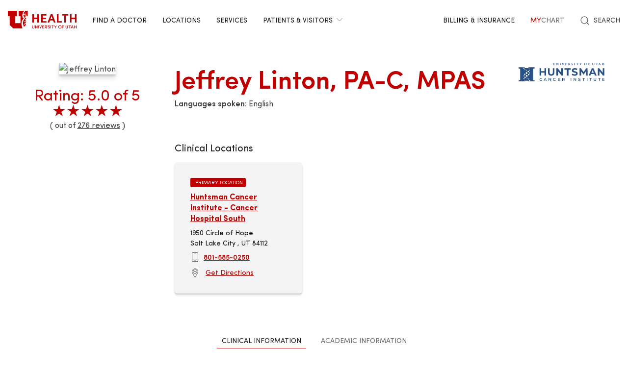

--- FILE ---
content_type: text/html; charset=UTF-8
request_url: https://healthcare.utah.edu/find-a-doctor/jeffrey-linton
body_size: 17396
content:
<!DOCTYPE html>
<html lang="en" dir="ltr" prefix="og: https://ogp.me/ns#">
  <head>
    <meta charset="utf-8" />
<noscript><style>form.antibot * :not(.antibot-message) { display: none !important; }</style>
</noscript><meta name="description" content="Jeff Linton PA-C, MPAS specializes in urology with a focus on the surgical care of patients with urologic cancers at the Huntsman Cancer Institute and University of Utah. His expertise includes the treatment and management of prostate, kidney, bladder, adrenal and testicular cancers. He has a special interest in the robotic surgery program and helped to develop it at Huntsman beginning in 2006. He has assisted on over 4000 robotic surgeries for urologic cancers of all types. Clinical interests: Active surveillance for low grade prostate cancers Monitoring patients at high risk for developing prostate cancer Non-surgical management of bladder cancer Management of post-surgery genitourinary cancer survivorship He works as part of the Genitourinary Cancers Survivorship program where in coordination with the physicians and other advanced practitioners he provides long term follow up and care to urologic cancer patients. He also serves as the urology division APC lead where he oversees the hiring, training, continuing education and development of urology APC’s at University of Utah and Huntsman Cancer Institute. Jeff graduated from the University of Utah Physician Assistant Program in 2001 followed by completion of a urologic surgery residency in Chicago, IL in 2002. He has enjoyed a career with the University of Utah / Huntsman Cancer Institute since 2006." />
<meta name="abstract" content="Jeff Linton PA-C, MPAS specializes in urology with a focus on the surgical care of patients with urologic cancers at the Huntsman Cancer Institute and University of Utah. His expertise includes the treatment and management of prostate, kidney, bladder, adrenal and testicular cancers. He has a special interest in the robotic surgery program and helped to develop it at Huntsman beginning in 2006. He has assisted on over 4000 robotic surgeries for urologic cancers of all types. Clinical interests: Active surveillance for low grade prostate cancers Monitoring patients at high risk for developing prostate cancer Non-surgical management of bladder cancer Management of post-surgery genitourinary cancer survivorship He works as part of the Genitourinary Cancers Survivorship program where in coordination with the physicians and other advanced practitioners he provides long term follow up and care to urologic cancer patients. He also serves as the urology division APC lead where he oversees the hiring, training, continuing education and development of urology APC’s at University of Utah and Huntsman Cancer Institute. Jeff graduated from the University of Utah Physician Assistant Program in 2001 followed by completion of a urologic surgery residency in Chicago, IL in 2002. He has enjoyed a career with the University of Utah / Huntsman Cancer Institute since 2006." />
<meta name="geo.placename" content="University of Utah" />
<meta name="geo.region" content="US-UT" />
<link rel="canonical" href="https://healthcare.utah.edu/find-a-doctor/jeffrey-linton" />
<link rel="shortlink" href="https://healthcare.utah.edu/find-a-doctor/jeffrey-linton" />
<link rel="image_src" href="https://healthcare.utah.edu/sites/g/files/zrelqx136/files/media/images/person/import/FM00003821.jpg" />
<meta name="rights" content="Copyright © 2026 University of Utah Health" />
<meta property="og:site_name" content="University of Utah Health | University of Utah Health" />
<meta property="og:type" content="article" />
<meta property="og:url" content="https://healthcare.utah.edu/find-a-doctor/jeffrey-linton" />
<meta property="og:title" content="Jeffrey Linton" />
<meta property="og:image" content="https://healthcare.utah.edu/sites/g/files/zrelqx136/files/media/images/person/import/FM00003821.jpg" />
<meta property="og:image:url" content="https://healthcare.utah.edu/sites/g/files/zrelqx136/files/media/images/person/import/FM00003821.jpg" />
<meta property="og:image:secure_url" content="https://healthcare.utah.edu/sites/g/files/zrelqx136/files/media/images/person/import/FM00003821.jpg" />
<meta property="og:image:type" content="image/jpeg" />
<meta property="og:image:alt" content="Jeffrey Linton" />
<meta property="og:street_address" content="50 North Medical Drive" />
<meta property="og:locality" content="Salt Lake City" />
<meta property="og:region" content="Utah" />
<meta property="og:postal_code" content="84132" />
<meta property="og:country_name" content="United States of America" />
<meta property="og:phone_number" content="801-581-2121" />
<meta property="article:published_time" content="2023-01-17T00:50:57-07:00" />
<meta property="article:modified_time" content="2026-01-10T00:20:04-07:00" />
<meta name="twitter:card" content="summary" />
<meta name="twitter:site" content="@UofUHealth" />
<meta name="twitter:title" content="Jeffrey Linton" />
<meta name="twitter:image" content="https://healthcare.utah.edu/sites/g/files/zrelqx136/files/media/images/person/import/FM00003821.jpg" />
<meta name="twitter:image:alt" content="Jeffrey Linton" />
<meta name="Generator" content="Drupal 10 (https://www.drupal.org)" />
<meta name="MobileOptimized" content="width" />
<meta name="HandheldFriendly" content="true" />
<meta name="viewport" content="width=device-width, initial-scale=1.0" />
<script type="text/javascript">
  window._monsido = window._monsido || {
    token: "x7oQjGol-ulIbt7AdyossQ",
    statistics: {
      enabled: true,
      cookieLessTracking: true,
      documentTracking: {
        enabled: true,
        documentCls: "monsido_download",
        documentIgnoreCls: "monsido_ignore_download",
        documentExt: ["pdf","doc","ppt","docx","pptx"],
      },
    },
  };
</script><script type="text/javascript" src="https://app-script.monsido.com/v2/monsido-script.js" async="async"></script>
<script data-cfasync="false" type="text/javascript">const acquiaVwoUserOptOut = function () {
      if ('nocontrol' == 'optout') {
        return (localStorage.getItem('acquia_vwo_user_opt') !== null &&
                localStorage.getItem('acquia_vwo_user_opt') == '0');
      }
      if ('nocontrol' == 'optin') {
        return (localStorage.getItem('acquia_vwo_user_opt') === null ||
                localStorage.getItem('acquia_vwo_user_opt') == '0');
      }
      return false;
    }
</script>
<script data-cfasync="false" type="text/javascript">!acquiaVwoUserOptOut() && (window._vwo_code || (function () {
      var account_id=299571,
      version=2.1,
      settings_tolerance=2000,
      hide_element='body',
      hide_element_style='opacity:0 !important;filter:alpha(opacity=0) !important;background:none !important',
      f=false,w=window,d=document,v=d.querySelector('#vwoCode'),cK='_vwo_'+account_id+'_settings',cc={};try{var c=JSON.parse(localStorage.getItem('_vwo_'+account_id+'_config'));cc=c&&typeof c==='object'?c:{}}catch(e){}var stT=cc.stT==='session'?w.sessionStorage:w.localStorage;code={use_existing_jquery:function(){return typeof use_existing_jquery!=='undefined'?use_existing_jquery:undefined},library_tolerance:function(){return typeof library_tolerance!=='undefined'?library_tolerance:undefined},settings_tolerance:function(){return cc.sT||settings_tolerance},hide_element_style:function(){return'{'+(cc.hES||hide_element_style)+'}'},hide_element:function(){if(performance.getEntriesByName('first-contentful-paint')[0]){return''}return typeof cc.hE==='string'?cc.hE:hide_element},getVersion:function(){return version},finish:function(e){if(!f){f=true;var t=d.getElementById('_vis_opt_path_hides');if(t)t.parentNode.removeChild(t);if(e)(new Image).src='https://dev.visualwebsiteoptimizer.com/ee.gif?a='+account_id+e}},finished:function(){return f},addScript:function(e){var t=d.createElement('script');t.type='text/javascript';if(e.src){t.src=e.src}else{t.text=e.text}d.getElementsByTagName('head')[0].appendChild(t)},load:function(e,t){var i=this.getSettings(),n=d.createElement('script'),r=this;t=t||{};if(i){n.textContent=i;d.getElementsByTagName('head')[0].appendChild(n);if(!w.VWO||VWO.caE){stT.removeItem(cK);r.load(e)}}else{var o=new XMLHttpRequest;o.open('GET',e,true);o.withCredentials=!t.dSC;o.responseType=t.responseType||'text';o.onload=function(){if(t.onloadCb){return t.onloadCb(o,e)}if(o.status===200){_vwo_code.addScript({text:o.responseText})}else{_vwo_code.finish('&e=loading_failure:'+e)}};o.onerror=function(){if(t.onerrorCb){return t.onerrorCb(e)}_vwo_code.finish('&e=loading_failure:'+e)};o.send()}},getSettings:function(){try{var e=stT.getItem(cK);if(!e){return}e=JSON.parse(e);if(Date.now()>e.e){stT.removeItem(cK);return}return e.s}catch(e){return}},init:function(){if(d.URL.indexOf('__vwo_disable__')>-1)return;var e=this.settings_tolerance();w._vwo_settings_timer=setTimeout(function(){_vwo_code.finish();stT.removeItem(cK)},e);var t;if(this.hide_element()!=='body'){t=d.createElement('style');var i=this.hide_element(),n=i?i+this.hide_element_style():'',r=d.getElementsByTagName('head')[0];t.setAttribute('id','_vis_opt_path_hides');v&&t.setAttribute('nonce',v.nonce);t.setAttribute('type','text/css');if(t.styleSheet)t.styleSheet.cssText=n;else t.appendChild(d.createTextNode(n));r.appendChild(t)}else{t=d.getElementsByTagName('head')[0];var n=d.createElement('div');n.style.cssText='z-index: 2147483647 !important;position: fixed !important;left: 0 !important;top: 0 !important;width: 100% !important;height: 100% !important;background: white !important;';n.setAttribute('id','_vis_opt_path_hides');n.classList.add('_vis_hide_layer');t.parentNode.insertBefore(n,t.nextSibling)}var o='https://dev.visualwebsiteoptimizer.com/j.php?a='+account_id+'&u='+encodeURIComponent(d.URL)+'&vn='+version;if(w.location.search.indexOf('_vwo_xhr')!==-1){this.addScript({src:o})}else{this.load(o+'&x=true')}}};w._vwo_code=code;code.init();})()
)
window.VWO = window.VWO || [];
      window.VWO.data = window.VWO.data || {};
      window.VWO.data.acquia={"drupal":{"title":"Jeffrey Linton [u0076631]","content_type":"person","taxonomy":[]}}
</script>
<script type="application/ld+json">{
    "@context": "https://schema.org",
    "@graph": [
        {
            "@type": "LocalBusiness",
            "additionalType": "Pharmacy",
            "@id": "https://healthcare.utah.edu/find-a-doctor/jeffrey-linton",
            "name": "Jeffrey Linton",
            "url": "https://healthcare.utah.edu/find-a-doctor/jeffrey-linton",
            "image": {
                "@type": "ImageObject",
                "representativeOfPage": "True",
                "url": "https://healthcare.utah.edu/sites/g/files/zrelqx136/files/media/images/person/import/FM00003821.jpg"
            },
            "aggregateRating": {
                "@type": "AggregateRating",
                "ratingValue": "5.0",
                "ratingCount": "276",
                "bestRating": "5",
                "worstRating": "1"
            },
            "starRating": {
                "@type": "AggregateRating",
                "ratingValue": "5.0",
                "bestRating": "5",
                "worstRating": "1"
            }
        }
    ]
}</script>
<link rel="icon" href="/themes/custom/theme_uou_clinical/favicon.ico" type="image/vnd.microsoft.icon" />
<script src="/sites/g/files/zrelqx136/files/google_tag/healthcare_production/google_tag.script.js?t98vqm" defer></script>
</head-placeholder>
    <title>Jeffrey Linton | University of Utah Health</title>
    <cohesion-placeholder></cohesion-placeholder>
      <link rel="stylesheet" media="all" href="/sites/g/files/zrelqx136/files/css/css_Pun7B8ewjgCsuacJuO0D2EfRQl-sPfaNhdzPx-xovdk.css?delta=0&amp;language=en&amp;theme=theme_uou_clinical&amp;include=eJxti0sOgzAMRC8UmiNZTnAbIxMj21Rw-9KfyqKrGb03g-4UwH2iGmq5ul8ajwSL4A73oykEbZGqNnLWno8yRKOZDmSUR1sXlAtOuCXfPWjOBZ3SawKrrrkaB1eUwWMX8pO5iZYv_2Gowv15-Ph_ZiFz7VBYpCjamM4WnNBqgytLkOV3-APCo1vJ" />
<link rel="stylesheet" media="all" href="/sites/g/files/zrelqx136/files/css/css_ppb2Aywcglq7z57wvHv2KPuXH16vAoQGlqHG7SSTBOQ.css?delta=1&amp;language=en&amp;theme=theme_uou_clinical&amp;include=eJxti0sOgzAMRC8UmiNZTnAbIxMj21Rw-9KfyqKrGb03g-4UwH2iGmq5ul8ajwSL4A73oykEbZGqNnLWno8yRKOZDmSUR1sXlAtOuCXfPWjOBZ3SawKrrrkaB1eUwWMX8pO5iZYv_2Gowv15-Ph_ZiFz7VBYpCjamM4WnNBqgytLkOV3-APCo1vJ" />
<link rel="stylesheet" media="all" href="/sites/g/files/zrelqx136/files/css/css_FjRJXIlPhDMREwm1cTJfHxcOBNs8mplh9IV2ajT6efk.css?delta=2&amp;language=en&amp;theme=theme_uou_clinical&amp;include=eJxti0sOgzAMRC8UmiNZTnAbIxMj21Rw-9KfyqKrGb03g-4UwH2iGmq5ul8ajwSL4A73oykEbZGqNnLWno8yRKOZDmSUR1sXlAtOuCXfPWjOBZ3SawKrrrkaB1eUwWMX8pO5iZYv_2Gowv15-Ph_ZiFz7VBYpCjamM4WnNBqgytLkOV3-APCo1vJ" />
</css-placeholder>
      </js-placeholder>
  </head>
  <body>
          <div data-block-plugin-id="notification_block" class="block block-uou-notifications block-notification-block">
    
        

          

      </div>

    
        <a href="#main-content" class="visually-hidden focusable">
      Skip to main content
    </a>
    <noscript><iframe src="https://www.googletagmanager.com/ns.html?id=GTM-NQMT9N" height="0" width="0" style="display:none;visibility:hidden"></iframe></noscript>
      <div class="dialog-off-canvas-main-canvas" data-off-canvas-main-canvas="">
    

	
<div id="page-wrapper" class="">
	<header  id="page--header">
					<nav id="page--navbar" class="gls-navbar-container gls-navbar" gls-navbar="dropbar: true; dropbar-mode: push">
				<div class="gls-navbar-left">
					




                
  <a class="gls-navbar-item gls-logo" title="University of Utah Health" href="/" rel="home" >
    <img src="/themes/custom/theme_uou_clinical/logo.svg" alt="University of Utah Health logo" width="140">
  </a>

  

																		

<div role="navigation" aria-labelledby="mainnavigation-menu"  id="mainnavigation" data-block-plugin-id="menu_block:main" class="settings-tray-editable uou-clinical-main-menu gls-visible@l" data-drupal-settingstray="editable">
  

          <h2 class="visually-hidden" id="mainnavigation-menu">Main navigation</h2>
  
  

        
<ul class="menu menu-level-0 gls-navbar-nav">
            <li class="menu-item">

                <a href="/find-a-doctor">
                  Find a Doctor
                            </a>

                            
  



              </li>
                <li class="menu-item">

                <a href="/locations">
                  Locations
                            </a>

                            
  



              </li>
                <li class="menu-item">

                <a href="/medical-services">
                  Services
                            </a>

                            
  



              </li>
                <li class="menu-item">

                <a href="#" class="gls-navbar-dropdown-parent">
                  Patients &amp; Visitors
                              <span gls-icon="icon: chevron-down; ratio: 0.5" class="gls-navbar-dropdown-icon gls-navbar-dropdown-icon-down gls-margin-small-left gls-icon"></span>
                  </a>

                            
  

      <div class="uou-clinical-dropdown gls-navbar-dropdown-dropbar gls-navbar-dropdown-boundary gls-navbar-dropdown-bottom-center" gls-drop="cls-drop: gls-navbar-dropdown; boundary: !nav; boundary-align: true; pos: bottom-justify; flip: x; mode: click; duration: 100;">
  
    <div class="gls-child-width-1-3@m gls-grid" gls-grid>
              <div  class="menu-col-one">
            <div data-block-plugin-id="mega_menu_text_box_block" class="block block-uou-blocks block-mega-menu-text-box-block">
    
          <h3 class="gls-nav-header gls-text-uppercase">
        <span>Patient Services</span>
      </h3>
        

          
<p class="gls-text-small">
  
</p>

      </div>
<nav role="navigation" aria-labelledby="-menu" data-block-plugin-id="menu_block:main">
            
  <h2 class="visually-hidden" id="-menu">Patient Services</h2>
  

        
<ul class="gls-nav gls-navbar-dropdown-nav gls-list-large">
            
              <li class="menu-item">
          <a href="/bill" data-drupal-link-system-path="node/421">Questions About Your Bill?</a>
        </li>
                      
              <li class="menu-item">
          <a href="/primary-care/urgent" data-drupal-link-system-path="node/5281">Urgent Care</a>
        </li>
                      
              <li class="menu-item">
          <a href="/patient-family-services/where-to-stay" data-drupal-link-system-path="node/4586">Where to Stay</a>
        </li>
                      
              <li class="menu-item">
          <a href="/patient-family-services" data-drupal-link-system-path="node/4541">Patient &amp; Family Services</a>
        </li>
                      
              <li class="menu-item">
          <a href="/patient-family-services/visitor-guide" data-drupal-link-system-path="node/1441">Visitor Policy</a>
        </li>
                      
              <li class="menu-item">
          <a href="/coronavirus" data-drupal-link-system-path="node/1271">COVID &amp; Vaccine Information</a>
        </li>
                      
              <li class="menu-item">
          <a href="/clinical-trials" data-drupal-link-system-path="node/49466">Clinical Trials</a>
        </li>
            </ul>

  </nav>

        </div>
      
              <div  class="menu-col-two">
            <div data-block-plugin-id="mega_menu_text_box_block" class="block block-uou-blocks block-mega-menu-text-box-block">
    
          <h3 class="gls-nav-header gls-text-uppercase">
        <span>University of Utah Hospital</span>
      </h3>
        

          
<p class="gls-text-small">
  
</p>

      </div>
<nav role="navigation" aria-labelledby="-menu" data-block-plugin-id="menu_block:main">
            
  <h2 class="visually-hidden" id="-menu">Main navigation</h2>
  

        
<ul class="gls-nav gls-navbar-dropdown-nav gls-list-large">
            
              <li class="menu-item">
          <a href="/locations/hospital" data-drupal-link-system-path="node/42341">University of Utah Hospital</a>
        </li>
                      
              <li class="menu-item">
          <a href="/pediatrics/what-to-expect-hospital-stay" data-drupal-link-system-path="node/4991">Staying at the Hospital</a>
        </li>
                      
              <li class="menu-item">
          <a href="/locations/hospital#hospital-valet-parking" data-drupal-link-system-path="node/42341">Parking &amp; Valet</a>
        </li>
                      
              <li class="menu-item">
          <a href="/locations" data-drupal-link-system-path="locations">Looking for Another Location?</a>
        </li>
            </ul>

  </nav>

        </div>
      
              <div  class="menu-col-three">
            <div data-block-plugin-id="mega_menu_text_box_block" class="block block-uou-blocks block-mega-menu-text-box-block">
    
          <h3 class="gls-nav-header gls-text-uppercase">
        <span>General Questions</span>
      </h3>
        

          
<p class="gls-text-small">
  
</p>

      </div>
<nav role="navigation" aria-labelledby="-menu" data-block-plugin-id="menu_block:main">
            
  <h2 class="visually-hidden" id="-menu">Main navigation</h2>
  

        
<ul class="gls-nav gls-navbar-dropdown-nav gls-list-large">
            
              <li class="menu-item">
          <a href="tel:801-581-2668">801-581-2668</a>
        </li>
                      
              <li class="menu-item">
          <a href="/patient-family-services/interpreters" data-drupal-link-system-path="node/27081">Find an Interpreter</a>
        </li>
                      
              <li class="menu-item">
          <a href="/about" data-drupal-link-system-path="node/16">About U of U Health</a>
        </li>
            </ul>

  </nav>

        </div>
          </div>

      
  </div>


              </li>
      </ul>

  </div>

															</div>

				<div class="gls-navbar-right">
					  <div id="topheadermenu" data-block-plugin-id="menu_block:header-menu" class="settings-tray-editable gls-padding-remove block block-menu-block block-menu-blockheader-menu gls-navbar-item" data-drupal-settingstray="editable">
    
        

          
        <ul class="gls-navbar-nav gls-visible@l">
              <li>
                    
                      <a href="https://healthcare.utah.edu/bill/">Billing &amp; Insurance</a>
          
                  </li>
              <li>
                    
                      <a href="https://mychart.med.utah.edu/mychart/Authentication/Login">
              <span class="gls-text-primary">My</span>
              <span class="gls-text-muted">Chart</span>
            </a>
          
                  </li>
          </ul>
  


      </div>


																			<div class="gls-padding-small gls-padding-remove-top gls-padding-remove-bottom gls-visible@l">
								<nav class="o-nav" role="navigation" id="nav">
									<div class="o-nav__right">
										<a class="gls-link-reset gls-text-small o-nav__item o-nav__item--search u-show@large" href="/search">
											<span gls-search-icon></span>
											<span class="gls-text-uppercase gls-margin-xsmall-left">Search</span>
										</a>
									</div>
								</nav>
							</div>
					
					<div class="gls-navbar-item gls-hidden@l">
						<button class="gls-button gls-button-outline gls-button-small" type="button" gls-toggle="target: #offcanvas-flip">
							<span gls-navbar-toggle-icon="" class="gls-margin-xsmall-right gls-text-primary gls-icon gls-navbar-toggle-icon"></span>
							<span class="gls-text-uppercase">Menu</span>
						</button>
					</div>
											

<div id="offcanvas-flip" class="gls-offcanvas" gls-offcanvas="flip: true; overlay: true">
  <div class="gls-offcanvas-bar gls-box-shadow-medium">
    <button class="gls-offcanvas-close gls-icon gls-close" type="button" gls-close>
      <span class="gls-hidden">Close</span>
    </button>

    <nav role="navigation" aria-labelledby="servicelinemenu-menu"  id="servicelinemenu" data-block-plugin-id="menu_block:service-line-menu" class="settings-tray-editable uou-clinical-service-line-menu" data-drupal-settingstray="editable">
      

                          <h2 class="visually-hidden" id="servicelinemenu-menu">Service line menu</h2>
      
      

                    
    
    <ul class="gls-nav-default gls-nav-parent-icon" gls-nav>
                      <li class="menu-item">
                    <a href="/find-a-doctor">
                      Find a Doctor
          </a>

                  </li>

                      <li class="menu-item">
                    <a href="/medical-services">
                      Services
          </a>

                  </li>

                      <li class="menu-item">
                    <a href="/locations">
                      Locations
          </a>

                  </li>

                      <li class="menu-item menu-item--expanded gls-parent">
                    <a href="#">
                      Patients &amp; Visitors
          </a>

                                        
    <ul class="gls-nav-default gls-nav-sub" >
                      <li class="menu-item menu-item--expanded gls-parent">
                    <a href="#">
                      Patient Services
          </a>

                                        
    <ul class="gls-nav-default " >
                      <li class="menu-item">
                    <a href="/bill">
                      Questions About Your Bill?
          </a>

                  </li>

                      <li class="menu-item">
                    <a href="/primarycare/urgent">
                      Urgent Care
          </a>

                  </li>

                      <li class="menu-item">
                    <a href="/patient-family-services/where-to-stay">
                      Where to Stay
          </a>

                  </li>

                      <li class="menu-item">
                    <a href="/patient-family-services">
                      Patient &amp; Family Services
          </a>

                  </li>

                      <li class="menu-item">
                    <a href="/clinicaltrials">
                      Clinical Services
          </a>

                  </li>

                      <li class="menu-item">
                    <a href="/coronavirus">
                      COVID &amp; Vaccine Information
          </a>

                  </li>

          </ul>
  
                              </li>

                      <li class="menu-item menu-item--expanded gls-parent">
                    <a href="#">
                      University of Utah Hospital
          </a>

                                        
    <ul class="gls-nav-default " >
                      <li class="menu-item">
                    <a href="/locations/hospital">
                      University of Utah Hospital
          </a>

                  </li>

                      <li class="menu-item">
                    <a href="/pediatrics/what-to-expect-hospital-stay">
                      Staying at the Hospital
          </a>

                  </li>

                      <li class="menu-item">
                    <a href="/locations/hospital#hospital-valet-parking">
                      Parking &amp; Valet
          </a>

                  </li>

                      <li class="menu-item">
                    <a href="/locations">
                      Looking for Another Location?
          </a>

                  </li>

          </ul>
  
                              </li>

                      <li class="menu-item menu-item--expanded gls-parent">
                    <a href="#">
                      General Questions
          </a>

                                        
    <ul class="gls-nav-default " >
                      <li class="menu-item">
                    <a href="tel:+18015812668">
                      801-581-2668
          </a>

                  </li>

                      <li class="menu-item">
                    <a href="/patient-family-services/interpreters">
                      Find an Interpreter
          </a>

                  </li>

                      <li class="menu-item">
                    <a href="/brand">
                      About U of U Health
          </a>

                  </li>

          </ul>
  
                              </li>

          </ul>
  
                              </li>

                      <li class="menu-item">
                    <a href="/bill">
                      Billing &amp; Insurance
          </a>

                  </li>

                      <li class="menu-item">
                    <a href="https://mychart.med.utah.edu/mychart/">
                      MyChart
          </a>

                  </li>

          </ul>
  


          </nav>

        <a class="gls-link-reset gls-text-small gls-display-block gls-margin-top" href="/search">
      <span gls-search-icon></span>
      <span class="gls-text-uppercase gls-margin-xsmall-left">Search</span>
    </a>
  </div>
</div>

									</div>

			</nav>
			<div class="gls-navbar-dropbar"></div>
			</header>

	
			<div id="page--highlighted">
			<div class="gls-container">
				  <div id="region--highlighted" class="region region-highlighted">
      <div id="theme-uou-clinical-help" role="complementary" data-block-plugin-id="help_block" class="block block-help block-help-block">
    
        

          <p></p>
      </div>

  </div>

			</div>
		</div>
	
	
	<div  id="page">
		<div id="page--wrapper" class="gls-grid" gls-grid>
			<main  id="page--content" class="gls-width-1-1">
				<a id="main-content" tabindex="-1"></a>
				  <div id="region--content" class="region region-content">
    <div data-drupal-messages-fallback class="hidden"></div>  <div id="theme-uou-clinical-mainpagecontent" data-block-plugin-id="system_main_block" class="block block-system block-system-main-block">
    
        

          

<div id="main-content">

    <!-- Billboard -->
    


<div id="page--billboard" class="node--location-billboard">
	<div class="gls-section gls-section-small">
		<div class="gls-container gls-container-large">
			<div gls-grid class="gls-grid">
				<div class="gls-width-1-5 gls-hidden@m gls-first-column"></div>
				<div class="gls-width-3-5 gls-width-1-4@m gls-first-column">
					<div class="gls-text-center">
																																												<img
								class="gls-box-shadow-large gls-margin gls-inline-block" src="https://securembm.uuhsc.utah.edu/zeus/public/mbm-media/faculty-profile?facultyPK=u0076631" alt="Jeffrey Linton"/> 							
							<div class="gls-margin-small">
																	<div class="gls-rating" style="--rating: 5.0">
										<span class="gls-hidden-visually">Rating:
											5.0
											of 5</span>
										<span aria-hidden="true">★★★★★</span>
									</div>
								
																	<div class="gls-text-secondary">(
										out of
										<a href="#patient-rating" class="gls-text-secondary" gls-scroll>276
											reviews</a>
										)</div>
															</div>
											</div>
				</div>
				<div class="gls-width-1-5 gls-hidden@m"></div>
				<div class="gls-width-expand@m">
					<div class="gls-text-center gls-text-left@m gls-grid" gls-grid="">
						<div class="gls-width-expand@m gls-first-column">
							<h1 class="gls-heading-small gls-text-semibold gls-text-primary gls-text-capitalize gls-margin-xsmall-bottom">Jeffrey Linton, PA-C, MPAS</h1>
							<h2 class="gls-h4 gls-margin-remove-top gls-margin-small-bottom"></h2>
															<div>
									<strong class="gls-text-semibold">Languages spoken:</strong>
									English</div>
													</div>
						<!-- Primary Department -->
													<div class="gls-text-center gls-text-left@m gls-width-auto@m">
								<div class="gls-margin-small">
																			<a class="gls-logo" title="Huntsman Cancer Institute" href="https://healthcare.utah.edu/huntsmancancerinstitute/" rel="home">
											<img src="/themes/custom/theme_uou_clinical/img/logo-huntsman.svg" alt="Huntsman Cancer Institute Logo" width="175" height="auto">
										</a>
																	</div>
							</div>
																																		</div>

										<div class="gls-grid gls-margin-medium-top">
						<div class="gls-width-1-2@l gls-text-center">
																</div>
								</div>

																<div
									class="gls-margin gls-margin-medium-top">
									<!-- List of Locations -->
																			<div class="gls-margin">
											<h3 class="gls-h4 gls-text-left@m gls-text-center">
												Clinical Locations
											</h3>

																						<div class="gls-grid gls-child-width-1-2@s gls-child-width-1-3@l gls-margin-small-top" gls-grid>
																									<div>
														<div class="gls-card gls-card-default gls-card-shadow gls-border-rounded gls-padding gls-margin-small gls-flex gls-flex-column gls-height-1-1">
																															<div class="gls-badge gls-label gls-label-primary gls-text-xsmall" style="font-size:10.5px; height:19px; width: 113px;">
																	Primary Location
																</div>
																														<div class="gls-card-body gls-padding-remove">
																<h4 class="gls-h5 gls-margin-small-bottom gls-text-bold gls-margin-small-top">
																																			<a href="https://healthcare.utah.edu/locations/huntsman-cancer-institute">Huntsman Cancer Institute - Cancer Hospital South</a>
																																	</h4>

																
																<div class="gls-text-small gls-margin-small-bottom gls-text-emphasis">
																																			<div>1950 Circle of Hope</div>
																																		<div>
																																					Salt Lake City
																																				,
																			UT
																																																							84112
																																			</div>
																</div>

																																	<div class="gls-flex gls-flex-middle">
																		<span gls-icon="icon: phone; ratio: 0.8" class="gls-icon gls-margin-small-right"></span>
																		<a href="tel:8015850250" class="gls-text-small gls-text-semibold gls-link">
																			801-585-0250
																		</a>
																	</div>
																
																																	<div class="gls-margin-small-top">
																		<span gls-icon="icon: location; ratio: 0.8" class="gls-icon gls-margin-small-right"></span>
																		<a href="https://www.google.com/maps/search/?api=1&amp;query=Huntsman Cancer Institute - Cancer Hospital South,1950 Circle of Hope,Salt Lake City,UT,84112" target="_blank" rel="noopener" class="gls-text-small gls-link">
																			Get Directions
																		</a>
																	</div>
																															</div>
														</div>
													</div>
																							</div>

																																</div>
																	</div>

							</div>
						</div>
					</div>
				</div>
			</div>

    <!-- Table of Contents -->
    
    
  
  

  <!-- INTRO -->
  <section class="gls-section gls-section-default gls-padding-top gls-padding-remove-bottom">
    <ul id="doctor-tablist" class="gls-flex-center gls-tab" gls-tab="connect: #doctor-tabs" role="tablist">
              <li class="gls-active">
          <a id="tab-clinical-tab" href="#content-clinical-info" role="tab">Clinical Information</a>
        </li>
      
              <li>
          <a id="tab-academic-info" href="#content-academic-info" role="tab">Academic Information</a>
        </li>
      
      
          </ul>
  </section>

  <ul class="gls-switcher" id="doctor-tabs" style="touch-action: pan-y pinch-zoom;">

      <!-- Clinical Tab -->
      <li id="content-clinical-info" class="gls-active">
          <!-- INTRO -->
                      <section class="gls-section gls-section-default">
                <div class="gls-container">
                    <div gls-grid="" class="gls-grid">
                                              <div class="gls-width-expand">
                                                  <p>Jeff Linton PA-C, MPAS specializes in urology with a focus on the surgical care of patients with urologic cancers at the Huntsman Cancer Institute and University of Utah. His expertise includes the treatment and management of prostate, kidney, bladder, adrenal and testicular cancers. He has a special interest in the robotic surgery program and helped to develop it at Huntsman beginning in 2006. He has assisted on over 4000 robotic surgeries for urologic cancers of all types. </p>
<p><strong>Clinical interests:</strong></p>
<ul>
<li>Active surveillance for low grade prostate cancers</li>
<li>Monitoring patients at high risk for developing prostate cancer</li>
<li>Non-surgical management of bladder cancer</li>
<li>Management of post-surgery genitourinary cancer survivorship</li>
</ul>
<p>He works as part of the Genitourinary Cancers Survivorship program where in coordination with the physicians and other advanced practitioners he provides long term follow up and care to urologic cancer patients.</p>
<p>He also serves as the urology division APC lead where he oversees the hiring, training, continuing education and development of urology APC’s at University of Utah and Huntsman Cancer Institute.</p>
<p>Jeff graduated from the University of Utah Physician Assistant Program in 2001 followed by completion of a urologic surgery residency in Chicago, IL in 2002. He has enjoyed a career with the University of Utah / Huntsman Cancer Institute since 2006.</p>

                                              </div>
                    </div>
                </div>
            </section>
          
          <!-- SPECIALTIES -->
                                  <section class="gls-section gls-section-muted">
                <div class="gls-container gls-container-small">

                    <h2 class="gls-text-primary gls-text-uppercase gls-text-center">Specialties</h2>

                    <div class="gls-margin-medium">
                        <ul class="gls-list gls-list-disc gls-column-1-2@s gls-column-1-3@l">
                                                      
                                                                                  
                                                                                  
                                                                                  
                                                                                  
                                                                                  
                                                                                  
                                                                                  
                                                                                  
                                                                                  
                                                                                  
                                                                                  
                                                                                  
                                                                                  
                                                                                  
                                                                                  
                                                                                          <li><a href="https://healthcare.utah.edu/primarycare" class="gls-link-text">Physician Assistant</a></li>
                                                                                                                
                                                                                          <li><a href="https://healthcare.utah.edu/huntsmancancerinstitute/urologic-cancer" class="gls-link-text">Urologic Oncology</a></li>
                                                                                                                
                                                                                          <li><a href="https://healthcare.utah.edu/urology/" class="gls-link-text">Urology</a></li>
                                                                                                                
                                                                                  
                                                                              </ul>
                    </div>

                </div>
            </section>
          
          <!-- CREDENTIALS -->
          
          <!-- PATIENT RATING -->
                      <section class="gls-section gls-section-muted" id="patient-rating">
              <div class="gls-container">
                <h2 class="gls-text-primary gls-text-uppercase gls-text-center">Patient Rating</h2>
                <div class="gls-text-center" style="--rating-size: var(--heading-medium-font-size)">
                  <div class="gls-rating" style="--rating: 5.0">
                    <span class="gls-hidden-visually">Rating: 5.0 out of 5</span>
                    <span aria-hidden="true">★★★★★</span>
                  </div>
                  <div class="gls-text-xlarge gls-margin-xsmall-top">
                    <span class="gls-text-semibold gls-text-primary">
                        5.0
                    </span>
                    <span class="gls-text-muted">/5</span>
                  </div>
                                      <div class="gls-text-secondary">( out of <a href="https://healthcare.utah.edu/patient-family-services/experience/surveys" class="gls-text-secondary">276 reviews</a> )</div>
                                  </div>

                <div class="gls-container gls-container-small gls-margin-large">
                  <p>The patient rating score is an average of all responses on our patient experience survey. The rating averages scores for all questions about care from our providers.</p>
                  <p>The scale on which responses are measured is 1 to 5 with 5 being the best score.</p>
                </div>
              </div>
            </section>

            <!-- PATIENT COMMENTS -->
            <section class="gls-section gls-section-default">
              <div class="gls-container">
                <h2 class="gls-text-primary gls-text-uppercase gls-text-center">Patient Comments</h2>
                <div class="gls-container gls-container-small">
                    <p>Patient comments are gathered from our patient experience survey and displayed in their entirety.
                      For the convenience of our visitors, some patient comments have been translated from their original
                      language into English while preserving their original meaning as accurately as possible.
                  Patients are de-identified for confidentiality and patient privacy.</p>
                </div>

                                                  <div class="gls-flex-center gls-child-width-1-2@s gls-child-width-1-3@l gls-margin-medium gls-grid" gls-grid>
                                                                                        <div>
                          <div class="gls-text-semibold">December 07, 2025</div>
                          <div class="gls-text-small">SUGAR HOUSE HEALTH CENTER</div>
                          <div class="gls-margin-xsmall gls-rating gls-rating-small" style="--rating: 5">
                            <span class="gls-hidden-visually">Rating: 5 out of 5</span>
                            <span aria-hidden="true">★★★★★</span>
                          </div>
                          <div class="gls-margin-small">
                            <p>I have seen Jeffrey several times over the years. He listens very carefully and can remember a litany of details from many of these prior visits. He has a solid ability to provide well thought out plans and options for moving forward. I have developed a lot of trust in him over this extended period of time. </p>
                          </div>
                        </div>
                                                                                                              <div>
                          <div class="gls-text-semibold">November 28, 2025</div>
                          <div class="gls-text-small">HUNTSMAN CANCER CENTER</div>
                          <div class="gls-margin-xsmall gls-rating gls-rating-small" style="--rating: 5">
                            <span class="gls-hidden-visually">Rating: 5 out of 5</span>
                            <span aria-hidden="true">★★★★★</span>
                          </div>
                          <div class="gls-margin-small">
                            <p>Extremely friendly, taking the time to get to know me and answering all my questions as to what to expect during my recovery. If I hadn&#039;t asked my wife I would have thought it was Dr. Linton. It was a pleasure</p>
                          </div>
                        </div>
                                                                                                              <div>
                          <div class="gls-text-semibold">November 27, 2025</div>
                          <div class="gls-text-small">HUNTSMAN CANCER CENTER</div>
                          <div class="gls-margin-xsmall gls-rating gls-rating-small" style="--rating: 5">
                            <span class="gls-hidden-visually">Rating: 5 out of 5</span>
                            <span aria-hidden="true">★★★★★</span>
                          </div>
                          <div class="gls-margin-small">
                            <p>He stepped in for Dr. Schmidt. He was very friendly and informative. Fortunately, test results were good, so we didn&#039;t have much to discuss. </p>
                          </div>
                        </div>
                                                                                                              <div>
                          <div class="gls-text-semibold">November 25, 2025</div>
                          <div class="gls-text-small">SUGAR HOUSE HEALTH CENTER</div>
                          <div class="gls-margin-xsmall gls-rating gls-rating-small" style="--rating: 5">
                            <span class="gls-hidden-visually">Rating: 5 out of 5</span>
                            <span aria-hidden="true">★★★★★</span>
                          </div>
                          <div class="gls-margin-small">
                            <p>I appreciate that he did not feel rushed to move on to the next patient, and I was glad sufficient time had been alloted to me for both catheter removal and rehab instructions with the nurses, as well as with the PAC for answering questions.</p>
                          </div>
                        </div>
                                                                                                              <div>
                          <div class="gls-text-semibold">November 22, 2025</div>
                          <div class="gls-text-small">SUGAR HOUSE HEALTH CENTER</div>
                          <div class="gls-margin-xsmall gls-rating gls-rating-small" style="--rating: 5">
                            <span class="gls-hidden-visually">Rating: 5 out of 5</span>
                            <span aria-hidden="true">★★★★★</span>
                          </div>
                          <div class="gls-margin-small">
                            <p>First time I met Doctor Jeff instead of Doctor Sanchez. He was very effective, nice and caring. Thank you! </p>
                          </div>
                        </div>
                                                                                                              <div>
                          <div class="gls-text-semibold">November 19, 2025</div>
                          <div class="gls-text-small">HUNTSMAN CANCER CENTER</div>
                          <div class="gls-margin-xsmall gls-rating gls-rating-small" style="--rating: 5">
                            <span class="gls-hidden-visually">Rating: 5 out of 5</span>
                            <span aria-hidden="true">★★★★★</span>
                          </div>
                          <div class="gls-margin-small">
                            <p>Great   Will listen to you and recommend what to do next </p>
                          </div>
                        </div>
                                                                                                              <div>
                          <div class="gls-text-semibold">November 17, 2025</div>
                          <div class="gls-text-small">HUNTSMAN CANCER CENTER</div>
                          <div class="gls-margin-xsmall gls-rating gls-rating-small" style="--rating: 5">
                            <span class="gls-hidden-visually">Rating: 5 out of 5</span>
                            <span aria-hidden="true">★★★★★</span>
                          </div>
                          <div class="gls-margin-small">
                            <p>I appreciate Jeff&#039;s way of listening and understanding my needs. He was not pushy but very sensitive to my concerns. He had very wise suggestions that showed he was truly listening and understanding. </p>
                          </div>
                        </div>
                                                                                                              <div>
                          <div class="gls-text-semibold">November 09, 2025</div>
                          <div class="gls-text-small">SUGAR HOUSE HEALTH CENTER</div>
                          <div class="gls-margin-xsmall gls-rating gls-rating-small" style="--rating: 5">
                            <span class="gls-hidden-visually">Rating: 5 out of 5</span>
                            <span aria-hidden="true">★★★★★</span>
                          </div>
                          <div class="gls-margin-small">
                            <p>Answers all questions</p>
                          </div>
                        </div>
                                                                                                              <div>
                          <div class="gls-text-semibold">November 03, 2025</div>
                          <div class="gls-text-small">SUGAR HOUSE HEALTH CENTER</div>
                          <div class="gls-margin-xsmall gls-rating gls-rating-small" style="--rating: 5">
                            <span class="gls-hidden-visually">Rating: 5 out of 5</span>
                            <span aria-hidden="true">★★★★★</span>
                          </div>
                          <div class="gls-margin-small">
                            <p>My test results were good, but Jeffrey&#039;s positivity helped shift my perspective a bit from the fact that I had cancer, to the fact that I&#039;m surviving cancer and thriving. It&#039;s small, but it made a difference for me on this check up </p>
                          </div>
                        </div>
                                                            </div>

                                      <div class="gls-flex-center gls-child-width-1-2@s gls-child-width-1-3@l gls-margin-medium gls-grid gls-grid-stack" gls-grid id="js-more-patient-comments" hidden="">
                                                                                                <div>
                            <div class="gls-text-semibold">October 30, 2025</div>
                            <div class="gls-text-small">HUNTSMAN CANCER CENTER</div>
                            <div class="gls-margin-xsmall gls-rating gls-rating-small" style="--rating: 5">
                              <span class="gls-hidden-visually">Rating: 5 out of 5</span>
                              <span aria-hidden="true">★★★★★</span>
                            </div>
                            <div class="gls-margin-small">
                              <p>Very kind  listened to what I had to say answered all my questions directly. his personality was very upbeat.</p>
                            </div>
                          </div>
                                                                                                                        <div>
                            <div class="gls-text-semibold">October 27, 2025</div>
                            <div class="gls-text-small">SUGAR HOUSE HEALTH CENTER</div>
                            <div class="gls-margin-xsmall gls-rating gls-rating-small" style="--rating: 5">
                              <span class="gls-hidden-visually">Rating: 5 out of 5</span>
                              <span aria-hidden="true">★★★★★</span>
                            </div>
                            <div class="gls-margin-small">
                              <p>I couldn&#039;t have asked for a more considerate and patient health care provider.</p>
                            </div>
                          </div>
                                                                                                                        <div>
                            <div class="gls-text-semibold">October 18, 2025</div>
                            <div class="gls-text-small">SUGAR HOUSE HEALTH CENTER</div>
                            <div class="gls-margin-xsmall gls-rating gls-rating-small" style="--rating: 4">
                              <span class="gls-hidden-visually">Rating: 4 out of 5</span>
                              <span aria-hidden="true">★★★★★</span>
                            </div>
                            <div class="gls-margin-small">
                              <p>l can&#039;t right now because this will be a on going procedure. I am hoping to see an improvement or get better at near future. </p>
                            </div>
                          </div>
                                                                                                                        <div>
                            <div class="gls-text-semibold">October 11, 2025</div>
                            <div class="gls-text-small">HUNTSMAN CANCER CENTER</div>
                            <div class="gls-margin-xsmall gls-rating gls-rating-small" style="--rating: 5">
                              <span class="gls-hidden-visually">Rating: 5 out of 5</span>
                              <span aria-hidden="true">★★★★★</span>
                            </div>
                            <div class="gls-margin-small">
                              <p>Dr. Linton takes the time to answer all questions.  Explains treatment well and cares about his patients.  He and the whole treatment team are great.</p>
                            </div>
                          </div>
                                                                                                                        <div>
                            <div class="gls-text-semibold">October 08, 2025</div>
                            <div class="gls-text-small">HUNTSMAN CANCER CENTER</div>
                            <div class="gls-margin-xsmall gls-rating gls-rating-small" style="--rating: 5">
                              <span class="gls-hidden-visually">Rating: 5 out of 5</span>
                              <span aria-hidden="true">★★★★★</span>
                            </div>
                            <div class="gls-margin-small">
                              <p>Excellent Doctor, positive attitude, explained my operation, results, and what to expect. </p>
                            </div>
                          </div>
                                                                                                                        <div>
                            <div class="gls-text-semibold">September 15, 2025</div>
                            <div class="gls-text-small">SUGAR HOUSE HEALTH CENTER</div>
                            <div class="gls-margin-xsmall gls-rating gls-rating-small" style="--rating: 5">
                              <span class="gls-hidden-visually">Rating: 5 out of 5</span>
                              <span aria-hidden="true">★★★★★</span>
                            </div>
                            <div class="gls-margin-small">
                              <p>He made scheduling scans easy and convenient.</p>
                            </div>
                          </div>
                                                                                                                        <div>
                            <div class="gls-text-semibold">September 14, 2025</div>
                            <div class="gls-text-small">SUGAR HOUSE HEALTH CENTER</div>
                            <div class="gls-margin-xsmall gls-rating gls-rating-small" style="--rating: 5">
                              <span class="gls-hidden-visually">Rating: 5 out of 5</span>
                              <span aria-hidden="true">★★★★★</span>
                            </div>
                            <div class="gls-margin-small">
                              <p>Knowledgeable, personable, and very caring. I highly recommend Jeff!</p>
                            </div>
                          </div>
                                                                                                                        <div>
                            <div class="gls-text-semibold">September 10, 2025</div>
                            <div class="gls-text-small">HUNTSMAN CANCER CENTER</div>
                            <div class="gls-margin-xsmall gls-rating gls-rating-small" style="--rating: 5">
                              <span class="gls-hidden-visually">Rating: 5 out of 5</span>
                              <span aria-hidden="true">★★★★★</span>
                            </div>
                            <div class="gls-margin-small">
                              <p>He spoke to me like he cared very much about my health</p>
                            </div>
                          </div>
                                                                                                                        <div>
                            <div class="gls-text-semibold">September 08, 2025</div>
                            <div class="gls-text-small">SUGAR HOUSE HEALTH CENTER</div>
                            <div class="gls-margin-xsmall gls-rating gls-rating-small" style="--rating: 5">
                              <span class="gls-hidden-visually">Rating: 5 out of 5</span>
                              <span aria-hidden="true">★★★★★</span>
                            </div>
                            <div class="gls-margin-small">
                              <p>Dr.  Linton was excellent for me.  I was nervous about a previous diagnosis and he could see that. He not only took a great deal of time to help me understand my health issue, he also took time to relieve my anxiety about it. That&#039;s rare today and I appreciate him very much.</p>
                            </div>
                          </div>
                                                                                                                        <div>
                            <div class="gls-text-semibold">September 07, 2025</div>
                            <div class="gls-text-small">SUGAR HOUSE HEALTH CENTER</div>
                            <div class="gls-margin-xsmall gls-rating gls-rating-small" style="--rating: 5">
                              <span class="gls-hidden-visually">Rating: 5 out of 5</span>
                              <span aria-hidden="true">★★★★★</span>
                            </div>
                            <div class="gls-margin-small">
                              <p>I really appreciated Jeff&#039;s understanding, knowledge, and willingness to spend time helping me understand</p>
                            </div>
                          </div>
                                                                                                                        <div>
                            <div class="gls-text-semibold">September 01, 2025</div>
                            <div class="gls-text-small">SUGAR HOUSE HEALTH CENTER</div>
                            <div class="gls-margin-xsmall gls-rating gls-rating-small" style="--rating: 5">
                              <span class="gls-hidden-visually">Rating: 5 out of 5</span>
                              <span aria-hidden="true">★★★★★</span>
                            </div>
                            <div class="gls-margin-small">
                              <p>Jeff is outstanding in his profession and in his care for patients</p>
                            </div>
                          </div>
                                                                                                                        <div>
                            <div class="gls-text-semibold">August 27, 2025</div>
                            <div class="gls-text-small">HUNTSMAN CANCER CENTER</div>
                            <div class="gls-margin-xsmall gls-rating gls-rating-small" style="--rating: 5">
                              <span class="gls-hidden-visually">Rating: 5 out of 5</span>
                              <span aria-hidden="true">★★★★★</span>
                            </div>
                            <div class="gls-margin-small">
                              <p>Jeff is very knowledgeable and professional.  He explain everything very well and shows a care demeanor. Jeff was awesome to talk with and work with.</p>
                            </div>
                          </div>
                                                                                                                        <div>
                            <div class="gls-text-semibold">August 13, 2025</div>
                            <div class="gls-text-small">SUGAR HOUSE HEALTH CENTER</div>
                            <div class="gls-margin-xsmall gls-rating gls-rating-small" style="--rating: 5">
                              <span class="gls-hidden-visually">Rating: 5 out of 5</span>
                              <span aria-hidden="true">★★★★★</span>
                            </div>
                            <div class="gls-margin-small">
                              <p>Kind, courteous and professional.</p>
                            </div>
                          </div>
                                                                                                                        <div>
                            <div class="gls-text-semibold">August 06, 2025</div>
                            <div class="gls-text-small">HUNTSMAN CANCER CENTER</div>
                            <div class="gls-margin-xsmall gls-rating gls-rating-small" style="--rating: 5">
                              <span class="gls-hidden-visually">Rating: 5 out of 5</span>
                              <span aria-hidden="true">★★★★★</span>
                            </div>
                            <div class="gls-margin-small">
                              <p>Jeff was great. Tookw the time to explain my results, ask if I had any questions, and answered them kindly.</p>
                            </div>
                          </div>
                                                                                                                        <div>
                            <div class="gls-text-semibold">August 03, 2025</div>
                            <div class="gls-text-small">SUGAR HOUSE HEALTH CENTER</div>
                            <div class="gls-margin-xsmall gls-rating gls-rating-small" style="--rating: 5">
                              <span class="gls-hidden-visually">Rating: 5 out of 5</span>
                              <span aria-hidden="true">★★★★★</span>
                            </div>
                            <div class="gls-margin-small">
                              <p>Thank you Jeffrey for helping me understand! </p>
                            </div>
                          </div>
                                                                                                                        <div>
                            <div class="gls-text-semibold">July 12, 2025</div>
                            <div class="gls-text-small">SUGAR HOUSE HEALTH CENTER</div>
                            <div class="gls-margin-xsmall gls-rating gls-rating-small" style="--rating: 5">
                              <span class="gls-hidden-visually">Rating: 5 out of 5</span>
                              <span aria-hidden="true">★★★★★</span>
                            </div>
                            <div class="gls-margin-small">
                              <p>Good discussion. Took the time to discuss.  </p>
                            </div>
                          </div>
                                                                                                                        <div>
                            <div class="gls-text-semibold">July 11, 2025</div>
                            <div class="gls-text-small">HUNTSMAN CANCER CENTER</div>
                            <div class="gls-margin-xsmall gls-rating gls-rating-small" style="--rating: 5">
                              <span class="gls-hidden-visually">Rating: 5 out of 5</span>
                              <span aria-hidden="true">★★★★★</span>
                            </div>
                            <div class="gls-margin-small">
                              <p>Very kind, explained everything clearly, very encouraging.</p>
                            </div>
                          </div>
                                                                                                                        <div>
                            <div class="gls-text-semibold">July 09, 2025</div>
                            <div class="gls-text-small">HUNTSMAN CANCER CENTER</div>
                            <div class="gls-margin-xsmall gls-rating gls-rating-small" style="--rating: 5">
                              <span class="gls-hidden-visually">Rating: 5 out of 5</span>
                              <span aria-hidden="true">★★★★★</span>
                            </div>
                            <div class="gls-margin-small">
                              <p>Amazing Doctor</p>
                            </div>
                          </div>
                                                                                                                        <div>
                            <div class="gls-text-semibold">July 09, 2025</div>
                            <div class="gls-text-small">HUNTSMAN CANCER CENTER</div>
                            <div class="gls-margin-xsmall gls-rating gls-rating-small" style="--rating: 5">
                              <span class="gls-hidden-visually">Rating: 5 out of 5</span>
                              <span aria-hidden="true">★★★★★</span>
                            </div>
                            <div class="gls-margin-small">
                              <p>he was excellet  helped me with my first post op visit   explained everything to me including the procedure  and path results   Helped me solve my issue with unable to void and called the next day to see how i was doing   He could not have been any better</p>
                            </div>
                          </div>
                                                                                                                        <div>
                            <div class="gls-text-semibold">June 12, 2025</div>
                            <div class="gls-text-small">HUNTSMAN CANCER CENTER</div>
                            <div class="gls-margin-xsmall gls-rating gls-rating-small" style="--rating: 5">
                              <span class="gls-hidden-visually">Rating: 5 out of 5</span>
                              <span aria-hidden="true">★★★★★</span>
                            </div>
                            <div class="gls-margin-small">
                              <p>Very understanding and knowledgeable about my situation, explained all of the treatments that are available, would highly recomend.</p>
                            </div>
                          </div>
                                                                                                                        <div>
                            <div class="gls-text-semibold">June 08, 2025</div>
                            <div class="gls-text-small">SUGAR HOUSE HEALTH CENTER</div>
                            <div class="gls-margin-xsmall gls-rating gls-rating-small" style="--rating: 5">
                              <span class="gls-hidden-visually">Rating: 5 out of 5</span>
                              <span aria-hidden="true">★★★★★</span>
                            </div>
                            <div class="gls-margin-small">
                              <p>He is easy to talk ,he listen to what you say. And really seems to care about you</p>
                            </div>
                          </div>
                                                                                                                        <div>
                            <div class="gls-text-semibold">May 29, 2025</div>
                            <div class="gls-text-small">HUNTSMAN CANCER CENTER</div>
                            <div class="gls-margin-xsmall gls-rating gls-rating-small" style="--rating: 5">
                              <span class="gls-hidden-visually">Rating: 5 out of 5</span>
                              <span aria-hidden="true">★★★★★</span>
                            </div>
                            <div class="gls-margin-small">
                              <p>Jeff is very personable.</p>
                            </div>
                          </div>
                                                                                                                        <div>
                            <div class="gls-text-semibold">May 25, 2025</div>
                            <div class="gls-text-small">SUGAR HOUSE HEALTH CENTER</div>
                            <div class="gls-margin-xsmall gls-rating gls-rating-small" style="--rating: 5">
                              <span class="gls-hidden-visually">Rating: 5 out of 5</span>
                              <span aria-hidden="true">★★★★★</span>
                            </div>
                            <div class="gls-margin-small">
                              <p>Jeffrey is an outstanding addition to your practice!</p>
                            </div>
                          </div>
                                                                                                                        <div>
                            <div class="gls-text-semibold">May 24, 2025</div>
                            <div class="gls-text-small">SUGAR HOUSE HEALTH CENTER</div>
                            <div class="gls-margin-xsmall gls-rating gls-rating-small" style="--rating: 5">
                              <span class="gls-hidden-visually">Rating: 5 out of 5</span>
                              <span aria-hidden="true">★★★★★</span>
                            </div>
                            <div class="gls-margin-small">
                              <p>Jeff Linton  it was extremely professional, knowledgeable, caring, and willing to hear all my questions and concerns. I am very comfortable being in his care. </p>
                            </div>
                          </div>
                                                                                                                        <div>
                            <div class="gls-text-semibold">May 12, 2025</div>
                            <div class="gls-text-small">SUGAR HOUSE HEALTH CENTER</div>
                            <div class="gls-margin-xsmall gls-rating gls-rating-small" style="--rating: 5">
                              <span class="gls-hidden-visually">Rating: 5 out of 5</span>
                              <span aria-hidden="true">★★★★★</span>
                            </div>
                            <div class="gls-margin-small">
                              <p>Very attentive and helpful, and he found a way to make himself understood even though we couldn&#039;t communicate because of the language. Thank you very much. [TRANSLATED]</p>
                            </div>
                          </div>
                                                                                                                        <div>
                            <div class="gls-text-semibold">May 11, 2025</div>
                            <div class="gls-text-small">SUGAR HOUSE HEALTH CENTER</div>
                            <div class="gls-margin-xsmall gls-rating gls-rating-small" style="--rating: 5">
                              <span class="gls-hidden-visually">Rating: 5 out of 5</span>
                              <span aria-hidden="true">★★★★★</span>
                            </div>
                            <div class="gls-margin-small">
                              <p>Excellent knowledge and patient care. I highly recommend Dr.</p>
                            </div>
                          </div>
                                                                                                                        <div>
                            <div class="gls-text-semibold">May 11, 2025</div>
                            <div class="gls-text-small">SUGAR HOUSE HEALTH CENTER</div>
                            <div class="gls-margin-xsmall gls-rating gls-rating-small" style="--rating: 5">
                              <span class="gls-hidden-visually">Rating: 5 out of 5</span>
                              <span aria-hidden="true">★★★★★</span>
                            </div>
                            <div class="gls-margin-small">
                              <p>Very professional and caring, easy to understand explanations would recommend this team to anybody. </p>
                            </div>
                          </div>
                                                                                                                        <div>
                            <div class="gls-text-semibold">May 10, 2025</div>
                            <div class="gls-text-small">SUGAR HOUSE HEALTH CENTER</div>
                            <div class="gls-margin-xsmall gls-rating gls-rating-small" style="--rating: 5">
                              <span class="gls-hidden-visually">Rating: 5 out of 5</span>
                              <span aria-hidden="true">★★★★★</span>
                            </div>
                            <div class="gls-margin-small">
                              <p>He is very professional and speaks in a simple way and explains everything very clearly and patiently. [TRANSLATED]</p>
                            </div>
                          </div>
                                                                                                                        <div>
                            <div class="gls-text-semibold">May 04, 2025</div>
                            <div class="gls-text-small">HUNTSMAN CANCER CENTER</div>
                            <div class="gls-margin-xsmall gls-rating gls-rating-small" style="--rating: 5">
                              <span class="gls-hidden-visually">Rating: 5 out of 5</span>
                              <span aria-hidden="true">★★★★★</span>
                            </div>
                            <div class="gls-margin-small">
                              <p>Went the extra mile to be helpful </p>
                            </div>
                          </div>
                                                                                                                        <div>
                            <div class="gls-text-semibold">April 23, 2025</div>
                            <div class="gls-text-small">SUGAR HOUSE HEALTH CENTER</div>
                            <div class="gls-margin-xsmall gls-rating gls-rating-small" style="--rating: 5">
                              <span class="gls-hidden-visually">Rating: 5 out of 5</span>
                              <span aria-hidden="true">★★★★★</span>
                            </div>
                            <div class="gls-margin-small">
                              <p>He is very knowledgeable and kind. </p>
                            </div>
                          </div>
                                                                                                                        <div>
                            <div class="gls-text-semibold">April 20, 2025</div>
                            <div class="gls-text-small">SUGAR HOUSE HEALTH CENTER</div>
                            <div class="gls-margin-xsmall gls-rating gls-rating-small" style="--rating: 5">
                              <span class="gls-hidden-visually">Rating: 5 out of 5</span>
                              <span aria-hidden="true">★★★★★</span>
                            </div>
                            <div class="gls-margin-small">
                              <p>Very skilled. Explained everything he was doing. Very polite. Sensitive to my feelings</p>
                            </div>
                          </div>
                                                                                                                        <div>
                            <div class="gls-text-semibold">April 16, 2025</div>
                            <div class="gls-text-small">SUGAR HOUSE HEALTH CENTER</div>
                            <div class="gls-margin-xsmall gls-rating gls-rating-small" style="--rating: 5">
                              <span class="gls-hidden-visually">Rating: 5 out of 5</span>
                              <span aria-hidden="true">★★★★★</span>
                            </div>
                            <div class="gls-margin-small">
                              <p>Very good</p>
                            </div>
                          </div>
                                                                                                                        <div>
                            <div class="gls-text-semibold">April 06, 2025</div>
                            <div class="gls-text-small">SUGAR HOUSE HEALTH CENTER</div>
                            <div class="gls-margin-xsmall gls-rating gls-rating-small" style="--rating: 5">
                              <span class="gls-hidden-visually">Rating: 5 out of 5</span>
                              <span aria-hidden="true">★★★★★</span>
                            </div>
                            <div class="gls-margin-small">
                              <p>He was one of the best we have ever had. Was very professional and on task. Answered all our questions clearly and knowledgeable. Well done!!!</p>
                            </div>
                          </div>
                                                                                                                        <div>
                            <div class="gls-text-semibold">April 05, 2025</div>
                            <div class="gls-text-small">SUGAR HOUSE HEALTH CENTER</div>
                            <div class="gls-margin-xsmall gls-rating gls-rating-small" style="--rating: 5">
                              <span class="gls-hidden-visually">Rating: 5 out of 5</span>
                              <span aria-hidden="true">★★★★★</span>
                            </div>
                            <div class="gls-margin-small">
                              <p>Great guy</p>
                            </div>
                          </div>
                                                                                                                        <div>
                            <div class="gls-text-semibold">March 31, 2025</div>
                            <div class="gls-text-small">SUGAR HOUSE HEALTH CENTER</div>
                            <div class="gls-margin-xsmall gls-rating gls-rating-small" style="--rating: 5">
                              <span class="gls-hidden-visually">Rating: 5 out of 5</span>
                              <span aria-hidden="true">★★★★★</span>
                            </div>
                            <div class="gls-margin-small">
                              <p>Very thorough, not rushed and took the time to explain everything to me.  Excellent care.</p>
                            </div>
                          </div>
                                                                                                                        <div>
                            <div class="gls-text-semibold">March 15, 2025</div>
                            <div class="gls-text-small">HUNTSMAN CANCER CENTER</div>
                            <div class="gls-margin-xsmall gls-rating gls-rating-small" style="--rating: 5">
                              <span class="gls-hidden-visually">Rating: 5 out of 5</span>
                              <span aria-hidden="true">★★★★★</span>
                            </div>
                            <div class="gls-margin-small">
                              <p>Very nice. Explained everything about my cat scan</p>
                            </div>
                          </div>
                                                                                                                        <div>
                            <div class="gls-text-semibold">February 23, 2025</div>
                            <div class="gls-text-small">SUGAR HOUSE HEALTH CENTER</div>
                            <div class="gls-margin-xsmall gls-rating gls-rating-small" style="--rating: 5">
                              <span class="gls-hidden-visually">Rating: 5 out of 5</span>
                              <span aria-hidden="true">★★★★★</span>
                            </div>
                            <div class="gls-margin-small">
                              <p>Thank you for the time spent provided a pathway through the very dark forest of information about my cancer.  I&#039;m confident I will be cared for and be able to make informed treatment decisions with more testing and under your care.  Thank you</p>
                            </div>
                          </div>
                                                                                                                        <div>
                            <div class="gls-text-semibold">February 19, 2025</div>
                            <div class="gls-text-small">SUGAR HOUSE HEALTH CENTER</div>
                            <div class="gls-margin-xsmall gls-rating gls-rating-small" style="--rating: 5">
                              <span class="gls-hidden-visually">Rating: 5 out of 5</span>
                              <span aria-hidden="true">★★★★★</span>
                            </div>
                            <div class="gls-margin-small">
                              <p>jeffery has always been very caring and talks to you in a way that&#039;s understanding </p>
                            </div>
                          </div>
                                                                                                                        <div>
                            <div class="gls-text-semibold">February 17, 2025</div>
                            <div class="gls-text-small">SUGAR HOUSE HEALTH CENTER</div>
                            <div class="gls-margin-xsmall gls-rating gls-rating-small" style="--rating: 5">
                              <span class="gls-hidden-visually">Rating: 5 out of 5</span>
                              <span aria-hidden="true">★★★★★</span>
                            </div>
                            <div class="gls-margin-small">
                              <p>He went over the test results very well. He listened and explained my questions and concerns. I really liked him. </p>
                            </div>
                          </div>
                                                                                                                        <div>
                            <div class="gls-text-semibold">February 15, 2025</div>
                            <div class="gls-text-small">SUGAR HOUSE HEALTH CENTER</div>
                            <div class="gls-margin-xsmall gls-rating gls-rating-small" style="--rating: 5">
                              <span class="gls-hidden-visually">Rating: 5 out of 5</span>
                              <span aria-hidden="true">★★★★★</span>
                            </div>
                            <div class="gls-margin-small">
                              <p>Jeff is great</p>
                            </div>
                          </div>
                                                                                                                        <div>
                            <div class="gls-text-semibold">February 15, 2025</div>
                            <div class="gls-text-small">SUGAR HOUSE HEALTH CENTER</div>
                            <div class="gls-margin-xsmall gls-rating gls-rating-small" style="--rating: 5">
                              <span class="gls-hidden-visually">Rating: 5 out of 5</span>
                              <span aria-hidden="true">★★★★★</span>
                            </div>
                            <div class="gls-margin-small">
                              <p>He answered all my questions and made sure I was in agreement with his decision! </p>
                            </div>
                          </div>
                                                                  </div>

                    <div class="gls-margin gls-text-center">
                      <button
                        id="toggle-comments"
                        type="button"
                        class="gls-link"
                        gls-toggle="target: #js-more-patient-comments, #toggle-comments-more, #toggle-comments-less; animation: gls-animation-slide-top-small"
                        aria-controls="js-more-patient-comments"
                        aria-expanded="false"
                      >
                        <span id="toggle-comments-more">See More Patient Comments</span>
                        <span id="toggle-comments-less" hidden>See Fewer Patient Comments</span>
                      </button>
                    </div>
                                                </div>
            </section>
                </li>

      <!-- Academic Tab -->
                <li id="content-academic-info">
            <!-- INTRO -->
                          <section class="gls-section gls-section-default">
                  <div class="gls-container">
                      <div gls-grid="" class="gls-grid gls-grid-stack">
                                                    <div class="gls-width-expand">
                            <p>Jeff Linton PA-C, MPAS specializes in urology with a focus on the surgical care of patients with urologic cancers at the Huntsman Cancer Institute and University of Utah. His expertise includes the treatment and management of prostate, kidney, bladder, adrenal and testicular cancers. He has a special interest in the robotic surgery program and helped to develop it at Huntsman beginning in 2006. He has assisted on over 4000 robotic surgeries for urologic cancers of all types. </p>
<p><strong>Clinical interests:</strong></p>
<ul>
<li>Active surveillance for low grade prostate cancers</li>
<li>Monitoring patients at high risk for developing prostate cancer</li>
<li>Non-surgical management of bladder cancer</li>
<li>Management of post-surgery genitourinary cancer survivorship</li>
</ul>
<p>He works as part of the Genitourinary Cancers Survivorship program where in coordination with the physicians and other advanced practitioners he provides long term follow up and care to urologic cancer patients.</p>
<p>He also serves as the urology division APC lead where he oversees the hiring, training, continuing education and development of urology APC’s at University of Utah and Huntsman Cancer Institute.</p>
<p>Jeff graduated from the University of Utah Physician Assistant Program in 2001 followed by completion of a urologic surgery residency in Chicago, IL in 2002. He has enjoyed a career with the University of Utah / Huntsman Cancer Institute since 2006.</p>

                          </div>
                      </div>
                  </div>
              </section>
            
            <!-- CREDENTIALS -->
                          <section class="gls-section gls-section-muted">
                  <div class="gls-container gls-container-small">

                      <h2 class="gls-text-primary gls-text-uppercase gls-text-center">Board Certification and Academic Information</h2>

                      <div class="gls-margin-medium gls-overflow-auto gls-background-default">
                          <table class="gls-table gls-table-striped gls-table-responsive" style="--table-header-cell-color: var(--global-color); --table-header-cell-font-weight: var(--text-semibold-font-weight); --table-striped-row-background: var(--color-gray-1);">
                              <tbody>
                                                                  <tr>
                                    <th scope="row" class="gls-width-1-4@s">Academic Departments</th>
                                    <td class="gls-table-expand">
                                                                                                                      Surgery
                                        -<em>Advanced Practice Clinician</em><br>
                                                                                                                  </td>
                                  </tr>
                                
                                                                  <tr>
                                    <th scope="row" class="gls-width-1-4@s">Academic Divisions</th>
                                    <td class="gls-table-expand">
                                                                              Urology
                                        <br>
                                                                          </td>
                                  </tr>
                                
                                
                              </tbody>
                          </table>
                      </div>

                  </div>
              </section>
            
            <!-- RESEARCH INTERESTS -->
            
            <!-- EDUCATION HISTORY -->
                          <section class="gls-section gls-section-muted">
                  <div class="gls-container gls-container-small">

                      <h2 class="gls-text-primary gls-text-uppercase gls-text-center">Education history</h2>

                      <div class="gls-margin-medium gls-overflow-auto gls-background-default">
                          <table class="gls-table gls-table-striped gls-table-responsive" style="--table-header-cell-color: var(--global-color); --table-header-cell-font-weight: var(--text-semibold-font-weight); --table-striped-row-background: var(--color-gray-1);">
                              <tbody>
                                                                  <tr>
                                    <th scope="row" class="gls-width-1-4@s">Undergraduate</th>
                                    <td class="gls-table-expand">
                                      Science
                                                                            
                                                                                                                      -
                                                                                                                     <em>Salt Lake Community College</em>                                    </td>
                                    <td>
                                      <em> A.A.</em>
                                    </td>
                                  </tr>
                                                                  <tr>
                                    <th scope="row" class="gls-width-1-4@s">Undergraduate</th>
                                    <td class="gls-table-expand">
                                      Behavioral Science and Health
                                                                            
                                                                                                                      -
                                                                                                                     <em>University of Utah</em>                                    </td>
                                    <td>
                                      <em> B.S.</em>
                                    </td>
                                  </tr>
                                                                  <tr>
                                    <th scope="row" class="gls-width-1-4@s">Graduate Training</th>
                                    <td class="gls-table-expand">
                                      Physician Assistant, Certified
                                                                            
                                                                                                                      -
                                                                                                                     <em>University of Utah</em>                                    </td>
                                    <td>
                                      <em> M.P.A.S.</em>
                                    </td>
                                  </tr>
                                                              </tbody>
                          </table>
                      </div>

                  </div>
              </section>
            
            <!-- PUBLICATIONS -->
            
                    </li>
      
      <!-- News & Podcasts Tab -->
      

      <!-- Clinical Trials Tab -->
        </ul>
         
</div>

      </div>

  </div>

			</main>
		</div>
	</div>

			<footer role="contentinfo">
			  <div id="region--footer" class="region region-footer">

    <div class="gls-section gls-section-small gls-section-muted gls-border-top gls-border-bottom gls-border-primary">
            <div class="gls-container">
        <div gls-grid>
          
  <div class="gls-width-1-2@s gls-width-expand@m">
          <h3 class="gls-h4 gls-text-medium gls-text-primary gls-text-center gls-text-left@s">Site Links</h3>
    
          

        <ul class="gls-list gls-text-small gls-border-left gls-border-primary gls-padding-small-left">
              <li>
          <a class="gls-link-reset show-focus" href="/about">About Us</a>
        </li>
              <li>
          <a class="gls-link-reset show-focus" href="https://healthsciences.utah.edu/education.php">Academics &amp; Research</a>
        </li>
              <li>
          <a class="gls-link-reset show-focus" href="/bill">Billing</a>
        </li>
              <li>
          <a class="gls-link-reset show-focus" href="/patient-family-services/interpreters">Find an Interpreter</a>
        </li>
              <li>
          <a class="gls-link-reset show-focus" href="https://employment.utah.edu/">Jobs</a>
        </li>
              <li>
          <a class="gls-link-reset show-focus" href="https://healthsciences.utah.edu/giving/">Giving</a>
        </li>
              <li>
          <a class="gls-link-reset show-focus" href="https://healthcare.utah.edu/locations/">Maps &amp; Directions</a>
        </li>
              <li>
          <a class="gls-link-reset show-focus" href="/newsroom">Newsroom</a>
        </li>
              <li>
          <a class="gls-link-reset show-focus" href="https://physicians.utah.edu/">Referring Providers</a>
        </li>
          </ul>
  


      </div>

          
  <div class="gls-width-1-2@s gls-width-expand@m">
          <h3 class="gls-h4 gls-text-medium gls-text-primary gls-text-center gls-text-left@s">Helpful Links</h3>
    
          

        <ul class="gls-list gls-text-small gls-border-left gls-border-primary gls-padding-small-left">
              <li>
          <a class="gls-link-reset show-focus" href="/pricing">Price Transparency</a>
        </li>
              <li>
          <a class="gls-link-reset show-focus" href="/patient-family-services/patient-rights">Patient Rights &amp; Responsibilities</a>
        </li>
              <li>
          <a class="gls-link-reset show-focus" href="/patient-privacy">Patient Privacy</a>
        </li>
              <li>
          <a class="gls-link-reset show-focus" href="/patient-family-services/visitor-guide">Visitor Policy</a>
        </li>
              <li>
          <a class="gls-link-reset show-focus" href="https://utah.edu/disclaimer/">Disclaimer</a>
        </li>
              <li>
          <a class="gls-link-reset show-focus" href="/policies/privacy">Website Privacy Notice</a>
        </li>
              <li>
          <a class="gls-link-reset show-focus" href="/policies">DNV Public Information Policy</a>
        </li>
              <li>
          <a class="gls-link-reset show-focus" href="/policies/discrimination">Non-Discrimination Policy</a>
        </li>
              <li>
          <a class="gls-link-reset show-focus" href="/patient-family-services/patient-rights/surprise-medical-bills">Surprise Billing Rights</a>
        </li>
              <li>
          <a class="gls-link-reset show-focus" href="/contact-our-webmaster">Webmaster</a>
        </li>
          </ul>
  


      </div>


                    
          <div class="gls-width-1-2@s gls-width-expand@m"></div>
          
    
      
<div class="gls-width-expand@m gls-text-center gls-text-left@m">
  <p>
                <a href="https://healthcare.utah.edu" class="show-focus" target="_blank" title="University of Utah Healthcare">
              <img src="/themes/custom/theme_uou_clinical/img/uhealth-logo.svg" alt="UofU Health logo" width="180" />
          </a>
        </p>

      <p>
    50 North Medical Drive<br>
    Salt Lake City,    Utah
    84132
  </p>
    
      <p class="gls-h3 gls-text-primary gls-margin">801-581-2121</p>
    
      <ul class="gls-iconnav gls-flex-inline" style="--iconnav-margin-horizontal: var(--global-small-space);">
          <li>
          <a class="show-focus"  aria-label=twitter href="https://twitter.com/UofUHealth" gls-icon="icon: twitter;"></a>
      </li>
              <li>
          <a class="show-focus"  aria-label=facebook href="https://www.facebook.com/UofUHealth" gls-icon="icon: facebook;"></a>
      </li>
      
      
      <li>
          <a class="show-focus"  aria-label=youtube  href="https://www.youtube.com/UofUHealthcare" gls-icon="icon: youtube;"></a>
      </li>
              <li>
          <a class="show-focus"  aria-label=linkedin href="https://www.linkedin.com/company/university-of-utah-hospital" gls-icon="icon: linkedin;"></a>
      </li>
              <li>
          <a class="show-focus"  aria-label=instagram href="https://www.instagram.com/uofuhealth/?hl=en" gls-icon="icon: instagram;"></a>
      </li>
      </ul>
    
        <p class="gls-text-left gls-text-small"><h4>Scheduling:&nbsp;<strong>801-213-9500</strong><br />
En Español:&nbsp;<strong>801-646-5914</strong></h4>
</p>
    </div>

  
        </div>
      </div>
    </div>
    
    
      
<div class="gls-section gls-section-small gls-section-default">
  <div class="gls-container">
    <div class="gls-flex-middle" gls-grid>
      <div class="gls-width-expand@m gls-text-center gls-text-left@m">
          
      </div>

      <div class="gls-width-2-5@m gls-text-right@m">
        <p class="gls-text-small">Copyright © 2026 University of Utah Health</p>	
      </div>

    </div>
  </div>
</div>

  

  </div>

		</footer>
	
	</div>


  </div>

    
    <script type="application/json" data-drupal-selector="drupal-settings-json">{"path":{"baseUrl":"\/","pathPrefix":"","currentPath":"node\/53211","currentPathIsAdmin":false,"isFront":false,"currentLanguage":"en"},"pluralDelimiter":"\u0003","suppressDeprecationErrors":true,"ajaxPageState":{"libraries":"[base64]","theme":"theme_uou_clinical","theme_token":null},"ajaxTrustedUrl":[],"cohesion":{"currentAdminTheme":"claro_uofu","front_end_settings":{"global_js":null},"google_map_api_key":"","google_map_api_key_geo":null,"animate_on_view_mobile":"DISABLED","add_animation_classes":"DISABLED","responsive_grid_settings":{"gridType":"desktop-first","columns":12,"breakpoints":{"xl":{"width":2400,"innerGutter":30,"outerGutter":30,"widthType":"fixed","previewColumns":12,"label":"Television","class":"coh-icon-television","iconHex":"F26C","boxedWidth":2340},"lg":{"width":1599,"innerGutter":30,"outerGutter":30,"widthType":"fixed","previewColumns":12,"label":"Desktop","class":"coh-icon-desktop","iconHex":"F108","boxedWidth":1539},"md":{"width":1199,"innerGutter":30,"outerGutter":30,"widthType":"fixed","previewColumns":12,"label":"Laptop","class":"coh-icon-laptop","iconHex":"F109","boxedWidth":1139},"sm":{"width":959,"innerGutter":30,"outerGutter":30,"widthType":"fixed","previewColumns":12,"label":"Tablet","class":"coh-icon-tablet","iconHex":"F10A","boxedWidth":899},"ps":{"width":639,"innerGutter":30,"outerGutter":30,"widthType":"fixed","previewColumns":3,"label":"Mobile landscape","class":"coh-icon-mobile-landscape","iconHex":"E91E","boxedWidth":579},"xs":{"innerGutter":20,"outerGutter":20,"previewColumns":1,"label":"Mobile","class":"coh-icon-mobile","iconHex":"F10B","boxedWidth":279,"width":319,"widthType":"fluid","mobilePlaceholderWidth":320,"mobilePlaceholderType":"fluid"}}},"use_dx8":true,"sidebar_view_style":"titles","log_dx8_error":false,"error_url":"\/cohesionapi\/logger\/jserrors","dx8_content_paths":[["settings","content"],["settings","content","text"],["settings","markerInfo","text"],["settings","title"],["markup","prefix"],["markup","suffix"],["markup","attributes",["value"]],["hideNoData","hideData"],["hideNoData","hideData","text"]]},"mautic":{"base_url":"https:\/\/u-of-u-health.mautic.net\/mtc.js"},"uouWebtag":{"enabled":true,"webtagId":"e439f462-cb72-44ee-9f7e-c134866373b7","tenantId":"2029","host":"https:\/\/api7.agilone.com","domain":".utah.edu","environment":"prod","mauticInstanceSource":"u-of-u-health.mautic.net","debug":false},"user":{"vwo_user_opt":null,"uid":0,"permissionsHash":"1de3f2e3c1bf8b30ef8341f65c5872a8cc42e4727df5a5f8e5ac47a169f34447"},"ajax":[]}</script>
<script src="/sites/g/files/zrelqx136/files/js/js_HTOA9o1aVXU1tVQWsQpSnQEYsS0MMGjxxOh0W1c2_P8.js?scope=footer&amp;delta=0&amp;language=en&amp;theme=theme_uou_clinical&amp;include=[base64]"></script>
<script src="/sites/g/files/zrelqx136/files/asset_injector/js/save__freshpaint-8aa8d0713cf520c622f4100e4360ca20.js?t98vqm"></script>
<script src="/sites/g/files/zrelqx136/files/js/js_b_pUT2zRH4kD0lUec5IqZHbnvDWMmUEL_GY2vqpt6rA.js?scope=footer&amp;delta=2&amp;language=en&amp;theme=theme_uou_clinical&amp;include=[base64]"></script>
<script src="https://freshpaint-cdn.com/js/b343b2b3-dfe6-4ade-871e-3556c93bf31f/freshpaint.js"></script>
<script src="/sites/g/files/zrelqx136/files/js/js_Mb5o9_BJEFd-_uTa6UV2ZaSjrZyNu-uJPmZaDk7bTAw.js?scope=footer&amp;delta=4&amp;language=en&amp;theme=theme_uou_clinical&amp;include=[base64]"></script>
<script src="/modules/custom/uou_config/Modules/uou_webtag/js/uou_webtag.config.js?t98vqm" defer></script>
<script src="https://scripts.agilone.com/latest/acquia-cdp-webtag.js" defer></script>
<script src="/modules/custom/uou_config/Modules/uou_webtag/js/uou_webtag.visitor.js?t98vqm" defer></script>
<script src="/modules/custom/uou_config/Modules/uou_webtag/js/uou_webtag.utm.js?t98vqm" defer></script>
<script src="/modules/custom/uou_config/Modules/uou_webtag/js/uou_webtag.category.js?t98vqm" defer></script>
</js-bottom-placeholder>
  </body>
</html>


--- FILE ---
content_type: image/svg+xml
request_url: https://healthcare.utah.edu/themes/custom/theme_uou_clinical/img/logo-huntsman.svg
body_size: 6034
content:
<svg id="Layer_1" data-name="Layer 1" xmlns="http://www.w3.org/2000/svg" viewBox="0 0 521.87 111.94"><defs><style>.cls-1{fill:#285187;}</style></defs><path class="cls-1" d="M214.61,13c.72,0,2.08.07,3.39.07s2.55-.07,3.37-.07a1.07,1.07,0,0,1,0,.75c-.42.07-.8.14-1.08.21-.56.12-.75.49-.77,1.24-.05,1.87,0,4.35,0,5.59a13.63,13.63,0,0,0,.28,2.76c.33,1.52,1.54,2.6,3.81,2.6,1.69,0,3.47-.56,3.7-3.91.12-1.75.14-5.1.05-6.74-.05-1-.26-1.38-1-1.52a11.5,11.5,0,0,0-1.31-.23,1.21,1.21,0,0,1,0-.75c.73,0,1.71.07,2.88.07,1.52,0,2.22-.07,2.71-.07a.89.89,0,0,1,0,.75,9.77,9.77,0,0,0-1,.21c-.61.16-.79.54-.84,1.69-.07,2.1-.12,4.84-.28,6.43-.35,4.23-2.79,5.61-6,5.61-4.05,0-5.53-1.94-5.81-4.3-.21-1.64-.16-6-.18-8.24,0-.61-.19-1-.73-1.17a7.84,7.84,0,0,0-1.22-.23A1.13,1.13,0,0,1,214.61,13Z" transform="translate(-7.37 -12.66)"/><path class="cls-1" d="M235.79,13c.74,0,1.89.07,3.27.07.63,0,1.24,0,1.52-.05a4.53,4.53,0,0,0,.87,1.29c2,2.55,5.85,7.39,7.27,9.06,0,0,.05,0,.07,0,0-3,.05-6.46-.09-8-.07-.78-.28-1.13-1-1.31a9.38,9.38,0,0,0-1.47-.26,1.36,1.36,0,0,1,0-.75c.59,0,1.67.07,3.14.07,1.15,0,2.24-.07,2.67-.07a1.37,1.37,0,0,1,0,.75,8.77,8.77,0,0,0-1,.21c-.66.21-.87.51-1,1.38-.14,2-.17,5.38-.19,8.84,0,1.06,0,2.41.05,3.23a16.64,16.64,0,0,0-2.11,0c-1.33-1.88-7-9.15-8.47-11.07a.07.07,0,0,0-.12,0c0,2.53,0,7.42.05,8.49s.38,1.34,1,1.48a12.28,12.28,0,0,0,1.38.23,1.09,1.09,0,0,1-.05.77c-.74,0-1.8-.07-2.94-.07s-2.32.07-3,.07a1.19,1.19,0,0,1,0-.77,6.6,6.6,0,0,0,1.31-.26c.51-.16.74-.53.81-1.33.15-1.24.21-5.5.24-9.43a1.52,1.52,0,0,0-.77-1.38,4.73,4.73,0,0,0-1.62-.4A1.43,1.43,0,0,1,235.79,13Z" transform="translate(-7.37 -12.66)"/><path class="cls-1" d="M257.64,13c.73,0,1.85.07,3.32.07,1.92,0,2.84-.07,3.35-.07a1.2,1.2,0,0,1,0,.75,10.06,10.06,0,0,0-1.22.21c-.51.19-.56.51-.58,1.19s-.05,2.58-.05,4.61c0,2.65,0,4.54.05,5.41,0,.51.07,1,.75,1.17a11.55,11.55,0,0,0,1.33.23,1,1,0,0,1-.09.77c-.82,0-1.85-.07-3.35-.07-1.85,0-2.69.07-3.53.07a.87.87,0,0,1,0-.77,8.09,8.09,0,0,0,1.1-.16c.63-.14.75-.4.82-1.2s0-3.34,0-5.64,0-3.55,0-4.58c-.05-.52-.17-.87-.61-1a8.74,8.74,0,0,0-1.31-.23A1.07,1.07,0,0,1,257.64,13Z" transform="translate(-7.37 -12.66)"/><path class="cls-1" d="M269.39,13c.7,0,2.18.07,3.32.07,1.48,0,3-.07,3.39-.07.12.07.12.66,0,.75a6.35,6.35,0,0,0-1.22.33c-.21.11-.28.35-.16.68.54,1.56,3,7.79,3.48,9,0,0,.1,0,.12,0,.61-1.33,2.69-6.65,3.18-8.33.26-.79.19-1.22-.47-1.38a10.05,10.05,0,0,0-1.4-.28,1.25,1.25,0,0,1,.09-.77c.38,0,1.24.09,2.86.09,1.43,0,2.13-.07,2.67-.07a1.2,1.2,0,0,1,0,.75,6.42,6.42,0,0,0-1.15.3c-.66.31-.89.8-1.4,2-.75,1.7-2.18,5.21-3.37,8.14-.61,1.52-1,2.62-1.22,3.32a10.82,10.82,0,0,0-1.8,0c-.3-1-.68-2-1.15-3.23-1.24-3.2-2.41-6.32-3.11-8s-1-2.06-1.73-2.27a6.8,6.8,0,0,0-1-.21A1.22,1.22,0,0,1,269.39,13Z" transform="translate(-7.37 -12.66)"/><path class="cls-1" d="M290.08,13c.82,0,2.2.07,3.39.07h4.68A25.75,25.75,0,0,0,301,13a.11.11,0,0,1,.09.1,27.72,27.72,0,0,0-.37,3.41,1.32,1.32,0,0,1-.85.07,5.38,5.38,0,0,0-.37-1.63,1.08,1.08,0,0,0-1-.71c-.56,0-3,0-3.37,0-.14,0-.25.31-.25.43,0,1.45,0,3.27,0,4.67,0,.1.07.19.14.19.72,0,2.41,0,3.18,0,.49,0,.68-.26.82-.78a8.34,8.34,0,0,0,.21-.86,1.42,1.42,0,0,1,.89,0c-.05.54-.14,1.48-.14,2.25s0,1.66,0,2.27a1.33,1.33,0,0,1-.86,0c-.17-.65-.14-.65-.24-1a.85.85,0,0,0-.79-.65c-.52-.05-2.36-.05-3.11-.05-.07,0-.14.14-.14.19,0,1.31,0,3.18,0,4.3a.81.81,0,0,0,.51.82,22.24,22.24,0,0,0,3.09.17c1.05,0,1.36-.14,1.85-.73a9.73,9.73,0,0,0,1.22-2.13,1.5,1.5,0,0,1,.79.31,21.55,21.55,0,0,1-1,3.34c-.12.24-.26.38-1.31.38-2,0-4-.1-6.5-.1-1.34,0-2.86.07-4,.07a1.44,1.44,0,0,1,0-.77,10.75,10.75,0,0,0,1.73-.26c.47-.11.68-.39.71-1.19.07-1,.07-3,.07-5.62,0-1.87,0-3.79-.07-4.49s-.19-.91-.66-1a8.35,8.35,0,0,0-1.24-.21A1,1,0,0,1,290.08,13Z" transform="translate(-7.37 -12.66)"/><path class="cls-1" d="M313,21.11a.21.21,0,0,0-.09.14c0,1.4,0,3.08,0,4,.05.72.19,1,.7,1.12a10.1,10.1,0,0,0,1.27.21c.11.07.07.73-.05.77-.49,0-1.61-.07-3.37-.07s-2.83.07-3.32.07c-.09-.09-.14-.68,0-.75.44-.07.82-.11,1.1-.18.51-.12.68-.42.72-1.2s.07-3.83.07-5.24c0-2.29,0-4,0-5,0-.63-.21-.93-.7-1a11.22,11.22,0,0,0-1.2-.21c-.11-.14-.07-.7.05-.75.56,0,2.25.07,3.09.07,1.75,0,3-.05,4.26-.05,2.83,0,4.35,1.5,4.35,3.58a3.87,3.87,0,0,1-2.72,3.61s0,.14,0,.18a34.09,34.09,0,0,0,3.74,5.1,3,3,0,0,0,2.34,1.1,1.61,1.61,0,0,1-.16.78,11.46,11.46,0,0,1-4.4-.45,3.26,3.26,0,0,1-1.14-1,48.67,48.67,0,0,1-2.93-4.44.76.76,0,0,0-.65-.42Zm.12-7a.58.58,0,0,0-.17.35c0,.61,0,2.81,0,5.48a.16.16,0,0,0,.14.16,7.23,7.23,0,0,0,2.69-.23,2.48,2.48,0,0,0,1.21-2.5c0-2-1.1-3.37-3.13-3.37A1.93,1.93,0,0,0,313.13,14.06Z" transform="translate(-7.37 -12.66)"/><path class="cls-1" d="M331.24,26.14a3.87,3.87,0,0,0,2.2.63,2,2,0,0,0,2.15-2c0-1.24-.63-1.94-2.78-3.25s-3.61-2.34-3.61-4.68c0-2.67,2.2-4.14,4.85-4.14a28.82,28.82,0,0,1,3.81.4,21,21,0,0,0-.4,3.39.94.94,0,0,1-.77,0c-.21-1.4-.47-2.08-1-2.48a3,3,0,0,0-1.82-.51,2.07,2.07,0,0,0-2.16,2.13,2.74,2.74,0,0,0,1.5,2.38c1,.64,1.78,1,2.71,1.62,1.55,1,2.42,2,2.42,3.67,0,2.41-2,4.42-5.48,4.42A8.37,8.37,0,0,1,329.3,27a16.72,16.72,0,0,1-.73-3.67,1.05,1.05,0,0,1,.77-.23A5.71,5.71,0,0,0,331.24,26.14Z" transform="translate(-7.37 -12.66)"/><path class="cls-1" d="M344.63,13c.72,0,1.84.07,3.32.07,1.92,0,2.83-.07,3.34-.07a1.13,1.13,0,0,1,0,.75,9.52,9.52,0,0,0-1.21.21c-.52.19-.56.51-.59,1.19s-.05,2.58-.05,4.61c0,2.65,0,4.54.05,5.41,0,.51.07,1,.75,1.17a11.55,11.55,0,0,0,1.33.23.93.93,0,0,1-.09.77c-.82,0-1.85-.07-3.35-.07-1.84,0-2.69.07-3.53.07a.87.87,0,0,1,0-.77,8.09,8.09,0,0,0,1.1-.16c.63-.14.75-.4.82-1.2s.05-3.34.05-5.64,0-3.55-.05-4.58c0-.52-.16-.87-.61-1a8.74,8.74,0,0,0-1.31-.23A1,1,0,0,1,344.63,13Z" transform="translate(-7.37 -12.66)"/><path class="cls-1" d="M367.81,27.35c-.84,0-2.13-.07-3.67-.07-2,0-3.2.07-3.93.07a.93.93,0,0,1,0-.75,13,13,0,0,0,1.57-.23c.65-.14.82-.47.86-1.52.1-2.18.07-6.74.07-10.46,0-.05-.07-.19-.11-.19-.42,0-1.88,0-2.51,0A1.23,1.23,0,0,0,359,15a13.8,13.8,0,0,0-.86,2.06c-.1.09-.77-.05-.82-.22.19-1,.4-2.9.47-3.93,0,0,.16-.16.23-.14a5.6,5.6,0,0,0,2.06.33h8.4a7.66,7.66,0,0,0,2.53-.3c.07,0,.16.11.18.16a25.35,25.35,0,0,0-.56,4,1.34,1.34,0,0,1-.84,0,8.31,8.31,0,0,0-.45-2.08.92.92,0,0,0-.88-.73c-.8,0-2.32,0-2.74,0a.22.22,0,0,0-.1.19c0,3.35,0,9.43.05,10.79,0,.58.17,1,.66,1.14a7.37,7.37,0,0,0,1.56.28A.9.9,0,0,1,367.81,27.35Z" transform="translate(-7.37 -12.66)"/><path class="cls-1" d="M376.87,13c.75,0,1.94.07,3.14.07s2.88-.05,3.25-.07a1,1,0,0,1,0,.75,6.1,6.1,0,0,0-.75.16c-.35.1-.32.35-.18.68.49,1.06,2.24,4.45,2.62,5.12a.15.15,0,0,0,.16,0,46.31,46.31,0,0,0,2.55-4.93c.12-.45.07-.7-.49-.82a9.38,9.38,0,0,0-1.17-.21,1.14,1.14,0,0,1,.07-.75c.63,0,1.66.07,2.74.07s1.85-.07,2.59-.07c.1.05.1.66,0,.75a8.21,8.21,0,0,0-1,.21c-.68.21-1,.49-1.69,1.52-.91,1.47-2.41,4.17-2.92,5.22a2,2,0,0,0-.26,1c0,1.06,0,2.06.05,3.26,0,.79.11,1.26.77,1.42.37.07.79.14,1.36.21a1.13,1.13,0,0,1-.08.75c-.72,0-2.29-.07-3.67-.07-1.8,0-2.62.07-3.51.07a1.08,1.08,0,0,1,0-.75,11.13,11.13,0,0,0,1.48-.23c.63-.14.72-.63.72-1.31.05-1.1,0-2,.05-3a3.27,3.27,0,0,0-.28-1.17c-.49-1.07-1.83-3.58-2.69-5.12s-1.15-1.66-1.83-1.83a5.86,5.86,0,0,0-1-.18A1.14,1.14,0,0,1,376.87,13Z" transform="translate(-7.37 -12.66)"/><path class="cls-1" d="M407.57,25.57a7.79,7.79,0,0,1-2-5.45,6.83,6.83,0,0,1,1.91-5,7.91,7.91,0,0,1,5.92-2.46,6.93,6.93,0,0,1,7.35,7.28,7.71,7.71,0,0,1-1.43,4.77,7.6,7.6,0,0,1-6.22,3A7.3,7.3,0,0,1,407.57,25.57Zm8.36.33c1.17-1.1,1.59-3.11,1.59-5.17,0-2.41-.68-4.91-2.27-6.2a3.8,3.8,0,0,0-2.5-.89,3.39,3.39,0,0,0-1.9.54c-1.43,1-2,3-2,5.27s.7,5,2.46,6.36a4.07,4.07,0,0,0,2.57.84A3.12,3.12,0,0,0,415.93,25.9Z" transform="translate(-7.37 -12.66)"/><path class="cls-1" d="M427.3,13c.7,0,2,.07,3.37.07H436a16.52,16.52,0,0,0,2.62-.14.17.17,0,0,1,.14.16,24,24,0,0,0-.4,3.56,1.2,1.2,0,0,1-.79.05,7.68,7.68,0,0,0-.49-1.85,1,1,0,0,0-1-.63,30.75,30.75,0,0,0-3.6,0c-.14,0-.26.25-.26.4,0,1.24-.05,3.25,0,5,0,.07.06.14.11.14.8,0,2.65,0,3.37-.05a.89.89,0,0,0,1-.67,8,8,0,0,0,.28-1.06,1.61,1.61,0,0,1,.87.05c-.05.56-.12,1.43-.12,2.36s0,1.66.05,2.37a1.59,1.59,0,0,1-.85.07,6,6,0,0,0-.28-1.1c-.16-.52-.42-.66-.79-.68-.63,0-2.9,0-3.51,0-.05,0-.09.1-.09.14,0,1.48,0,3,0,4,0,.75.19,1.05.72,1.19s.94.14,1.57.21a1.51,1.51,0,0,1-.09.77c-1.1,0-2.16-.07-3.6-.07s-2.27.07-3.47.07a1,1,0,0,1,0-.75,10.1,10.1,0,0,0,1.14-.16c.64-.14.73-.44.75-1.17s.07-3.32.07-5.22c0-2.66,0-4.12,0-5s-.19-1-.68-1.1a12.36,12.36,0,0,0-1.31-.23A1.13,1.13,0,0,1,427.3,13Z" transform="translate(-7.37 -12.66)"/><path class="cls-1" d="M453.61,13c.72,0,2.08.07,3.39.07s2.55-.07,3.37-.07a1.07,1.07,0,0,1,0,.75c-.42.07-.8.14-1.08.21-.56.12-.75.49-.77,1.24,0,1.87,0,4.35,0,5.59a13.63,13.63,0,0,0,.28,2.76c.33,1.52,1.54,2.6,3.81,2.6,1.69,0,3.47-.56,3.7-3.91.12-1.75.14-5.1.05-6.74-.05-1-.26-1.38-1-1.52a11.5,11.5,0,0,0-1.31-.23,1.21,1.21,0,0,1,0-.75c.73,0,1.71.07,2.88.07,1.52,0,2.22-.07,2.71-.07a.89.89,0,0,1,0,.75,9.77,9.77,0,0,0-1,.21c-.61.16-.8.54-.84,1.69-.07,2.1-.12,4.84-.28,6.43-.35,4.23-2.79,5.61-6,5.61-4,0-5.52-1.94-5.8-4.3-.21-1.64-.16-6-.19-8.24,0-.61-.18-1-.72-1.17a7.84,7.84,0,0,0-1.22-.23A1.13,1.13,0,0,1,453.61,13Z" transform="translate(-7.37 -12.66)"/><path class="cls-1" d="M485.9,27.35c-.84,0-2.13-.07-3.68-.07-2,0-3.2.07-3.93.07a1,1,0,0,1,0-.75,12.71,12.71,0,0,0,1.57-.23c.66-.14.82-.47.87-1.52.09-2.18.07-6.74.07-10.46,0-.05-.07-.19-.12-.19-.42,0-1.87,0-2.5,0a1.22,1.22,0,0,0-1.1.78,13.72,13.72,0,0,0-.87,2.06c-.09.09-.77-.05-.82-.22.19-1,.4-2.9.47-3.93,0,0,.16-.16.23-.14a5.66,5.66,0,0,0,2.06.33h8.4a7.63,7.63,0,0,0,2.53-.3c.07,0,.16.11.19.16a23.25,23.25,0,0,0-.56,4,1.38,1.38,0,0,1-.85,0,8.35,8.35,0,0,0-.44-2.08.94.94,0,0,0-.89-.73c-.8,0-2.32,0-2.74,0a.25.25,0,0,0-.09.19c0,3.35,0,9.43.05,10.79,0,.58.16,1,.65,1.14a7.5,7.5,0,0,0,1.57.28A1,1,0,0,1,485.9,27.35Z" transform="translate(-7.37 -12.66)"/><path class="cls-1" d="M494.91,24.62c1.26-3,3.25-8.4,3.81-10a7.93,7.93,0,0,0,.45-1.55,10.26,10.26,0,0,0,1.05.05,8.41,8.41,0,0,0,1-.05c.1.38.26.92.4,1.31.7,2,2.79,8,3.6,10,.73,1.82.87,2,2.6,2.22a1.46,1.46,0,0,1-.07.77c-.61,0-1.68-.07-3.23-.07s-2.66,0-3.41.07a1.35,1.35,0,0,1,0-.77,5.22,5.22,0,0,0,1.19-.28.41.41,0,0,0,.23-.51c-.21-.85-.84-2.58-1.19-3.47,0,0-.14-.16-.21-.16-.37,0-1.17,0-1.94,0-1.1,0-1.57,0-1.87,0-.1,0-.21.12-.26.21a20,20,0,0,0-1,3.18c0,.36,0,.66.68.8a7.93,7.93,0,0,0,1.15.21,1.46,1.46,0,0,1-.07.77c-.61,0-1.62-.07-3-.07-1,0-1.9.07-2.6.07a1.44,1.44,0,0,1,0-.77C494,26.35,494.25,26.16,494.91,24.62Zm4.33-8.47c-.45,1.26-1.17,3.43-1.55,4.56,0,.09,0,.14.05.16.26,0,.8,0,1.52,0s1.33,0,1.57,0c0,0,.07-.09.07-.14-.31-1-1.12-3.41-1.57-4.58C499.31,16.15,499.26,16.12,499.24,16.15Z" transform="translate(-7.37 -12.66)"/><path class="cls-1" d="M512.88,13c.56,0,1.62.07,3.3.07s2.64-.07,3.28-.07a1.12,1.12,0,0,1,0,.75,8.34,8.34,0,0,0-1.1.21c-.47.16-.58.42-.61,1.15,0,1,0,2.38,0,4a.25.25,0,0,0,.12.18,27.78,27.78,0,0,0,3.34.05c1.83,0,2.65,0,2.93,0,0,0,.14-.1.14-.17,0-1.17,0-3.23-.05-4.37a.76.76,0,0,0-.49-.77,5,5,0,0,0-1.29-.26.89.89,0,0,1,0-.75c.85,0,1.73.07,3.35.07s2.62-.07,3.18-.07a.93.93,0,0,1,0,.75,6.09,6.09,0,0,0-1.15.23c-.44.17-.58.4-.6,1.15,0,1.31,0,2.43,0,5.29,0,1.71,0,3.79,0,4.75,0,.63.14,1,.56,1.12a6.39,6.39,0,0,0,1.47.28,1.12,1.12,0,0,1-.09.77c-.63,0-1.85-.07-3.37-.07s-2.81.07-3.35.07a1,1,0,0,1,0-.77,6.18,6.18,0,0,0,1.19-.21c.42-.12.61-.4.64-1.12,0-1,0-2.9,0-4.42,0-.07-.05-.17-.14-.17-.45,0-1.9,0-3,0-2.41,0-3.18,0-3.32.07a.46.46,0,0,0-.07.14c0,1.4,0,3.34,0,4.21s.12,1.1.68,1.26a8.37,8.37,0,0,0,1.34.26,1.05,1.05,0,0,1-.1.77c-.44,0-1.54-.07-3.48-.07-1.66,0-2.83.07-3.33.07a1.26,1.26,0,0,1,0-.77c.54-.07.8-.12,1.13-.19.63-.16.77-.53.82-1.56,0-.5,0-2.6,0-4.66,0-2.27,0-4.47,0-5.08s-.17-1-.64-1.1a8.06,8.06,0,0,0-1.28-.23A1.13,1.13,0,0,1,512.88,13Z" transform="translate(-7.37 -12.66)"/><path class="cls-1" d="M104.78,46.82V39.66H67.59v1.41a3.73,3.73,0,0,1-3.73,3.74H48.29a3.73,3.73,0,0,1-3.73-3.74V39.66H7.37v7.16l9.34,1.57v67.48l-9.34,1.57v7.16H44.56v-1.07a3.74,3.74,0,0,1,3.73-3.74H63.86a3.74,3.74,0,0,1,3.73,3.74v1.07h37.19v-7.16l-9.34-1.57V48.39ZM76.6,73.34a3,3,0,1,1-3-3A3,3,0,0,1,76.6,73.34ZM71.15,46a2.1,2.1,0,1,1-2.08,2.11A2.1,2.1,0,0,1,71.15,46Zm.9,7.72a3,3,0,1,1-3,3A3,3,0,0,1,72.05,53.76ZM54.11,57.51a2.62,2.62,0,1,1-2.6,2.63A2.61,2.61,0,0,1,54.11,57.51ZM40.85,81.43A4.11,4.11,0,1,1,45,85.52,4.12,4.12,0,0,1,40.85,81.43Zm2.49,9.46a3,3,0,1,1-3-3A3,3,0,0,1,43.34,90.89Zm2.29-39.2a2.83,2.83,0,1,1-2.82,2.84A2.83,2.83,0,0,1,45.63,51.69Zm-9.8-5.79a3.3,3.3,0,1,1,3.32,3.28A3.3,3.3,0,0,1,35.83,45.9Zm1.28,61.59a3,3,0,1,1,3,3A3,3,0,0,1,37.11,107.49Zm4.78,10.73A2.1,2.1,0,1,1,44,116.11,2.1,2.1,0,0,1,41.89,118.22Zm4.92-15.31A3.87,3.87,0,1,1,50.66,99,3.86,3.86,0,0,1,46.81,102.91Zm9.25-34.43a5.32,5.32,0,1,1-5.28,5.35A5.32,5.32,0,0,1,56.06,68.48Zm2.87,38.27a2.62,2.62,0,1,1,2.61-2.63A2.62,2.62,0,0,1,58.93,106.75Zm-2-11a5.32,5.32,0,1,1,5.29-5.35A5.32,5.32,0,0,1,57,95.78Zm5.41-30.54a3.87,3.87,0,1,1,3.89,3.84A3.86,3.86,0,0,1,62.39,65.24Zm5.67,13.5A4.11,4.11,0,1,1,64,82.87,4.11,4.11,0,0,1,68.06,78.74Zm-.64,33.83a2.83,2.83,0,1,1,2.81-2.84A2.83,2.83,0,0,1,67.42,112.57Zm6.52,9.11a3.3,3.3,0,1,1,3.28-3.32A3.29,3.29,0,0,1,73.94,121.68Z" transform="translate(-7.37 -12.66)"/><path class="cls-1" d="M139,119.77a8.44,8.44,0,0,1-3.27-3.14,8.72,8.72,0,0,1-1.19-4.52,8.63,8.63,0,0,1,1.2-4.52,8.42,8.42,0,0,1,3.29-3.14,9.58,9.58,0,0,1,4.67-1.13,9.77,9.77,0,0,1,3.84.73,7.87,7.87,0,0,1,2.93,2.12l-2.05,1.93a6,6,0,0,0-4.57-2,6.44,6.44,0,0,0-3.15.77,5.54,5.54,0,0,0-2.18,2.14,6.55,6.55,0,0,0,0,6.2,5.67,5.67,0,0,0,2.18,2.14,6.44,6.44,0,0,0,3.15.77,6,6,0,0,0,4.57-2l2.05,2a7.85,7.85,0,0,1-2.94,2.13,9.85,9.85,0,0,1-3.85.73A9.7,9.7,0,0,1,139,119.77Z" transform="translate(-7.37 -12.66)"/><path class="cls-1" d="M173.2,116.7h-8.54l-1.69,4H159.7l7.69-17.1h3.13l7.72,17.1h-3.33Zm-1-2.49-3.22-7.48-3.2,7.48Z" transform="translate(-7.37 -12.66)"/><path class="cls-1" d="M204.59,103.56v17.1H202l-9.43-11.58v11.58H189.4v-17.1H192l9.43,11.58V103.56Z" transform="translate(-7.37 -12.66)"/><path class="cls-1" d="M221.41,119.77a8.47,8.47,0,0,1-3.28-3.14,9.18,9.18,0,0,1,0-9,8.4,8.4,0,0,1,3.28-3.14,9.59,9.59,0,0,1,4.68-1.13,9.69,9.69,0,0,1,3.83.73,7.82,7.82,0,0,1,2.94,2.12l-2.06,1.93a6,6,0,0,0-4.56-2,6.39,6.39,0,0,0-3.15.77,5.47,5.47,0,0,0-2.18,2.14,6.55,6.55,0,0,0,0,6.2,5.61,5.61,0,0,0,2.18,2.14,6.39,6.39,0,0,0,3.15.77,5.94,5.94,0,0,0,4.56-2l2.06,2a7.8,7.8,0,0,1-2.95,2.13,10.35,10.35,0,0,1-8.52-.4Z" transform="translate(-7.37 -12.66)"/><path class="cls-1" d="M259,118v2.66H246.21v-17.1h12.48v2.66h-9.3v4.45h8.25v2.61h-8.25V118Z" transform="translate(-7.37 -12.66)"/><path class="cls-1" d="M284,120.66l-3.49-5a5.85,5.85,0,0,1-.66,0H276v5h-3.17v-17.1h7a9.44,9.44,0,0,1,3.87.73,5.67,5.67,0,0,1,2.53,2.1,5.88,5.88,0,0,1,.88,3.25,5.81,5.81,0,0,1-.94,3.32,5.64,5.64,0,0,1-2.7,2.08l3.93,5.62Zm-1.15-13.53a4.83,4.83,0,0,0-3.15-.88H276v6.81h3.71a4.83,4.83,0,0,0,3.15-.89,3.11,3.11,0,0,0,1.08-2.53A3,3,0,0,0,282.87,107.13Z" transform="translate(-7.37 -12.66)"/><path class="cls-1" d="M324.28,103.56h3.17v17.1h-3.17Z" transform="translate(-7.37 -12.66)"/><path class="cls-1" d="M357.19,103.56v17.1h-2.62l-9.42-11.58v11.58H342v-17.1h2.61L354,115.14V103.56Z" transform="translate(-7.37 -12.66)"/><path class="cls-1" d="M373,120.34a7.92,7.92,0,0,1-2.92-1.49l1.1-2.47a8.51,8.51,0,0,0,2.58,1.36,9.38,9.38,0,0,0,3.07.52,5.26,5.26,0,0,0,2.84-.61,1.83,1.83,0,0,0,.94-1.61,1.56,1.56,0,0,0-.52-1.21,3.71,3.71,0,0,0-1.33-.74c-.54-.18-1.27-.39-2.2-.61a25.57,25.57,0,0,1-3.17-.93,5.26,5.26,0,0,1-2.07-1.46,3.88,3.88,0,0,1-.87-2.67,4.62,4.62,0,0,1,.77-2.58,5.26,5.26,0,0,1,2.32-1.84,9.33,9.33,0,0,1,3.8-.68,12.33,12.33,0,0,1,3.08.39,8.4,8.4,0,0,1,2.61,1.12l-1,2.47a9.93,9.93,0,0,0-2.35-1,9,9,0,0,0-2.36-.34,4.89,4.89,0,0,0-2.8.64,2,2,0,0,0-.92,1.68,1.53,1.53,0,0,0,.53,1.2,3.76,3.76,0,0,0,1.33.73c.54.18,1.27.39,2.2.61a23.42,23.42,0,0,1,3.12.92,5.36,5.36,0,0,1,2.09,1.45,3.82,3.82,0,0,1,.87,2.64,4.54,4.54,0,0,1-.77,2.57,5.28,5.28,0,0,1-2.33,1.83,9.65,9.65,0,0,1-3.81.68A13.24,13.24,0,0,1,373,120.34Z" transform="translate(-7.37 -12.66)"/><path class="cls-1" d="M401.36,106.25H395.7v-2.69h14.5v2.69h-5.66v14.41h-3.18Z" transform="translate(-7.37 -12.66)"/><path class="cls-1" d="M422.59,103.56h3.18v17.1h-3.18Z" transform="translate(-7.37 -12.66)"/><path class="cls-1" d="M443.82,106.25h-5.67v-2.69h14.51v2.69H447v14.41h-3.18Z" transform="translate(-7.37 -12.66)"/><path class="cls-1" d="M466.3,118.91a7.75,7.75,0,0,1-2-5.7v-9.65h3.18v9.53q0,5,4.34,5t4.33-5v-9.53h3.12v9.65a7.78,7.78,0,0,1-2,5.7,8.64,8.64,0,0,1-11,0Z" transform="translate(-7.37 -12.66)"/><path class="cls-1" d="M496.62,106.25H491v-2.69h14.51v2.69h-5.67v14.41h-3.17Z" transform="translate(-7.37 -12.66)"/><path class="cls-1" d="M529.11,118v2.66H516.28v-17.1h12.48v2.66h-9.3v4.45h8.25v2.61h-8.25V118Z" transform="translate(-7.37 -12.66)"/><path class="cls-1" d="M174.39,45.64V89.12H164.33V71.3H144.58V89.12H134.51V45.64h10.07V62.79h19.75V45.64Z" transform="translate(-7.37 -12.66)"/><path class="cls-1" d="M191.16,84.71Q186,79.57,186,70V45.64H196v24q0,11.67,9.69,11.68c3.14,0,5.55-.94,7.2-2.83s2.49-4.83,2.49-8.85v-24h9.94V70q0,9.57-5.19,14.72t-14.51,5.16Q196.34,89.87,191.16,84.71Z" transform="translate(-7.37 -12.66)"/><path class="cls-1" d="M276.82,45.64V89.12h-8.27l-21.68-26.4v26.4h-9.94V45.64h8.33L266.88,72V45.64Z" transform="translate(-7.37 -12.66)"/><path class="cls-1" d="M300.48,53.84H286.56v-8.2h37.89v8.2H310.54V89.12H300.48Z" transform="translate(-7.37 -12.66)"/><path class="cls-1" d="M338.21,88.47a23.43,23.43,0,0,1-7.74-3.63l3.42-7.58a23.15,23.15,0,0,0,6.64,3.29,25,25,0,0,0,7.71,1.24q4.29,0,6.33-1.27a3.85,3.85,0,0,0,2.05-3.39,3.21,3.21,0,0,0-1.21-2.57,9,9,0,0,0-3.1-1.65q-1.9-.61-5.13-1.37A69.57,69.57,0,0,1,339,69.18a13.14,13.14,0,0,1-5.43-3.79,10.22,10.22,0,0,1-2.27-7,12.09,12.09,0,0,1,2.05-6.87,13.81,13.81,0,0,1,6.18-4.87,25.27,25.27,0,0,1,10.1-1.81,33.52,33.52,0,0,1,8.13,1,23.81,23.81,0,0,1,7,2.86l-3.1,7.64A24.26,24.26,0,0,0,349.6,53q-4.22,0-6.24,1.37a4.16,4.16,0,0,0-2,3.6,3.52,3.52,0,0,0,2.33,3.32,36.41,36.41,0,0,0,7.11,2.15,68.43,68.43,0,0,1,8.14,2.36,13.49,13.49,0,0,1,5.44,3.72,10,10,0,0,1,2.27,6.9,11.87,11.87,0,0,1-2.09,6.8,13.9,13.9,0,0,1-6.24,4.88,25.44,25.44,0,0,1-10.12,1.8A35.58,35.58,0,0,1,338.21,88.47Z" transform="translate(-7.37 -12.66)"/><path class="cls-1" d="M417.43,89.12,417.37,63l-15,20.6-15.07-20V89.12h-9.44V45.64h8.32l16.28,22.52,16-22.52h8.26l.12,43.48Z" transform="translate(-7.37 -12.66)"/><path class="cls-1" d="M467.46,79.81H447.27l-3.85,9.31H433.11l19.38-43.48h9.94l19.44,43.48H471.31Zm-3.17-7.64L457.4,55.52l-6.9,16.65Z" transform="translate(-7.37 -12.66)"/><path class="cls-1" d="M528.83,45.64V89.12h-8.27l-21.68-26.4v26.4H489V45.64h8.32L518.89,72V45.64Z" transform="translate(-7.37 -12.66)"/></svg>

--- FILE ---
content_type: text/javascript; charset=UTF-8
request_url: https://dev.visualwebsiteoptimizer.com/cdn/edrv/va-35e7d8cee6b665a580f99a2ae466c961.br.js
body_size: 102094
content:
/**
 * This file uses jQuery materials and hashchange plugin licensed under the MIT license
 * Portions, Copyright (c) 2010 "Cowboy" Ben Alman
 * http://benalman.com/projects/jquery-hashchange-plugin/
 * Portions, Copyright 2012 jQueryFoundation and other contributors
 * http://jquery.com/
 * Permission is hereby granted, free of charge, to any person obtaining a copy of this software and associated
 * documentation files (the "Software"), to deal in the Software without restriction, including without limitation the
 * rights to use, copy, modify, merge, publish, distribute, sublicense, and/or sell copies of the Software, and to
 * permit persons to whom the Software is furnished to do so, subject to the following conditions:
 *
 * The above copyright notice and this permission notice shall be included in all copies or substantial portions of the
 * Software.
 *
 * THE SOFTWARE IS PROVIDED "AS IS", WITHOUT WARRANTY OF ANY KIND, EXPRESS OR IMPLIED, INCLUDING BUT NOT LIMITED TO THE
 * WARRANTIES OF MERCHANTABILITY, FITNESS FOR A PARTICULAR PURPOSE AND NONINFRINGEMENT. IN NO EVENT SHALL THE AUTHORS OR
 * COPYRIGHT HOLDERS BE LIABLE FOR ANY CLAIM, DAMAGES OR OTHER LIABILITY, WHETHER IN AN ACTION OF CONTRACT, TORT OR
 * OTHERWISE, ARISING FROM, OUT OF OR IN CONNECTION WITH THE SOFTWARE OR THE USE OR OTHER DEALINGS IN THE SOFTWARE.
 */
(function(){"use strict";if(window.VWO=window.VWO||[],window.VWO.coreLibExecuted)return;window.VWO.coreLibExecuted=1,window.VWO.v="7.0",window.VWO.v_e="2165cdd251",window._VWO_VaGQ_StartTime=performance.now(),window.VWO.modules={vwoUtils:{cookies:{}},utils:{},tags:{},phoenixPlugins:{events:{predefinedEvents:{}}},otherLibDeps:{}};class e{formatErrorObject(e){return"string"==typeof e&&(e={msg:e}),e}setCustomError(e){const t=this;window.VWO._.customError=function(n){n=t.formatErrorObject(n),e(n)}}}const t=e=>{try{window.VWO._.customError(e)}catch(e){}};function n(e,n={sendErrorLog:!1},o){try{return e()}catch(e){return n.sendErrorLog&&setTimeout(()=>{try{t({msg:n.msg||"safelyGetValue failed!",url:n.url||"errorHandler.ts",source:n.source||e})}catch(e){}},100),o}}function o(e,t){try{return e()}catch(e){return void(t&&!t.disabledErrLog&&console.error("Error occurred:",e))}}function i(e,t={sendErrorLog:!0}){return n(()=>e.toLowerCase(),t,"")}const r={CAMPAIGN_FLOW_START:"cFS",TEST_NOT_RUNNING:"tNR",CAMPAIGN_FLOW_END:"cFE",REGISTER_CONVERSION:"vwo_rC",CONVERT_GOAL_FOR_ALL_EXPERIMENTS:"cGFAE",UNHIDE_ALL_VARIATIONS:"uAV",DIMENSION_TAG_PUSHED:"dTP",CONVERT_VISIT_GOAL_FOR_EXPERIMENT:"cVGFE",UNHIDE_SECTION:"uS",EXCLUDE_URL:"eURL",BEFORE_REDIRECT_TO_URL:"bRTR",URL_CHANGED:"uC",HIDE_ELEMENTS:"hE",ELEMENT_LOAD_ERROR:"eLTTE",NOT_REDIRECTING:"vwo_notRedirecting",VISIBILITY_TRIGGERED:"vwo_visibilityTriggered",VARIATION_APPLIED:"vwo_vA",VARIATION_APPLIED_ERROR:"vwo_variationAppliedError",ELEMENT_LOAD_TIMER_STOP:"eLTSt",SEND_NEW_VISITOR_CALL:"sNVC",CONVERT_REVENUE_GOALS_FOR_EXPERIMENT:"cRGFE",CHOOSE_COMBINATION:"cC",START_APPLY_CHANGES:"sAC",END_APPLY_CHANGES:"eAC",CAMPAIGN_COMBI_CREATED:"cCC",ELEMENT_LOADED:"eL",ELEMENT_NOT_LOADED:"eNL",MATCH_WILDCARD:"mW",DELETE_CSS_RULE:"dCSSR",SPLIT_READY_TO_REDIRECT:"sURL",SESSION:"vwo_session",NEW_SESSION:"newSession",UNHIDE_VARIATION:"uV",NEW_SESSION_CREATED:"newSessionCreated",PAUSE:"pause",SPLIT_URL:"sURL",SHOULD_EXECUTE_LIB_ERROR:"shouldExecLib",UPDATE_SETTINGS_CALL:"uSC",EXCLUDE_GOAL_URL:"eGURL",HEATMAP_CLICK:"hCl",POST_URL_CHANGE:"hC",AFTER_SAMPLING_TRIGGER:"sT",CONVERT_ALL_VISIT_GOALS_FOR_EXPERIMENT:"cAVGFE",OPT_OUT:"oO",POST_INIT:"vwo_postInit",PAGE_VIEW:"vwo_pageView",DYN_DATA_FETCHED:"vwo_dynDataFetched",ELEMENT_CHANGES_APPLIED:"elementChangesApplied",REGISTER_HIT:"registerHit",REDIRECT_DECISION:"rD",RETRACK_VISITOR:"retrackVisitor",CAMPAIGN_NOT_ELIGIBLE:"runCampaign.notEligible",UNHIDE_ELEMENT:"unhideElement",TOGGLE_VISIBILITY_LOCK:"runCampaign.toggleVisibilityLock",CAMPAIGN_READY:"runCampaign.campaignReady",MODIFIED_ELEMENT:"runTestCampaign.modifiedEl",ERROR:"error",SSR_COMPLETE:"vwo_mutationObserved",SET_ENV:"setEnvironment",ACTIVATED:"vwo_activated",_ACTIVATED:"vwo__activated",RECORDING_NOT_ELIGIBLE:"rNE",VARIATION_SHOWN:"vwo_variationShown",NEW_SURVEY_FOUND:"nSF",SYNC_VISITOR_PROP:"vwo_syncVisitorProp",TAG_EVALUATED:"vwo_tagEval",HTML_ELEMENT_LOADED:"vwo_elementLoaded",HTML_ELEMENT_HYDRATED:"vwo_elementHydrated",CAMPAIGN_UNLOADED:"vwo_campUnload",CAMPAIGNS_LOADED:"vwo_campaignsLoaded",EXECUTE_FUNNEL_FOR_GOAL_CAMPAIGN:"executeFunnelCampForGoalCampaign",EDITOR_APPLY_CHANGES_COMPLETE:"editorApplyChangesComplete",INIT_VWO_INTERNALS:"initVWOInternals",SET_CAMPAIGN_TO_OBSERVE:"setCampaignToObserve",SEGMENTATION_EVALUATED:"sE",SEGMENTATION_FAILED:"sF",ELEMENTS_SHOWN_WITHOUT_CHANGES:"eSWC",CAMPAIGN_FREQUENCY_EVALUATED:"vwo_campaignFrequencyEvaluated",CUSTOM_CONVERSION:"vwo_conversion",REVENUE_CONVERSION:"vwo_revenue",DOM_SUBMIT:"vwo_dom_submit",DOM_CLICK:"vwo_dom_click",DOM_HOVER:"vwo_dom_hover",DOM_FOCUS:"vwo_dom_focus",DOM_BLUR:"vwo_dom_blur",DOM_CHANGE:"vwo_dom_change",ELEMENT_VIEWED:"vwo_dom_elementViewed",GOAL_CONVERTED:"vwo_goalConverted",GOAL_VISIT:"vwo_goalVisit",EVALUATE_GOAL_PAGE_FOR_PREJS:"vwo_evalPreCampJs",GROUP_WINNER_CHOOSEN:"vwo_groupWinnerChosen",CHECK_SEGMENTATION:"checkSegmentation",TRACK_NEW_SESSION_CREATED:"tnSC",TRACK_SESSION_CREATED:"tSC",PAGE_UNLOAD:"vwo_pageUnload",WIDGET_CLOSE:"vwo_widgetClose",WIDGET_SHOWN:"vwo_widgetShown",SPA_VISIBILITY_SERVICE:"visibilityForSpa",SESSION_INIT_COMPLETE:"vwo_sessionInitComplete",TIB_DONE:"vwo_topInitializeBeginDone",TOGGLE_MUT_OBSERVER:"toggleMutationObserver",DOM_CONTENTLOADED:"vwo_dom_DOMContentLoaded",SPLIT_VARIATION_SHOWN:"splitVariationShown",VWO_EXECUTED:"vE",ACTIVATE_API_TRIGGERED:"aAT",CAMPAIGN_TAG_EXECUTED:"cTE",RUN_REVERT_TAGS:"runrT",VARIATION_SHOWN_SENT:"vwo_variationShownSent",PAGE_EXIT:"pageExitEvent",COOKIE_CONSENT_ACCEPTED:"cCA",COOKIE_CONSENT_ACCEPTED_INSIGHTS:"cCAI",COOKIE_CONSENT_REJECTED_INSIGHTS:"cCRI",COOKIE_CONSENT_REJECTED:"cCR",COOKIE_CONSENT_TIMEOUT:"cCT",COOKIE_CONSENT_CAMPAIGN_BLOCKED:"cCCB",LOAD_SURVEY_LIB:"loadSurveyLib",NATIVE_DOM_CONTENT_LOADED:"vwo_domReady",RECOM_BLOCK_SHOWN:"vwo_recommendation_block_shown",SYNC_EVENTS_COMPLETED:"vwo_syncEventsCallCompleted",SEND_SYNC_CALL:"vwo_sendSyncCall",LOAD_SETTINGS:"vwo_loadSettings",DEBUG_EVENT:"vwo_debugLogs",NEW_SESSION_TRACKED:"vwo_newSnTracked",GOAL_CONVERSION_FAILED:"vwo_goalConversionFailed",MUTS_RECORDED:"vwo_mutsRecorded",ELEMENT_FOUND:"vwo_dom_elementFound",PRIMARY_VISITOR_ATTRIBUTE_SET:"vwo_primaryVisitorAttributeSet",PAGE_MATCHED:"vwo_pageMatched",VARIATION_PAGE:"vwo_variationPage",PAGE_MATCH_FAILED:"vwo_pageMatchFailed"};var s,a,l,c,d,u,h;window.VWO._=window.VWO._||{},Object.defineProperty(window.VWO._,"phoenixMT",{value:{bus:{},idMapping:{},counter:0,eventHistory:{},on:function(e,t,n){this.bus[e]=this.bus[e]||[],n&&n.syncToDataLayer&&(t.syncToDataLayer=!!n.syncToDataLayer);const o=this.bus[e].push(t);return this.idMapping[this.counter]=[e,o-1],this.counter++},once:function(e,t){this.bus[e]&&1==this.bus[e].length?this.bus[e][0]=t:this.on(e,t)},getAllEvents:function(){return Object.keys(this.bus)},trigger:function(e,t={}){var n;let o=[];if(!this.bus[e])return this.eventHistory[e]=this.eventHistory[e]||[],this.eventHistory[e].push(t);const i=["vwo_campaignsLoaded","vwo_insightsFunnel","vwo_phoenixInitialized",r.PAGE_MATCHED];((null===(n=window._vwoCc)||void 0===n?void 0:n.delayCustomGoal)||i.indexOf(e)>-1)&&(this.eventHistory[e]=this.eventHistory[e]||[],this.eventHistory[e].push(t));for(let n=(this.bus[e]||[]).length-1;n>=0;n--)if(this.bus[e][n])try{const i=this.bus[e][n];i.syncToDataLayer?o.push(i):i.call(this,t)}catch(e){}const s=o.length;if(s){for(let e=s-1;e>=0;e--)o[e].call(this,t);this.mergeEventPayloadAndDispatchCall(t)}},getEventHistory:function(e){return this.eventHistory[e]},clearEventHistory:function(e){delete this.eventHistory[e]},mergeEventPayloadAndDispatchCall(e){var t,o,i,r,s;const a=(null===(t=e._vwo)||void 0===t?void 0:t.syncEventData)||{},l=(null===(o=e._vwo)||void 0===o?void 0:o.eventDataConfig)||{},c=(null===(s=null===(r=null===(i=window.VWO)||void 0===i?void 0:i.nls)||void 0===r?void 0:r.getEventsProps)||void 0===s?void 0:s.call(r,e))||{},d=n(()=>window.VWO._.libUtils.getUUID({type:window.VWO._.CampaignEnum.ANALYSIS_CAMPAIGN}))||window.VWO._.cookies.get("_vwo_uuid");let u={};if(Object.keys(c).length&&Object.keys(l).length&&!l.multipleDomainCallSent){const e=Object.keys(l);for(let t=e.length-1;t>=0;--t){const n=e[t];d===n?(u[n]=Object.assign(Object.assign({},l[n]),c),u[n].addVwoPageMeta=!0):(u[n]=l[n],u[d]=c,u[d].addVwoPageMeta=!0,l.multipleDomainCallSent=!0)}}else u=Object.keys(c).length?{[d]:Object.assign(Object.assign({},c),{addVwoPageMeta:!0})}:l||{};a._vwo=a._vwo||{},a._vwo.eventDataConfig=u,Object.keys(a).length&&this.trigger("syncDataToDataLayer",{event:e,eventName:e.vwoEventName,syncEventData:a})},triggerForBothSides:function(e,t={}){this.trigger(e,t),n(()=>window.VWO.phoenix('trigger("${{1}}", "${{2}}")',null,{captureGroups:[e,t]}))},off:function(e){if(this.idMapping[e]){const[t,n]=this.idMapping[e];t&&(this.bus[t][n]=null,delete this.idMapping[e])}},clearEvent:function(e){if(this.bus[e]&&0!==this.bus[e].length){for(let t=0;t<this.counter;t++)this.idMapping[t]&&this.idMapping[t][0]===e&&(this.idMapping[t]=[]);delete this.bus[e]}}},enumerable:!1,writable:!1}),window.VWO._.native={},window.VWO._.native.JSON=window.JSON,function(e){e.DOM="vwo_dom"}(s||(s={})),function(e){e.WILD_CARD="*",e.TRIGGER="trigger",e.POST_INIT="post-init",e.TIMER="vwo_timer",e.TRIGGER_UPDATES="vwo_triggerUpdates"}(a||(a={})),function(e){e.URL_CHANGE="vwo_urlChange",e.LEAVE_INTENT="vwo_leaveIntent",e.CLICK_EVENT="vwo_dom_click",e.HOVER_EVENT="vwo_dom_hover",e.BLUR_EVENT="vwo_dom_blur",e.FOCUS_EVENT="vwo_dom_focus",e.CHANGE_EVENT="vwo_dom_change",e.ELEMENT_VIEWED_EVENT="vwo_dom_elementViewed",e.SUBMIT_EVENT="vwo_dom_submit",e.PAGE_LOAD_EVENT="vwo_page_load",e.CAMPAIGN_FREQUENCY_EVALUATED="vwo_campaignFrequencyEvaluated"}(l||(l={})),function(e){e.PAGE_VIEW="vwo_pageView",e.PAGE_UNLOAD_EVENT="vwo_pageUnload"}(c||(c={})),function(e){e.EXIT_CONDITIONS="__exitConditions"}(d||(d={})),function(e){e.DOM_CONTENT_LOADED="DOMContentLoaded",e.SCROLL="scroll",e.CLICK="click",e.SUBMIT="submit"}(u||(u={})),function(e){e[e.DEBUG=0]="DEBUG",e[e.INFO=1]="INFO",e[e.WARN=2]="WARN",e[e.ERROR=3]="ERROR"}(h||(h={}));class p{constructor(e){this.setLevel(e)}setLevel(e="warn"){this.logLevel=h[e.toUpperCase()]}info(e,t={}){this.customLog(h.INFO,e,t)}debug(e,t={}){this.customLog(h.DEBUG,e,t)}warn(e,t={}){var n,o;this.customLog(h.WARN,e,t,null===(o=null===(n=window.VWO)||void 0===n?void 0:n._)||void 0===o?void 0:o.customError)}error(e,t={}){var n,o;this.customLog(h.ERROR,e,t,null===(o=null===(n=window.VWO)||void 0===n?void 0:n._)||void 0===o?void 0:o.customError)}customLog(e,t,n,o=null){var i,r,s;if(e>=this.logLevel){const a=this.formatMessage(e,t,n);null===(s=null===(r=null===(i=window.VWOEvents)||void 0===i?void 0:i.store)||void 0===r?void 0:r.actions)||void 0===s||s.addLogsForDebugging(a),o?o(a):this.consoleLog(e,[a])}}consoleLog(e,t){switch(e){case h.INFO:console.info(...t);break;case h.WARN:console.warn(...t);break;case h.ERROR:console.error(...t);break;default:console.log(...t)}}formatMessage(e,t,n){var o,i;const r=Object.keys(n).reduce((e,t)=>e.replace(new RegExp(`{{${t}}}`,"g"),n[t]),t),a=`${s.DOM}_`;let l=n;const c=(null===(o=n.data)||void 0===o?void 0:o.vwoEventName)||n.vwoEventName;c!==a+u.CLICK&&c!==a+u.SUBMIT||(l=n.data?null===(i=n.data)||void 0===i?void 0:i.props:l.props,l=l||{name:c});let d=JSON.stringify;try{d=window.VWO._.native.JSON.stringify||JSON.stringify}catch(e){}return`VWO: [${h[e].toUpperCase()}] [${(new Date).toUTCString()}] ${r} ${d(l)}`}}var w=new p("warn");const g={isVisBucketedForTrack:()=>n(()=>window.VWO._.insights.isVisBucketedForTrack()),includeFunnel:e=>n(()=>window.VWO._.insights.includeFunnel(e)),excludeFunnel:e=>n(()=>window.VWO._.insights.excludeFunnel(e)),isFunnelIncluded:e=>n(()=>window.VWO._.insights.isFunnelIncluded(e)),isFunnelExcluded:e=>n(()=>window.VWO._.insights.isFunnelExcluded(e)),activateFunnels:()=>n(()=>window.VWO._.insights.activateFunnels()),markFunnelValue:(e,t,o,i)=>n(()=>window.VWO._.insights.markFunnelValue(e,t,o,i)),includeInsightsMetric:e=>n(()=>window.VWO._.insights.includeInsightsMetric(e)),isMetircTriggered:e=>n(()=>window.VWO._.insights.isMetircTriggered(e))},v=()=>window.VWO._.CampaignEnum||{},_=()=>window.VWO._.insightsCampaignUtils||{},f=()=>window.VWO._.insightsLibUtils||{};function m(e,t,n,o){return new(n||(n=Promise))(function(i,r){function s(e){try{l(o.next(e))}catch(e){r(e)}}function a(e){try{l(o.throw(e))}catch(e){r(e)}}function l(e){var t;e.done?i(e.value):(t=e.value,t instanceof n?t:new n(function(e){e(t)})).then(s,a)}l((o=o.apply(e,t||[])).next())})}window.VWO._=window.VWO._||{},window.VWO._.insightsUtils=window.VWO._.insightsUtils||g;var E="function"==typeof SuppressedError?SuppressedError:function(e,t,n){var o=new Error(n);return o.name="SuppressedError",o.error=e,o.suppressed=t,o};const{toString:O}=Object.prototype;function S(e){return"[object Object]"===O.call(e)}function T(e){return"[object Array]"===O.call(e)}function y(e){return"[object Null]"===O.call(e)}function C(e){return"[object Undefined]"===O.call(e)}function I(e){return!C(e)&&!y(e)}function N(e){return!Number.isNaN(e)&&"[object Number]"===O.call(e)}function A(e){return"[object String]"===O.call(e)}class b{mergeNestedObjects(...e){return e.reduce((e,t)=>this.recursivelyMerge(e,t))}mergeNestedObjectsV2(e={mergeArrays:!1},...t){return t.reduce((t,n)=>this.recursivelyMerge(t,n,{},e))}createNestedObjects(e,t){let n=e;return t&&t.split(".").forEach(e=>{Object.prototype.hasOwnProperty.call(n,e)||(n[e]={}),n=n[e]}),n}clearNestedObject(e,t){let n=e;const o=t.split("."),i=o[o.length-1];for(let e=0;e<o.length-1;e++)n=n[o[e]];S(n[i])?n[i]={}:delete n[i]}recursivelyMerge(e,t,n={},o={mergeArrays:!1}){if(S(e)&&S(t)){const i={};Object.keys(e).concat(Object.keys(t)).forEach(e=>{i[e]=1});const r=Object.getOwnPropertyDescriptors(e),s=Object.getOwnPropertyDescriptors(t);return Object.keys(i).forEach(i=>{s[i]?Object.defineProperty(n,i,s[i]):Object.defineProperty(n,i,r[i]),this.recursivelyMerge(e[i],t[i],n[i],o)}),n}return o.mergeArrays&&T(e)&&T(t)?(T(n)||(n=[]),n.splice(0,n.length,...e.concat(t)),n):t||e}}var V=new b;function D(e){var t=[];for(var n in e)e.hasOwnProperty(n)&&t.push(n);return t}class x{static parseUrl(e){var t;try{e=decodeURIComponent(e)}catch(e){console.warn("Not a valid URL.")}const n=/^((((\w+)(:\/\/))?((\w+):(\w+)@)?(www\.)?)([^?#\/:\s]*)?:?([0-9][^?#\/\s]*)?)\/?([^?#\s]*)\??([^#]*)#?(.*)$/.exec(e.trim());if(!n)throw new Error("Not a valid URL.");let o;if(null===(t=window._vwoCc)||void 0===t?void 0:t.iQPE){o={};new URLSearchParams(window.location.search).forEach((e,t)=>{t&&(o[t]=e)})}else o=n[13]?n[13].split("&").reduce((e,t)=>{const[n,o=""]=t.split("=");return e[n]=o,e},{}):{};return n&&{url:n[0],origin:n[1].replace(n[6],""),protocol:n[4]||"",hasWWW:Boolean(n[9]),username:n[7]||"",password:n[8]||"",host:(n[9]||"")+n[10],domain:n[10],port:n[11]||"",path:n[12],query:n[13]||"",queryParams:o,fragment:n[14]||"",urlWithoutProtocol:n[0].replace(n[3],""),urlWithoutProtocolAndWww:n[0].replace(n[2],"")}}}var R={LOGGER_LEVEL:"error"};const L=x.parseUrl(window.location.href).queryParams.vwoLogLevel;var P=new p(L||R.LOGGER_LEVEL);class W{constructor(){this.plugins={}}register(e){P.debug(`Registering plugin '${e.pluginName}' in Plugins factory`),this.plugins[e.pluginName]=e}unregister(e){let t;t=A(e)?e:e.pluginName,P.debug(`Unregistering plugin '${t}' in Plugins factory`),this.plugins[t].removeAll(),delete this.plugins[t]}unregisterAll(){P.debug("Unregistering all plugins in Plugins factory"),Object.keys(this.plugins).forEach(e=>{this.plugins[e].removeAll(),delete this.plugins[e]})}clearData(){P.debug("Clearing the data of all the plugins"),Object.keys(this.plugins).forEach(e=>{this.plugins[e].clearData()})}}var M=new W,U;class k{clearData(){}}!function(e){e.EVENT="event",e.EVENT_PROPS="eventProps",e.STORAGE="storage",e.FORMULA="formula",e.OPERATOR="operator",e.TAG="tag",e.CONDITION_LEVEL_OPERATOR="clOperator"}(U||(U={}));const G=(e,t)=>{try{return e()}catch(e){return t}};class F{toAbsURL(e){return e?new URL(e,document.baseURI).href:e}isHashPresent(e){return-1!==e.indexOf("#")}isQueryParamPresent(e,t){var n=e.indexOf("#"),o=e.indexOf("?"),i=t?-1:e.indexOf("=");return-1===n?-1!==o||-1!==i:-1!==o&&n>o||-1!==i&&n>i}otherSide(...e){return e[0]="VWO.modules.vwoUtils.urlUtils."+e[0],window.fetcher.getValue(...e)}}const $={};function j(e,t,n,o){return e+"||"+t+"||"+(n?"1":"0")+"||"+(o?"1":"0")}var B=function(e){return e.replace(/^(https?:\/\/)(?:w{3}\.)?(.*?)(?:\/(?:home|default|index)\..{3,4}|\/$)?(?:\/)?([\?#].*)?$/i,"$1$2$3").replace(/[?&]_vis_preview_data=[^&#]*/gi,"")},H=function(e){return e.replace(/^(https?:\/\/)(?:w{3}\.)?(.*?)(?:(?:home|default|index)\..{3,4})?([\?#].*)?$/i,"$1$2$3")},K=function(e){return H(e).replace(/\/\?/gi,"?")},q=window._vis_opt_url,J;class X{constructor(){J=this}regexEscape(e){return e.replace(/[\-\[\]{}()*+?.,\/\\^$|#\s]/g,"\\$&")}cleanURL(e,t){return q&&!t?q:e.replace(/^(.*[^\*])(\/(home|default|index)\..{3,4})((\?|#).*)*$/i,"$1$4")}removeWWW(e,t){return e=e.replace(/^(https?:\/\/)(www\.)?(.*)$/i,"$1$3"),t&&(e=e.replace(/(^\*?|\/\/)www\./i,"$1")),e}stripSlashes(e,t,n){if(e=e.replace(/\/$/,""),t){var o=e.indexOf("/?");e.indexOf("?")-1===o&&(e=e.replace(/\/\?([^\?]*)(.*)/,"?$1$2"))}if(n){var i=e.indexOf("/#");e.indexOf("#")-1===i&&(e=e.replace(/\/#([^#]*)(.*)/,"#$1$2"))}return e}cleanPattern(e){let t="";return{regex:e.replace(/\(\?([a-zA-Z])\)/g,(...e)=>(e[1]&&(t+=e[1]),"")),flags:t}}matchRegex(e,t,n,o,i=!1){let r=e=>null;if(i){const i=j(e,t,n,o);if(Object.prototype.hasOwnProperty.call($,i))return $[i];r=e=>{$[i]=e}}const s=(()=>{if("string"!=typeof e||"string"!=typeof t)return!1;let i="ig";if(o){const{regex:n,flags:o}=J.cleanPattern(t);i=o||"g";try{return new RegExp(n,i).exec(e)||J.matchRelativeUrl(e,n,i)}catch(e){const o="Failed to create regex for the pattern: "+t+", the cleaned regex derived from the pattern is: "+n+" and regexFlag is: "+i;return w.error(o),!1}}var r=function(n){return new RegExp(t,i).exec(e)||new RegExp(t,i).exec(n(e))||J.matchRelativeUrl(e,t,i,n)};let s=B,a=!1;390187==window._vwo_acc_id&&(a=!0),a&&(s=K);var l=r(s);return l&&!a?(s=H,n&&r(s)||l):l})();return r(s),s}matchRelativeUrl(e,t,n,o){if(0===e.indexOf("http"))return!1;const i=(new F).toAbsURL(e);var r=new RegExp(t,n).exec(i);return o&&!r&&(r=new RegExp(t,n).exec(o(i))),!!r}matchWildcard(e,t,n){if("string"!=typeof e||"string"!=typeof t)return!1;const o=new F;var i=o.isQueryParamPresent(t),r=o.isHashPresent(t),s=o.isQueryParamPresent(e),a=o.isHashPresent(e);i||(s&&a?e=e.replace(/^(.*?)(\?[^#]*)(#?.*)$/,"$1$3"):s&&!a&&(e=e.replace(/^(.*)(\?.*)$/,"$1"))),r||a&&(e=e.replace(/^(.*?)(#.*)$/,"$1")),"/"!==e&&(e=J.stripSlashes(e,s,a)),"/"!==t&&(t=J.stripSlashes(t,i,r));var l,c,d=new RegExp("^"+J.regexEscape(t).replace(/\\\*/g,"(.*)")+"$","gi");return d.test(e)?(d=new RegExp("^"+J.regexEscape(t).replace(/\\\*/g,"(.*)")+"$","gi"),!n||d.exec(e)):(e=J.removeWWW(e),t=J.removeWWW(t,!0),(d=new RegExp("^"+J.regexEscape(t).replace(/\\\*/g,"(.*)")+"$","gi")).test(e)?(d=new RegExp("^"+J.regexEscape(t).replace(/\\\*/g,"(.*)")+"$","gi"),!n||d.exec(e)):(l=J.cleanURL(t,!0),-1===t.indexOf("*")&&((c=J.removeWWW(o.toAbsURL(e)).replace(/\/$/,"").replace(/\/\?/,"?"))===t||c===l)||(e=J.cleanURL(e),t=l,!!(d=new RegExp("^"+J.regexEscape(t).replace(/\\\*/g,"(.*)")+"$","gi")).test(e)&&(d=new RegExp("^"+J.regexEscape(t).replace(/\\\*/g,"(.*)")+"$","gi"),!n||d.exec(e)))))}matchPlainURLs(e,t){try{const n=new URL(e),o=new URL(t);return n.href===o.href}catch(e){return!1}}}const Y=new X;window.VWO.modules.vwoUtils.url=Y,window.VWO._.matchRegex=Y.matchRegex;const z=e=>{window._vis_debug&&window.VWO._.phoenixMT.triggerForBothSides(r.PAGE_MATCH_FAILED,{id:e.campId})},Q={isRdPg:e=>n(()=>{const t=window.VWO._.cookies.get("_vis_opt_exp_"+e.campId+"_combi_choose");if(!t)return z(e),!1;const o=t.split(":");if(o.length<3)return z(e),!1;const i=decodeURIComponent(o[1]),s=o[2],a=n(()=>!!Y.matchPlainURLs(window.location.href,i));return a?window.mainThread?(window.VWO._.phoenixMT.triggerForBothSides(r.VARIATION_PAGE,{id:e.campId}),window.VWO._.phoenixMT.triggerForBothSides(r.PAGE_MATCHED,{id:s})):window.fetcher.getValue('VWO._.phoenixMT.triggerForBothSides("${{1}}", "${{2}}")',null,{captureGroups:[r.VARIATION_PAGE,{id:e.campId}]}):z(e),a},void 0,!1),convertRegexToUrlPattern:e=>e.replace(/^\^/,"").replace(/\$$/,"").replace(/\\\\/g,"").replace(/\\\?/g,"?").replace(/\\#/g,"#").replace(/\(.*?\)/g,"*"),genRdLk(e,t){return n(()=>{const{campId:o,rM:i,exlQp:r=0,exlFrag:s=0}=t,a=window.VWO.modules.vwoUtils.urlUtils,l=window.location.search,c=window.location.hash,{matchedGrps:d,urlRegex:u}=n(()=>{var e;return window.VWO.pageGroup.getPageMatchData(null===(e=window._vwo_exp[o].pg_config)||void 0===e?void 0:e[0])})||{matchedGrps:[],urlRegex:""};let h;if(4===i)h=e.replace(/\$(\d+)/g,e=>{const t=parseInt(e.replace("$",""),10);return d[t-1]||""});else if(d&&1!==d.length){h="";const t=e.split("*");for(let e=1;e<t.length;e++){if(u&&d[e]&&(a.isQueryParamPresent(d[e])||a.isHashPresent(d[e]))){const t=this.convertRegexToUrlPattern(u);a.isQueryParamPresent(t)||a.isHashPresent(t)?a.isHashPresent(t)&&!a.isQueryParamPresent(t)?d[e]=d[e].replace(/^(.*?)(?:\?[^#]*)(#?.*)$/,"$1$2"):!a.isHashPresent(t)&&a.isQueryParamPresent(t)&&(d[e]=d[e].replace(/#.*/,"")):d[e]=d[e].replace(/[\?#].*/,"")}h+=t[e-1]+(d[e]||"")}h+=t[t.length-1]}else h=e;if(h=h.replace(/\*/g,""),l&&0===r)try{if(a.isQueryParamPresent(h,!0)){const e=a.getUrlVars(l),t=a.getUrlVars(h);for(const n in e)void 0===t[n]&&(h+="&"+n+"="+e[n])}else a.isHashPresent(h)?h=h.replace(/(.*?)#(.*)/,"$1"+l+"#$2"):h+=l}catch(e){}if(c&&-1===h.indexOf("#")&&0===s)try{h+=c}catch(e){}return{url:h,storedValue:h}})},hasAnyRM:(e,t)=>n(()=>t.split(",").some(t=>{const n=e.sections[1].variations[t];return n&&n.some(e=>!!e.rM)}),void 0,!1)},Z=()=>window.VWO,ee=()=>Z()._,te=()=>ee().allSettings,ne=()=>te().dataStore,oe=()=>n(()=>ne().plugins,{sendErrorLog:!1},{}),ie=()=>n(()=>ne().campaigns,{sendErrorLog:!0},{}),re=()=>n(()=>te().triggers,{sendErrorLog:!0},{}),se=()=>n(()=>oe().DACDNCONFIG,{sendErrorLog:!1},{}),ae=()=>n(()=>oe().GEO,{sendErrorLog:!1},{}),le=()=>n(()=>oe().UA,{sendErrorLog:!1},{}),ce=()=>n(()=>Z().nls,{sendErrorLog:!1},{}),de=()=>!!n(()=>oe().cDD,{sendErrorLog:!1},!1),ue=n(()=>oe().UA.br,void 0,""),he=n(()=>oe().UA.de,void 0,""),pe="safari"===ue.toLowerCase()||["ipad","iphone"].includes(he.toLowerCase()),we=n(()=>se().jsConfig.osce,void 0,!1),ge=new Map,ve={},_e=new Set;let fe=!1,me=0;function Ee(){Array.from(ge.keys()).forEach(e=>Oe(e))}function Oe(e){const t=ge.get(e);t&&(t.timeoutId&&clearTimeout(t.timeoutId),t.intervalId&&clearInterval(t.intervalId),t.exitIntervalId&&clearInterval(t.exitIntervalId),t.eventId&&window.VWO._.phoenixMT.off(t.eventId),ge.delete(e),Ce(e,t))}function Se(){if(fe)return;fe=!0;const e=window.VWO._.phoenixMT.on("vwo_urlChangeMt",()=>{Ee(),fe=!1,window.VWO._.phoenixMT.off(e)})}function Te(e){if(_e.has(e))return;_e.add(e);const t=G(()=>ie()[e].pg_config);window.VWO._.phoenixMT.on(r.PAGE_MATCHED,n=>{G(()=>t.some(e=>e===n.id))&&Ne(e)})}function ye(e,t,n){n.campId&&(t.campaignId=n.campId,ve[n.campId]||(ve[n.campId]={},Te(n.campId)),ve[n.campId][e]=1)}function Ce(e,t){var n;if(!t.campaignId||!ve[t.campaignId])return;const o=t.campaignId,i=null===(n=window._vwo_exp)||void 0===n?void 0:n[o];delete ve[o][e],0===Object.keys(ve[o]).length&&(Ie(i),delete ve[o],_e.delete(o))}function Ie(e){G(()=>{var t;const n={ruleName:"*",campaignData:e,variation:null},o=null==e?void 0:e.id;o&&(null===(t=window._vwo_exp)||void 0===t?void 0:t[o])&&(window._vwo_exp[o].pageMatchedFailed=!0),window.VWO._.phoenixMT.trigger(r.UNHIDE_ELEMENT,n)})}function Ne(e){const t=ve[e];if(!t)return;Object.keys(t).map(e=>Number(e)).forEach(e=>{Oe(e)}),delete ve[e],_e.delete(e)}function Ae(e,t,n){return G(()=>M.plugins[U.OPERATOR].get(t)(e,n))}function be(e,t,n){return G(()=>Ae(e.call(null,De),t,n),!1)}function Ve(e,t,n,o){var i;let{listen:s,exit:a,interval:l=50,campId:c,success:d,timeout:u}=o;if(a=a||u,!s){return Ie(null===(i=window._vwo_exp)||void 0===i?void 0:i[c]),!1}const h=me++,p={},w=()=>{be(e,t,n)&&(G(()=>d(De)),Oe(h))};if("timer"===s?p.intervalId=window.setInterval(w,l):p.eventId=window.VWO._.phoenixMT.on(s,w),ge.set(h,p),ye(h,p,o),a)if("number"==typeof a)p.timeoutId=window.setTimeout(()=>{Oe(h)},a);else if(a===r.NATIVE_DOM_CONTENT_LOADED)window.addEventListener("load",()=>{Oe(h)}),"complete"===document.readyState&&Oe(h);else if(a.startsWith("tags.")){const e=a.split(".")[1],t=Oe.bind(null,h);G(()=>te().tags[e].fn(t,window.vwo_$))}}const De=Object.assign({elExists:function(e){return G(()=>{const t=window.vwo_$(e);return!!(t&&t.length>0)&&(window.VWO._.phoenixMT.triggerForBothSides(r.ELEMENT_FOUND,{target:e}),!0)})},evAC:function(e,t,n,o){Se();const i=be(e,t,n);return i||!o?(i&&(null==o?void 0:o.success)&&G(()=>o.success(De)),o&&void 0!==o.id&&"page"===o.type&&window.VWO._.phoenixMT.triggerForBothSides(r.PAGE_MATCHED,{id:o.id}),i):(Ve(e,t,n,o),!1)},event:function(e,t={}){G(()=>{window.VWO._.phoenixMT.triggerForBothSides(e,t)})},callTag:function(e,t){return G(()=>(0,window.VWO._.allSettings.tags[e].fn)(De,t))},isPageMatched:function(e){return G(()=>{const{pgGrpIds:t=[]}=e,n=ne().plugins.DACDNCONFIG.url;for(const e of t){const t=window.VWO.pageGroup.validatePage(e,null,n,{cacheOnly:!0});if(t&&t.didMatch)return!0}return!1},!1)},isEventFired:function(e,t){return G(()=>{const n=window.VWO._.phoenixMT.getEventHistory(e);if(!n||!Array.isArray(n))return!1;if(t.pgGrpIds&&Array.isArray(t.pgGrpIds)){const e=new Set(t.pgGrpIds);for(const t of n)if(t.id&&e.has(t.id)&&(e.delete(t.id),0===e.size))return!0;return!1}return n.some(e=>Object.keys(t).every(n=>e[n]===t[n]))},!1)},scheduleUnhide:function(e){if(e&&e.unhideTrigger&&Array.isArray(e.unhideTrigger))for(const t of e.unhideTrigger)window.VWO.phoenix('on("${{1}}", "${{2}}")',null,{captureGroups:[`trigger.${t}`,()=>{G(()=>{const t={ruleName:"",campaignData:e.campaignData,variation:e.variationId};e.cpath?t.rulesArr=[e.xpath,e.cpath]:t.ruleName=e.xpath,window.VWO._.phoenixMT.trigger(r.UNHIDE_ELEMENT,t)})}]})}},Q),xe=function(e){const t=e.toString();let n,o;((n=t.match(/^(?:async\s+)?([A-Za-z0-9_$]*)\s*=>/))||(n=t.match(/^(?:async\s+)?\((.*)\)\s*=>/))||(n=t.match(/^(?:async\s+)?function(?:\s+[A-Za-z_$]*)?\s*\((.*)\)\s*{/)))&&(o=n[1]);const i={};let r=!1,s=!1;return o.split(",").forEach((e,t)=>{"vwo_$"===e.trim()&&(i[t]=window.vwo_$,r=!0),"vU"===e.trim()&&(i[t]=De,r=!0,s=!0)}),r?function(...t){return Object.keys(i).forEach(e=>{(+e<t.length||s&&+e===t.length)&&(t[e]=i[e])}),e(...t)}:e};let Re;function Le(e){if(!e)return e;try{e=window.decodeURIComponent(e)}catch(e){}return e}const Pe=function(){if(void 0!==Re)return Re;const e=[],t=window.VWO._.allSettings.dataStore.campaigns;let n,o;for(let n in t)e.push(n);return Re=!!(n=(window.location.search+window.location.hash).match(/.*_vis_test_id=(.*?)&.*_vis_opt_preview_combination=(.*?)(?:&|#|$)/))&&(!(!e.includes(n[1])||!t[n[1]]||void 0===t[n[1]].combs[o=Le(n[2])])&&o),Re},We=()=>!!window._vis_debug,Me={SET_COOKIE:"sC",GET_COOKIE:"gC",ERASE_COOKIE:"eC",SET_THIRD_PARTY_COOKIE:"sTPC",SET_THIRD_PARTY_COOKIE_ERROR:"sTPCE"};window._vwo_evq=window._vwo_evq||[];var Ue="jI",ke=window._vwo_evq;const Ge=window._vwo_ev=window._vwo_ev||function(...e){if(!e[0])throw new Error("Invalid Event:"+e[0]);e[0]!==Ue?ke.push([].slice.call(arguments)):ke.unshift([Ue])};window.VWO._.triggerEvent=window._vwo_ev;class Fe{}var $e={};function je(e,t){const n=document.createEvent("Event");e="vwo."+e,n.initEvent&&(n.initEvent(e,!1,!1),n.data=t,document.dispatchEvent&&document.dispatchEvent(n))}function Be(e,t){$e.queue=$e.queue||[];const n=window.VWO._.ac&&window.VWO._.ac.rdbg;if("meta"==e&&!n)return;if(!document.createEvent)return;const o=window.VWO;if(!o.nls||!o.nls.Recording)return void $e.queue.push({eventName:e,data:t});$e.queue.push({eventName:e,data:t});const i=$e.queue.splice(0);for(var r of i)je(r.eventName,r.data)}const He=(e=e=>null)=>{window.VWO._.vAEH=e};var Ke;window.VWO.modules.vwoUtils.utils={customEvent:Be},function(e){e[e.Object=0]="Object",e[e.Property=1]="Property",e[e.Document=2]="Document",e[e.Variable=3]="Variable",e[e.OverWrite=4]="OverWrite",e[e.Delete=5]="Delete"}(Ke||(Ke={}));let qe="",Je=()=>"",Xe=e=>e,Ye=e=>e;var ze;window.VWO._.namespaceKeyWithAccId=Xe;const Qe=null===(ze=window._vwoCc)||void 0===ze?void 0:ze.cookiePrefix,Ze=e=>Qe?e.startsWith(Qe)?e:`${Qe}${e}`:e,et=e=>{if(!Qe)return e;const t=e.replace(/^(\^)/,"").replace(/(\$)$/,"");return`^${Qe.replace(/([.*+?^${}()|[\]\\])/g,"\\$1")}${t}$`};class tt{constructor(){this.hascPBEexp=!1,this.cPBEexpTypes=new Set,this.cPBInit=!1,this.handleEmptyValue=e=>""===e?"~":e,this.revertEmptyValue=e=>"~"===e?"":e,this.encodeData=e=>{const t=Object.entries(e);let n="";for(let e=0;e<t.length;e++){const[o,i]=t[e],{sId:r,mId:s,p:a,variation:l}=i,c=`p.rU:${encodeURIComponent(this.handleEmptyValue(a.rU))},p.t:${encodeURIComponent(this.handleEmptyValue(a.t))},p.u:${encodeURIComponent(this.handleEmptyValue(a.u))}`;n+=`${o}:${this.handleEmptyValue(r)},${this.handleEmptyValue(s)},${c},${this.handleEmptyValue(l)}|`}return n.slice(0,-1)},this.decodeData=e=>{if("~"===e)return;const t={},n=e.split("|");for(let e=0;e<n.length;e++){const[o,...i]=n[e].split(":"),[r,s,...a]=i.join(":").split(","),l=this.revertEmptyValue(a.pop()||""),c={};for(let e=0;e<a.length;e++){const t=a[e],[n,...o]=t.split(":");if(n.startsWith("p.")){c[n.slice(2)]=this.revertEmptyValue(decodeURIComponent(o.join(":")))}}t[o]={sId:this.revertEmptyValue(r),mId:this.revertEmptyValue(s),p:c,variation:l}}return t},this.consentMode=window.VWO.consentMode||!1,this.goalCookieStore={},this.ccN=Ze("_vwo_consent")}initializecPBEexpConfig(){this.cPBInit=!0;const e=n(()=>window.VWO.consentMode.cConfig);e&&"P"===e.cPB&&e.cPBEexp&&0!==e.cPBEexp.length?(this.hascPBEexp=!0,this.cPBEexpTypes=new Set(e.cPBEexp)):this.hascPBEexp=!1}campBlockedActions(e){window.mainThread||(n(()=>{window.VWO.phoenix.trigger(r.COOKIE_CONSENT_CAMPAIGN_BLOCKED,{oldArgs:[e.id]}),"SPLIT_URL"===e.type&&window.VWO.phoenix.trigger(r.NOT_REDIRECTING)}),e.iB=!0)}isCampBlocked(e){const t=window.VWO.consentMode;if(!t)return!1;if(e.iB)return!0;if(!t.hT)return!1;if(this.cPBInit||this.initializecPBEexpConfig(),!this.hascPBEexp)return!1;const o=n(()=>"TARGETING"===e.iType.type)?"TARGETING":e.orgType||e.type;return!!this.cPBEexpTypes.has(o)&&(this.campBlockedActions(e),!0)}processQueue(){var e;const t=window.VWO.consentMode.deferredQueue||[];for(;t.length>0;){const n=t.shift();null===(e=n.payload)||void 0===e||e.call(n)}}extractSavedCalls(){const e=this.getSyncDataFromConsentCookie();if(e)return this.decodeData(e)}overrideCookies(e){const t=e._create;e._create=(...n)=>{if(!this.consentMode.dT)return this.consentMode.hT&&n[0].includes("_goal")?(this.setGoalCookie(n[0],n[1]),void this.consentMode.deferredQueue.push({method:"fn",payload:()=>t.apply(e,n)})):t.apply(e,n)};const n=e.createThirdParty;e.createThirdParty=function(...t){const o=window.VWO.consentMode;if(!o.dT){if(o.hT){const[i,r,s,a]=t;if(window.VWO.modules.utils.consentModeUtils.triggerEvent(Me.SET_COOKIE,i,r,s,a,!0),"_vwo"!==i&&this._create(i,r,s,a),"_combi_choose"===i.slice(-13))return;return void o.deferredQueue.push({method:"fn",payload:()=>n.apply(e,t)})}return n.apply(e,t)}};const o=e.get;e.get=(...t)=>{if(!this.consentMode.dT||"_vis_opt_test_cookie"!==t[0]){if(this.consentMode.hT){const e=this.getGoalCookie(t[0]);if(e)return e}return o.apply(e,t)}};const i=e.waitForThirdPartySync;e.waitForThirdPartySync=function(t){return window.VWO.consentMode.hT?t():i.apply(e,t)}}initConsentMode(){const e=this.consentMode||{};if(e.goalLogs=[],window.VWO.consentMode.deferredQueue=window.VWO.consentMode.deferredQueue||[],e.timeOut&&(this.consentMode.wFC=!1,this.setTimeOutFlags(e),this.triggerEvent(r.COOKIE_CONSENT_TIMEOUT)),e.hT&&this.setupConsentAcceptedListener(e),"B"!==e.cConfig.cPB||e.timeOut||this.setupConsentTimeoutListener(e),"P"===e.cConfig.cPB&&this.handlePartiallyBlocked(e),e.preview)return this.handlePreviewMode(e);this.handleConsentRejected(),this.setupInsightsConsentActionListener()}setupInsightsConsentActionListener(){window.VWO._.phoenixMT.on(r.COOKIE_CONSENT_REJECTED_INSIGHTS,()=>{window.fetcher.setValue("VWO.consentMode.dTI",!0),this.triggerEvent(r.COOKIE_CONSENT_REJECTED_INSIGHTS)})}handlePartiallyBlocked(e){if(e.savedCalls=this.extractSavedCalls(),e.cCA&&e.savedCalls&&window.VWO._.phoenixMT.on("vwo_phoenixInitialized",()=>{this.syncSaved(e.savedCalls),this.updateConsentCookie("~"),delete e.savedCalls}),!1===e.hT&&e.preview&&!e.dT&&!e.cCA){let e;for(const t in window._vwo_exp){e=window._vwo_exp[t];break}const t=window.VWO._.cookies.get("_vis_opt_exp_"+e.id+"_combi");if(e.multiple_domains&&t){const n="SPLIT_URL"===e.type||null,o={id:e.id,mId:""};this.syncTpc(o,t,n,e,!0)}}}setupConsentAcceptedListener(e){const t=window.VWO._.phoenixMT.on(r.COOKIE_CONSENT_ACCEPTED,()=>{e.savedCalls&&(this.syncSaved(e.savedCalls),delete e.savedCalls),this.processQueue(),!e.preview&&this.triggerEvent(r.COOKIE_CONSENT_ACCEPTED),this.updateConsentCookie("~"),window.fetcher.setValue("VWO.consentMode.hT",!1),window.VWO._.phoenixMT.off(t)})}queueGoalLogs(e,t,n,o){const i=window.VWO.consentMode;if(!i||!i.preview)return!0;if(i.dT)return!1;if(!i.hT)return!0;if(!window.mainThread)return window.fetcher.getValue('VWO.modules.utils.consentModeUtils.queueGoalLogs("${{1}}","${{2}}", "${{3}}", "${{4}}")',null,{captureGroups:[e,t,n,o]}),!1;let{goalLogs:r}=i;return r.push({expId:e,goalId:t,revenue:n,success:o}),!1}triggerGoalLogs(){const e=window.VWO.consentMode.goalLogs;for(;e.length>0;){const t=e.shift(),{expId:n,goalId:o,revenue:i,success:s}=t;window.VWO.modules.tags.wildCardCallback({oldArgs:[n,o,i,s],campaignId:n,goalId:o},r.REGISTER_CONVERSION)}}handlePreviewMode(e){e.hT&&window.VWO.phoenix&&window.VWO.phoenix('on("${{1}}", "${{2}}")',null,{captureGroups:[r.URL_CHANGED,()=>{window.fetcher.setValue("VWO.consentMode.goalLogs",[])}]}),this.setupConsentAcceptedListenerForPreview(e),this.setupConsentRejectedListenerForPreview()}setupConsentTimeoutListener(e){window.VWO._.phoenixMT.on(r.COOKIE_CONSENT_TIMEOUT,()=>{this.triggerEvent(r.COOKIE_CONSENT_TIMEOUT),this.setTimeOutFlags(e)})}setTimeOutFlags(e){e.dTI=!0,window.fetcher.setValue("VWO.consentMode.dTI",!0),e.dT=!0,window.fetcher.setValue("VWO.consentMode.dT",!0),e.wFC&&window.fetcher.setValue("VWO.consentMode.wFC",!1)}setupConsentAcceptedListenerForPreview(e){window.VWO._.phoenixMT.on(r.COOKIE_CONSENT_ACCEPTED,()=>{this.triggerEvent(r.COOKIE_CONSENT_ACCEPTED),this.triggerGoalLogs(),e.wFC&&window.fetcher.setValue("VWO.consentMode.wFC",!1),!e.dT&&window.fetcher.setValue("VWO.consentMode.dT",!1),window.fetcher.setValue("VWO.consentMode.hT",!1)})}setupConsentRejectedListenerForPreview(){window.VWO._.phoenixMT.on(r.COOKIE_CONSENT_REJECTED,()=>{this.triggerEvent(r.COOKIE_CONSENT_REJECTED),window.fetcher.setValue("VWO.consentMode.dT",!0)})}handleConsentRejected(){window.VWO._.phoenixMT.on(r.COOKIE_CONSENT_REJECTED,()=>{window.fetcher.setValue("VWO.consentMode.dT",!0)})}triggerEvent(e){window.VWO.phoenix&&window.VWO.phoenix('trigger("${{1}}")',null,{captureGroups:[e]})}getGoalCookie(e){const t=e;return this.goalCookieStore[Ze(t)]}setGoalCookie(e,t){return window.mainThread&&window.fetcher.getValue('VWO.modules.utils.consentModeUtils.setGoalCookie("${{1}}","${{2}}")',null,{captureGroups:[e,t]}),this.goalCookieStore[e]=t}deferOnConsent(e,t,o,i,s,a,...l){if(!this.consentMode)return;const{dT:c,hT:d,deferredQueue:u}=this.consentMode;if(c)return!0;if(d){if(["applySyncRequest","handlerForReqFromWT","processVariationAppliedCallback"].includes(e)){if("processVariationAppliedCallback"===e)return u.push({method:e,payload:()=>o.apply(i,l)});if(!s.includes("_goal"))return!1;if(this.setGoalCookie(s,a),"handlerForReqFromWT"===e)return u.push({method:e,payload:()=>document.cookie=l[0]})}return s&&s.name===r.VARIATION_SHOWN&&this.saveForSync(a.d),o&&o(i||{}),u.push({method:e,payload:()=>n(()=>t[e].apply(t,l))}),!0}}prepareDataForSync(e,t,n){const o={d:{}};o.d.msgId=e.mId,o.d.visId=e.mId.split("-")[0],o.d.sessionId=e.sId;const i={title:e.p.t,url:e.p.u,referrerUrl:e.p.rU};return this.consentMode.customParams=i,o.d.event={props:{page:i,id:t,variation:e.variation,isFirst:1},name:r.VARIATION_SHOWN,time:Date.now()},null!=n&&(o.d.event.props.isSplitVariation=n),o}addCustomParams(e){const t=this.consentMode;return!t||(!t.customParams||(!e.includes(r.VARIATION_SHOWN)&&!e.includes("l.gif")||"P"!==t.cConfig.cPB||!("P"===t.cConfig.cPB&&!t.hT)))}syncSaved(e){const t={VWO:{firedTime:Date.now()},executingTagTrigger:null,name:r.VARIATION_SHOWN,props:{},time:Date.now()};Object.keys(e).map(n=>{const o=e[n],i=window._vwo_exp[n];let r=null,s=null;if("SPLIT_URL"===i.type&&(r=!0,s="1"!=o.variation),!window.VWO._.cookies.get("_vis_opt_exp_"+n+"_combi"))return;const a=this.prepareDataForSync(o,n,s);window.VWO.modules.tags.dataSync.utils.addDataFromMTAndSend(null,null,a,null,!0,null,t,+n),this.syncImg(o,n,i),this.syncTpc(o,n,r,i)})}syncTpc(e,t,n,o,i=!1){if(!o.multiple_domains)return;const r=[`_vwo_uuid_${t}`,e.mId.split("-")[0],3650,void 0,t,void 0,o];!i&&window.VWO._.cookies.createThirdParty(...r),r[0]=`_vis_opt_exp_${t}_combi`,r[1]=e.variation,r[3]=100,window.VWO._.cookies.createThirdParty(...r),null!=n&&(r[0]=`_vis_opt_exp_${e.id}_split`,window.VWO._.cookies.createThirdParty(...r))}syncImg(e,t,n){let o=window.VWO.modules.utils.libUtils.extraData2();const i=encodeURIComponent(o);o=n.ps||void 0===n.ps?"&ed="+i:"";const r="l.gif?experiment_id="+t+"&account_id="+window._vwo_acc_id+"&cu="+encodeURIComponent(e.p.u)+"&combination="+e.variation+"&s=1&sId="+e.sId+"&u="+e.mId.split("-")[0]+o;window.VWO.modules.tags.dataSync.utils.sendCall(null,{url:r},null,null,!0)}saveForSync(e){let t=this.getSyncDataFromConsentCookie(),n=t?this.decodeData(t):{};const o={rU:e.event.props.page.referrerUrl,u:e.event.props.page.url,t:e.event.props.page.title},i={sId:e.sessionId,mId:e.msgId,p:o,variation:e.event.props.variation},r=Object.assign(Object.assign({},n),{[e.event.props.id]:i});let s=this.encodeData(r);this.updateConsentCookie(s)}getSyncDataFromConsentCookie(){const e=`${this.ccN}=`,t=document.cookie.split("; ").find(t=>t.startsWith(e));if(t){const e=decodeURIComponent(t.split("=")[1]).split(":");if(e.length>1)return e.shift(),"~"===e[0]?null:e.join(":")}return null}updateConsentCookie(e){const t=document.cookie.match(new RegExp(`(^|;\\s*)${this.ccN}=([^;]*)`)),n=t?t[2]:null;let o="";if(n){o=decodeURIComponent(n).split(":")[0]}const i=encodeURIComponent(`${o}:${e}`);window.VWO.consentMode.setCookie(i)}}const nt=function(){const e=window.VWO.consentMode;return!!e&&!!e.dT},ot=new tt;window.VWO.modules.utils.consentModeUtils=ot;let it=!1;function rt(e){return e.split(";").reduce((e,t)=>{const n=t.indexOf("=");if(-1!==n){const o=t.substring(0,n).trim(),i=t.substring(n+1).trim();e[o]=i}else e[t.trim()]="";return e},{})}class st{constructor(){this.operations=[]}push(e,t){this.operations.push({name:e,value:t})}pop_front(){this.operations.splice(0,1)}fullfil(e,t=!0){const n=rt(e);t&&this.pop_front(),this.operations.forEach(e=>{n[e.name]=e.value});return Object.entries(n).map(e=>e.join("=")).join("; ")}}class at{static internalUtils(){var e;return{isCookiePayloadObject:e=>!(!S(e)||!["value","fromThread","origin"].reduce((t,n)=>t&&n in e,!0)),isCurrentContextMT:!!(null===(e=null===window||void 0===window?void 0:window.mainThread)||void 0===e?void 0:e.webWorker)}}getSetter(e){return t=>{if("string"==typeof t)t={value:t};else if(!at.internalUtils().isCookiePayloadObject(t))return void console.error("Invalid value type!");const{value:n,fromThread:o}=t;let{origin:i}=t,r=!0;return(at.internalUtils().isCurrentContextMT||"MAIN"===o)&&(document.__cookie=n,r="MAIN"!==o),r&&e({type:"sync",data:{propertyName:"cookie",value:{value:at.internalUtils().isCurrentContextMT?document.__cookie:n,fromThread:at.internalUtils().isCurrentContextMT?"MAIN":"WORKER",origin:it?"WORKER":i}},syncType:Ke.Document}),!0}}}function lt(e){if(!at.internalUtils().isCookiePayloadObject(e))return void console.error("Invalid value type!");const{value:t}=e;if(window.VWO.consentMode){if(nt())return;let e=t.split("=");if(ot.deferOnConsent("handlerForReqFromWT",null,null,null,e[0],e[1],t))return}it=!0,document.cookie=t,it=!1}let ct={},dt;{class e{constructor(){this.enabled=!1,this.lastSentCookieString=""}isEnabled(){return this.enabled}enable(){this.enabled||(this.enabled=!0,window.fetcher.setValue("window.VWO._.isCookieFallbackEnabled",!0))}syncCookieToWorkerThread(e=(at.internalUtils().isCurrentContextMT?"MAIN":"WORKER")){!this.enabled||this.lastSentCookieString===document.cookie&&"WORKER"!==e||(this.lastSentCookieString=document.cookie,window.fetcher.postMessage({type:"sync",data:{propertyName:"cookie",value:{value:document.cookie,fromThread:at.internalUtils().isCurrentContextMT?"MAIN":"WORKER",origin:e}},syncType:Ke.Document}))}applySyncRequest(e){const{value:n}=e;if(!n)return t({msg:"Syncing error occurred in cookie fallback mode - value not present!",url:"fallback/cookies.ts",source:window.VWO._.native.JSON.stringify(n)});if(window.VWO.consentMode){if(nt())return;let t=n.split("=");if(ot.deferOnConsent("applySyncRequest",this,null,null,t[0],t[1],e))return}document.cookie=n,this.syncCookieToWorkerThread("WORKER")}}ct=new e}function ut(e){dt=e}function ht(e){window.VWO=null!=e?e:dt}var pt=parseInt(+new Date/1e3,10),wt,gt=function(){return wt||(wt=window.VWO.data.ts||pt)};const vt=Object.keys;function _t(e,t){for(var n in t)t.hasOwnProperty(n)&&(e[n]=t[n])}function ft(e,t){var n;if(e&&"function"==typeof t)if(e instanceof Array){for(n=0;n<e.length;n++)if(!1===t(e[n],n))return}else for(n in e)if(e.hasOwnProperty(n)&&!1===t(e[n],n))return}function mt(e,t){if(!(e instanceof Array))return-1;for(var n=0;n<e.length;n++)if(t===e[n])return n;return-1}function Et(e,t){for(var n=this.getKeys(t),o=0;o<n.length;o++)e.setAttribute(n[o],t[n[o]])}function Ot(e){return/^(https?:\/\/|\/\/)/.test(e)}function St(e,t){for(var n=[],o=0;o<e.length;o++)n.push(t(e[o]));return n}function Tt(e,t){for(var n=[],o=0;o<e.length;o++)t(e[o],o)&&n.push(e[o]);return n}function yt(e){var t=gt();return e?t:1e3*t+ +new Date%1e3}function Ct(e){var t=gt(),n=parseInt(+new Date/1e3,10)-pt;return e?t+n:1e3*(t+n)+ +new Date%1e3}function It(){return(new Date).getTimezoneOffset()/60}function Nt(e,t){var n=!1;return function(...o){n||(n=!0,setTimeout(()=>{n=!1,e.apply(this,o)},t))}}function At(e,t,n){var o,i,r,s=!1;return-1===t||n?(i=requestAnimationFrame,r=cancelAnimationFrame):(i=setTimeout,r=clearTimeout),function(...n){s&&(r(o),o=null),o=i(function(){e.apply(this,n)},t),s=!0}}let bt=0;const Vt={};function Dt(e,t){const n=++bt;Vt[n]={executeCallback:()=>{delete Vt[n],e()},animationFrameId:null,timeOutId:null};const o=function(){return window.setTimeout(()=>{Vt[n]&&(null!==Vt[n].animationFrameId&&cancelAnimationFrame(Vt[n].animationFrameId),Vt[n].executeCallback())},1e3/60)},i=window.requestAnimationFrame||window.webkitRequestAnimationFrame||window.mozRequestAnimationFrame||window.oRequestAnimationFrame||window.msRequestAnimationFrame||o;t||dt&&dt._&&dt._.ac&&dt._.ac.aSP?(Vt[n].animationFrameId=i(()=>{Vt[n]&&(null!==Vt[n].timeOutId&&clearTimeout(Vt[n].timeOutId),Vt[n].executeCallback())}),o!=i&&(Vt[n].timeOutId=o())):e()}function xt(){var e,t,n;return(null===(n=null===(t=null===(e=window.google_tag_manager)||void 0===e?void 0:e[Object.getOwnPropertyNames(window.google_tag_manager).filter(e=>-1!==e.indexOf("GTM"))[0]])||void 0===t?void 0:t.dataLayer)||void 0===n?void 0:n.name)||"dataLayer"}function Rt(e,t,n=""){try{if(!t||"object"!=typeof t)return;let o,i;if(e.endsWith("]")){const t=e.match(/(.+?)\[(\d+)\]/);t&&(i=e,e=t[1],o=parseInt(t[2]))}if(t.hasOwnProperty(e)){let i=t[e];if(void 0!==o){if(!Array.isArray(i))return;i=i[o]}return n?Rt(n.slice(1),i):i}{const o=(e=i||e).lastIndexOf(".");if(-1===o)return;const r=e.substring(0,o);return Rt(r,t,e.substring(o)+n)}}catch(e){}}function Lt(e,t){return e.length>t?e.slice(0,t-1)+"...":e}function Pt(e){return e?Math.round(100*e)/100:0}function Wt(e){return null!==e&&"object"==typeof e&&!Array.isArray(e)}function Mt(){}try{Mt.prototype=Object.create(Array.prototype),Object.defineProperty(Mt.prototype,"clear",{value:void 0,writable:!0,enumerable:!1})}catch(e){}function Ut(e){return null==e}function kt({baseUrl:e,pathname:t,queryParams:n}){const o=new URL(e);return o.pathname=t,Object.entries(n).forEach(([e,t])=>{o.searchParams.set(e,String(t))}),o.href}function Gt(e,t,n){if(void 0!==n){const o=e.includes("?")?"&":"?";e+=`${o}${t}=${encodeURIComponent(n)}`}return e}function Ft(e){return n(()=>e.length>0,void 0,!1)}function $t(e){try{if(!e)return!1;return"https:"===new URL(e).protocol}catch(e){return!1}}var jt=Object.freeze({__proto__:null,getKeys:vt,extend:_t,forEach:ft,arrayContains:mt,setAttrs:Et,isAbsoluteUrl:Ot,map:St,filter:Tt,getServerStartTimestamp:yt,getCurrentTimestamp:Ct,getTimeZoneOffset:It,throttle2:Nt,debounce:At,processCallbackInRequestAnimationFrame:Dt,getdLName:xt,getVariableValue:Rt,truncateData:Lt,roundNumber:Pt,isObject:Wt,ArrayPrototypeCopy:Mt,isUndefinedOrNull:Ut,buildUrl:kt,appendParamIfDefined:Gt,arrayHasElements:Ft,isURLValid:$t});const Bt=({url:e,method:t="POST",cacheBurst:n=!1,body:o,includeCredentials:i=!0,useBeacon:r=!1},{onSuccessCallback:s=()=>null,onErrorCallback:a=()=>null}={})=>m(void 0,void 0,void 0,function*(){n&&(e=Gt(Gt(e,"eTime",Ct()),"v",window.VWO.v_e));try{if(r&&navigator&&"sendBeacon"in navigator&&"function"==typeof navigator.sendBeacon)return navigator.sendBeacon(e,window.VWO._.native.JSON.stringify(o)),void s({});const n=yield fetch(e,Object.assign(Object.assign({method:t},Wt(o)?{body:window.VWO._.native.JSON.stringify(o)}:{}),{credentials:i?"include":"omit"}));if(n.ok)return s(n),n;throw new Error(n.statusText)}catch(e){throw a(e),e}});window.VWO._.networkClient={request:Bt};const Ht=window.VWO._.networkClient,Kt=window.VWO.TRACK_SESSION_COOKIE_EXPIRY_CUSTOM||1/48,qt={TRACK_GLOBAL_COOKIE_NAME:"_vwo_ds",TRACK_SESSION_COOKIE_NAME:"_vwo_sn",TRACK_SESSION_COOKIE_EXPIRY:Kt,SESSION_TIMER_EXPIRE:60*Kt*60*1e3*24,COOKIE_VERSION:3,COOKIE_TS_INDEX:1,COOKIE_VERSION_INDEX:0,FIRST_SESSION_ID_INDEX:0,PC_TRAFFIC_INDEX:1,CURRENT_SESSION_ID:6,LAST_SESSION_ID:7,SESSION_COUNT_INDEX:8,LAST_TIMESTAMP_SHOWN_INDEX:9,RELATIVE_SESSION_ID_INDEX:0,PAGE_ID_INFORMATION_INDEX:1,SESSION_SYNCED_STATE_INDEX:4,TOTAL_TIME_SPENT_IN_A_SESSION_INDEX:6,PAGE_ID_EXPIRY:15,GLOBAL_OPT_OUT:"_vwo_global_opt_out",OPT_OUT:"_vis_opt_out",TEST_COOKIE:"_vis_opt_test_cookie",COOKIE_JAR:"_vwo",SAME_SITE:"_vwo_ssm",UUID:"uuid",UUID_V2:"uuid_v2",VWO_COOKIE_QUERY_PARAM:"vwo_q",DEFAULT_EXPIRY:100,UUID_COOKIE_EXPIRY:365.2425};function Jt(){return Math.min(window.VWO.TRACK_GLOBAL_COOKIE_EXPIRY_CUSTOM||window.VWO.data.rp||90,90)}const Xt=window.JSON&&window.window.VWO._.native.JSON.parse||function(e){return new Function("return "+e)()},Yt=window.JSON&&window.window.VWO._.native.JSON.stringify||function(e){return new Function("return "+e)()};function zt(e,t,n={leading:!1,trailing:!0}){const{leading:o,trailing:i}=n;let r=null,s=[],a=!1;return function(...n){if(s=n,r&&clearTimeout(r),o&&!a)return a=!0,e.apply(this,n);i&&(r=setTimeout(()=>{e.apply(this,s),a=!1},t))}}var Qt=Object.freeze({__proto__:null,jsonParse:Xt,jsonStringify:Yt,debounce:zt});const Zt=zt,en="lT",tn="sT",nn="ivp",on="ca",rn=10,sn="custom",an=function(){},ln=[739074,714884,708439,765649],cn={VS_DATA:"vwoVsData",THIRD_PARTY_UUIDS:"_vwo_cD",ABM_META:"vwoAbmMeta"},dn={SPLIT_REDIRECT:"_vwo_split_redirect"},un="_cd",hn=2e3,pn=350,wn=16,gn=1e3,vn="vwoStandardTrigger",_n={get campaignCookies(){return new RegExp("_vis_opt_exp_(\\d+)_(.+)")},get uuidCookie(){return new RegExp("_vwo_uuid_(\\d+)")},get insightsCookies(){return new RegExp(`_vwo_(ds|sn|uuid${un})`)}},fn=1,mn=":",En="-",On="|",Sn="hr",Tn=function(...e){window.fetcher.getValue("VWO._.triggerEvent",e)};var yn={PARSE_TLD:"pTLD"},Cn=["co","org","com","net","edu","au","ac"];function In(e){var t,n=e.split("."),o=n.length,i=n[o-2];return i&&Cn.includes(i)?(t=n[o-3]+"."+i+"."+n[o-1],Tn(yn.PARSE_TLD,e,t),t):(t=i+"."+n[o-1],Tn(yn.PARSE_TLD,e,t),t)}const Nn="_vwo_referrer",An=.00139;let bn;const Vn={updateReferrer(e){bn=e},init(){{const e=n(()=>{const e=window.VWO._.allSettings.dataStore.crossDomain.eC;return delete window.VWO._.allSettings.dataStore.crossDomain.eC,e})||{};bn=Fn.get(Nn)||e[Nn],e[Nn]&&Fn.createThirdParty(Nn,"",-1,void 0,void 0,!0,void 0),"string"!=typeof bn&&this.updateReferrer(document.referrer),window.fetcher.getValue('window.VWO.modules.vwoUtils.referrer.updateReferrer("${{1}}")',null,{captureGroups:[bn]})}},get:()=>-1!==location.search.search("_vwo_test_ref")?document.referrer:bn,set(){bn&&Fn.createThirdParty(Nn,bn,An,void 0,void 0,!0,void 0)}};window.VWO.modules.vwoUtils.referrer=Vn;const Dn={getDataStore:function(){return this.getDSCookieValueByIndex(1)},setDataStore:function(e){Fn.createWithCrossDomainCheck({name:qt.TRACK_GLOBAL_COOKIE_NAME,value:this.getMetaStore()+"$"+e,days:Jt()})},getMetaStore:function(){return this.getDSCookieValueByIndex(0)||""},setMetaStore:function(e){Fn.createWithCrossDomainCheck({name:qt.TRACK_GLOBAL_COOKIE_NAME,value:e+"$"+this.getDataStore(),days:Jt()})},getMetaInfoByIndex:function(e){return this.getMetaStore().split(":")[e]},setMetaInfoByIndex:function(e,t){var n=this.getMetaStore().split(":");n[e]=t,this.setMetaStore(n.join(":"))},setDataInfoByIndex:function(e,t){var n=this.getDataStore().split(":");n[e]=t,this.setDataStore(n.join(":"))},getDataInfoByIndex:function(e){return this.getDataStore().split(":")[e]},getDSCookieValueByIndex:function(e){var t=Fn.get(qt.TRACK_GLOBAL_COOKIE_NAME);return t?t.split("$")[e]:null},getCookieVersion:function(){return Fn.get(qt.TRACK_GLOBAL_COOKIE_NAME).split("$")[0].split(":")[qt.COOKIE_VERSION_INDEX]},deleteDataStoreInfoByIndex:function(e){var t=this.getDataStore();t&&((t=t.split(":"))[e]="",t=t.join(":"),this.setDataStore(t))}};function xn(){return n(()=>+(Dn.getDataInfoByIndex(qt.SESSION_COUNT_INDEX)||0),void 0,0)}window.VWO._.commonCookieHandler=Dn;const Rn={get navigator(){return navigator},get pageTitle(){return document.title},get doNotTrack(){return window.doNotTrack},get windowName(){return window.name},get currentUrl(){return window._vis_opt_url||window.location.href},get location(){return window.location},get document(){return window.location},get history(){return window.history},get accountId(){return window._vwo_acc_id},get smartCodeVersion(){return window._vwo_code_version},get serverUrl(){return window._vwo_server_url||"https://dev.visualwebsiteoptimizer.com/"},get vwoText(){return window._vwo_text},get vwoCode(){return window._vwo_code},get MutationObserver(){let e=window.MutationObserver||window.WebKitMutationObserver||window.MozMutationObserver;return window.Zone&&window.Zone.__symbol__&&(e=window[window.Zone.__symbol__("MutationObserver")]),e},get vwoInternalProperties(){return window.VWO._},get cookie(){return document.cookie},get visDebug(){return window._vis_debug},get cookieDomain(){return window._vis_opt_domain||window._vwo_cookieDomain||In(window.location.host||new URL(document.URL).host)},get cookiePath(){return window._vis_opt_cookiePath||"/"},get vwoStyle(){return window._vwo_style},get screen(){return window.screen},get vwoCss(){return window._vwo_css},get visOptUrl(){return window._vis_opt_url},get allSettings(){return window.VWO._.allSettings},get apiSectionCallback(){return window._vwo_api_section_callback},get encodeURIComponent(){return window.encodeURIComponent},get page(){return{title:Rn.pageTitle,url:Rn.currentUrl,referrerUrl:Vn.get()}},get timeSpentInASession(){var e,t,n,o,i,r;return Math.floor(+Date.now()-1e3*+(null===(n=null===(t=null===(e=window.VWO.phoenix)||void 0===e?void 0:e.store)||void 0===t?void 0:t.getters)||void 0===n?void 0:n.sessionStart)?(+Date.now()-1e3*+(null===(r=null===(i=null===(o=window.VWO.phoenix)||void 0===o?void 0:o.store)||void 0===i?void 0:i.getters)||void 0===r?void 0:r.sessionStart))/1e3:0)},get vwoUUID(){return window._vwo_uuid||n(()=>window.VWO._.allSettings.dataStore.uuid)},get daySinceLastVisit(){return n(()=>{const e=parseInt(Dn.getDataInfoByIndex(qt.LAST_SESSION_ID),10),t=parseInt(Dn.getDataInfoByIndex(qt.CURRENT_SESSION_ID),10);return e&&t?Math.floor((t-e)/86400):0},void 0,0)},get daySinceFirstSession(){return n(()=>{if(!(xn()<=1))return n(()=>Math.floor((window.VWO.data.ts-+Dn.getDataInfoByIndex(qt.FIRST_SESSION_ID_INDEX))/86400),void 0,0)},void 0,0)},get sessionCount(){return xn()},get sameDayVisit(){return n(()=>{const e=+Dn.getDataInfoByIndex(qt.CURRENT_SESSION_ID);if(+Dn.getDataInfoByIndex(qt.FIRST_SESSION_ID_INDEX)===e)return;const t=e-+Dn.getDataInfoByIndex(qt.LAST_SESSION_ID);return t>0&&t<=86400},void 0,void 0)},get day(){return(new Date).getDay().toString()},get hour(){return(new Date).getHours()},get minute(){return(new Date).getMinutes()},get accountTimeZone(){return n(()=>window.VWO._.allSettings.dataStore.plugins.ACCTZ,void 0,"")},get accountServerTime(){return n(()=>1e3*window.VWO.data.ts,void 0,0)},get accountDateTimeFormat(){return e=>{if(Rn.accountTimeZone){const t=Rn.accountServerTime,n=t&&t>0?new Date(t+performance.now()):new Date;return new Intl.DateTimeFormat("en-US",Object.assign({timeZone:Rn.accountTimeZone},e)).format(n)}return null}},get acc_day(){const e=Rn.accountDateTimeFormat({weekday:"long"});if(e){return{Sunday:"0",Monday:"1",Tuesday:"2",Wednesday:"3",Thursday:"4",Friday:"5",Saturday:"6"}[e]}return Rn.day},get acc_hour(){const e=Rn.accountDateTimeFormat({hour:"2-digit",hour12:!1});return e?parseInt(e,10):Rn.hour},get acc_minute(){const e=Rn.accountDateTimeFormat({minute:"2-digit"});return e?parseInt(e,10):Rn.minute},get lang(){return navigator.language.split("-")[0]},get temp(){return n(()=>ae().temp||"",{},"")},get weather(){return n(()=>{var e;return null!==(e=ae().wx)&&void 0!==e?e:-1},{},-1)},get adblockerExists(){return!1}};window.VWO.modules.dataStorePlugin=Rn;var Ln,Pn=window._vwo_acc_id,Wn=[],Mn,Un=!1,kn=function(){for(var e=0;e<Wn.length;e++)Wn[e].d||(Wn[e].c(),Wn[e].d=!0)};function Gn(){return window._vis_debug}const Fn={domain:void 0,_create:function(e,t,n,o,i,r,s,a){var l,c;Gn()&&0!==e.indexOf("debug")&&(e="debug"+e);const d=n>0;let u=window._vis_opt_cookieDays;window.VWO._.cLFE&&(r=!1),"_vwo_sn"!==e&&"_vwo_ds"!==e&&"_vis_opt_test_cookie"!==e&&!isNaN(u=parseFloat(u))&&isFinite(u)&&d&&(n=u);var h="";if(i?h+="; expires="+new Date(i).toGMTString():n?h+="; expires="+new Date((new Date).getTime()+864e5*n).toGMTString():!1===n&&(h="; expires=Thu, 01 Jan 1970 00:00:01 GMT"),o||(o=Fn.domain),void 0!==o){o=(null===(c=null===(l=window.VWO._.allSettings.dataStore.plugins.DACDNCONFIG)||void 0===l?void 0:l.jsConfig)||void 0===c?void 0:c.dNISD)&&!window._vis_opt_domain?"":"; domain=."+o}const p=Ze(e+"="+(a&&a.ignoreUrlEncoding?t:encodeURIComponent(t))+h+(o||"")+"; path="+Rn.cookiePath);window.VWO._.ss&&!s?(document.cookie=p+"; secure; samesite=none; Partitioned;",6===window._vwo_acc_id&&e.indexOf("_vwo_ds")>-1&&!Un&&(this.create(e,"",!1,o,1,r,!0),Un=!0)):document.cookie=p},create:function(e,t,n,o,i,r,s,a){this._create(e,t,n,o,i,r,s,a),ct.syncCookieToWorkerThread(),Ge(Me.SET_COOKIE,e,t,n,i),Be("meta",{ckName:e,ckValue:t,ckDays:n,ckExpiryTs:i})},createWithCrossDomainCheck:function({name:e,value:t,days:o,domain:i,expiryTs:r,ignoreJar:s,ignoreSameSite:a}){n(()=>window.VWO.modules.utils.libUtils.shouldUseCrossDomainForInsights())?this.createThirdParty(e,t,o,i,void 0,!0,void 0,void 0,!0):this.create(e,t,o,i,r,s,a)},get:function(e,t,n,o){var i;e=e.trim(),!n&&Gn()&&(e="debug"+e),window.VWO._.cLFE,e=Ze(e);var r=document.cookie.match(new RegExp("(?:^|;)\\s*"+e.replace(/([.*+?^=!:${}()|[\]\/\\])/g,"\\$1")+"=(.*?)(?:;|$)","i"));return i=r&&decodeURIComponent(r[1]),Ge(Me.GET_COOKIE,e,i),i},erase:function(e,t,n){this.create(e,"",!1,t,1,n),Ge(Me.ERASE_COOKIE,e)},createThirdParty:function(e,t,n,o,i,r,s,a,l){if(!window.mainThread)return window.fetcher.getValue("VWO._.cookies.createThirdParty",[e,t,n,o,i,r,s,a,l]);let c=!1;i&&(c=s?s.multiple_domains:window._vwo_exp[i].multiple_domains),c||(c=l),"_vwo"!==e&&this._create(e,t,n,o),Gn()&&0!==e.indexOf("debug")&&(e="debug"+e),i&&c||r||"_vwo"===e?(_n.insightsCookies.test(e)?Fn.debouncedTPCSync(Pn,e,t,n):Fn.setThirdPartyCookie(Pn,e,t,n),Ge(Me.SET_COOKIE,e,t,n,i,!0)):Ge(Me.SET_THIRD_PARTY_COOKIE_ERROR,e,t,n,o)},setThirdPartyCookie:function(e,n,o,i){if(de())return;const r=window._vwo_server_url||"https://dev.visualwebsiteoptimizer.com";Ht.request({url:r+"ping_tpc.php?account="+e+"&name="+encodeURIComponent(n)+"&value="+encodeURIComponent(o)+"&days="+i+"&random="+Math.random(),method:"GET",cacheBurst:!0,useBeacon:!0},{onSuccessCallback:kn,onErrorCallback:e=>{t({msg:"Error setting third party cookie",url:"cookies.ts"})}})},debouncedTPCSync:function(e,t,n,o){Fn.debouncedTPCSyncFunction&&Fn.debouncedTPCSyncFunction[t]||(Fn.debouncedTPCSyncFunction=Fn.debouncedTPCSyncFunction||{},Fn.debouncedTPCSyncFunction[t]=Zt(Fn.setThirdPartyCookie,hn,{leading:!0,trailing:!0})),Fn.debouncedTPCSyncFunction[t](e,t,n,o)},waitForThirdPartySync:function(e){return m(this,void 0,void 0,function*(){window.mainThread?Wn.push({c:e}):yield window.fetcher.getValue('VWO._.cookies.waitForThirdPartySync("${{1}}")',null,{captureGroups:[e]})})},getAll:function(e=!1){const t=document.cookie.split(/; ?/),n={};for(let e=0;e<t.length;e++){const o=t[e].split("="),i=o[0],r=o[1];try{n[i]=r}catch(e){}}return n},getItem:function(e,t=!1){return e.indexOf("_vis_opt_")>-1||e.indexOf("_vwo_")>-1?this.get(e)||this.get(e,!0):this.get(e,!0,!0,!0)},setItem:function(e,t){this.create(e,t)},includes:function(e,t=!1){e=et(e);const n=new RegExp(e),o=Object.keys(Fn.getAll());for(let e=0;e<o.length;e++)if(n.test(o[e]))return 1;return 0}};window.VWO._.cookies=Fn;var $n={};function jn(e,t){const n=window.VWO._.allSettings.dataStore.campaigns||{};if(Object.hasOwnProperty.call(n,e)){if(Fn.get("_vis_opt_exp_"+e+"_combi"))return delete $n[e],!0;const o=n[e].combs||{};if(Object.hasOwnProperty.call(o,t))for(const e in o)Object.hasOwnProperty.call(o,e)&&(o[e]=e===t?1:0);return delete $n[e],!0}return!1}function Bn(e){if(!window._vis_debug&&!Pe())if(Array.isArray(e)&&e.length)for(const t of e){const{e:e,v:n}=t;jn(e,n)||($n[e]=n)}else for(const e in $n)Object.hasOwnProperty.call($n,e)&&jn(e,$n[e])}const Hn={VISITOR_IS_NOT_OPTED_OUT:"visitorIsNotOptedOut",VISITOR_IS_OPTED_OUT_COMPLETELY:"visitorIsOptedOutCompletely",VISITOR_IS_OPTED_OUT:"visitorIsOptedOut"};var Kn;!function(e){e[e.OPTED_OUT_WITH_EXPERIENCE=0]="OPTED_OUT_WITH_EXPERIENCE",e[e.OPTED_OUT_PARTIALLY=1]="OPTED_OUT_PARTIALLY",e[e.OPTED_OUT_COMPLETELY=2]="OPTED_OUT_COMPLETELY"}(Kn||(Kn={}));class qn{setOptOutStateConfig(){let e,t,n,o;switch(e=window.VWO._.isWorkerThread?window.phoenix.storages.storages.cookies.get("_vis_opt_out",!0):window.VWO._.cookies.get("_vis_opt_out",!0),e&&(e=Number(e)),e){case 0:t=Hn.VISITOR_IS_OPTED_OUT,n=!0,o=!1;break;case 1:case 2:t=Hn.VISITOR_IS_OPTED_OUT_COMPLETELY,n=!1,o=!1;break;default:t=Hn.VISITOR_IS_NOT_OPTED_OUT,n=!0,o=!0}window.VWO.phoenix&&window.fetcher.setValue("window.VWO._.optOutStates",{state:t,executeLib:n,shouldWeTrackVisitor:o}),window.VWO._.optOutStates={state:t,executeLib:n,shouldWeTrackVisitor:o}}callStopAnalyzeAndSurvey(){if(!n(()=>window.VWO._.optOutStates.shouldWeTrackVisitor))if(window.VWO._.isWorkerThread)window.fetcher.getValue("window.VWO.modules.otherLibDeps.stopAnalyzeAndSurvey");else{const e=n(()=>window.VWO.modules.otherLibDeps.stopAnalyzeAndSurvey);"function"==typeof e&&e()}}getOptOutStateConfig(){return window.VWO._.optOutStates}shouldExecuteLibOnBasisOfCurrentOptOutState(){return!(!Pe()&&!window._vis_debug)||(this.getOptOutStateConfig().executeLib||window._removeVwoGlobalStyle(),this.getOptOutStateConfig().executeLib)}shouldWeTrackVisitor(){return!(!Pe()&&!window._vis_debug)||this.getOptOutStateConfig().shouldWeTrackVisitor}isVisitorOptedOut(){return!Pe()&&!window._vis_debug&&this.getOptOutStateConfig().state!==Hn.VISITOR_IS_NOT_OPTED_OUT}}const Jn=new qn;function Xn(e){window.vwo_iehack_queue||(window.vwo_iehack_queue=[]),window.vwo_iehack_queue.push(e)}function Yn(e){const{data:t,apiToUse:n,headers:o,success:i,complete:r,error:s,responseType:a}=e,{url:l}=e,c=n&&new(n.get("XMLHttpRequest"))||new XMLHttpRequest;if(a&&(c.responseType=a),c.open("POST",l,!0),o)for(const e in o)o.hasOwnProperty(e)&&c.setRequestHeader(e,o[e]);t instanceof FormData&&(c.formData=t),c.send(t),c.onload=function(){i.call(this),r.call(this,e.callbackContext)},c.onerror=function(){s.call(this),r.call(this,e.callbackContext)}}function zn(e,t){const{apiToUse:n,success:o,error:i,complete:r,callbackContext:s}=e;let{url:a}=e;const l=n&&new(n.get("Image"))||new Image;a+=t?"&_bf=1":"",l.src=a,l.onload=function(){o.call(this),r.call(this,s)},l.onerror=function(){i.call(this),r.call(this,{isError:!0})},Xn(l)}function Qn(e,t){e.data?Yn(e):zn(e,false)}function Zn(e){let{url:t,miscOptions:o}=e;t.indexOf("?")<0&&(t+="?");if(t+=o?(void 0!==o.vn?"&vn="+o.vn:"")+(void 0!==o.vns?"&vns="+o.vns:"")+(void 0!==o.vno?"&vno="+o.vno:""):"",t.indexOf("&cu=")<0&&t.indexOf("&url=")<0&&ot.addCustomParams(t)){const o=n(()=>e.additionalOptions.cUrl)||window.VWO._.lastPageUnloadURL||document.URL;t+="&_cu="+encodeURIComponent(o.slice(0,100))}return t.indexOf("&cu=")<0&&!ot.addCustomParams(t)&&(t+="&_cu="+encodeURIComponent(window.VWO.consentMode.customParams.url.slice(0,100))),document.referrer&&t.indexOf("&ru=")<0&&ot.addCustomParams(t)&&(t+="&_ru="+encodeURIComponent(document.referrer.slice(0,100))),t.indexOf("?&")>0&&(t=t.replace("?&","?")),t}window.VWO.modules.vwoUtils.optOut=Jn;const eo=function(e){const t=function(){};let o=!1;(e.success||e.error)&&(o=!0),e.success=e.success||t,e.error=e.error||t,e.complete=e.complete||t,e.url=Zn(e),e.callbackContext=e.callbackContext||{},e.apiToUse=window.DISABLE_NATIVE_CONSTANTS?void 0:window.VWO._.nativeConstants;const{data:i,url:r,useBeacon:s,complete:a}=e;if(o&&!s)return Qn(e,!1),{typeOfCall:eo.callTypes.NONBEACON};{const t=n(()=>window.VWO._.nativeConstants.get("navigator"))||window.navigator;return"function"==typeof t.sendBeacon&&(window.VWO.data&&window.VWO.data.fB||s)&&t.sendBeacon(r,i)?(a(e.callbackContext),{typeOfCall:eo.callTypes.BEACON}):(Qn(e,!0),{typeOfCall:eo.callTypes.NONBEACON})}};function to(e,t,n,o=!1){var i,r;if(!o&&!Jn.shouldWeTrackVisitor())return;if(ot.deferOnConsent("sendCall",this,t,null,null,null,e,null,n,o))return;e.serverUrl=(null===(r=null===(i=window.VWO.data)||void 0===i?void 0:i.accountJSInfo)||void 0===r?void 0:r.collUrl)||e.serverUrl||window._vwo_server_url;var s=e.serverUrl+e.url;s=Gt(s,"vn",e.vn),s=Gt(s,"vns",e.vns),s=Gt(s,"vno",e.vno),s=Gt(s,"eTime",Ct()),s=Gt(s,"v",window.VWO.v_e);const a={url:s+="&random="+Math.random(),success:t,error:n,miscOptions:{vn:e.vn,vns:e.vns,vno:e.vno}};eo(a)}eo.shouldCompress=function(e){return e.length>1800},eo.callTypes={BEACON:"beacon",NONBEACON:"non-beacon"},window.VWO.modules.vwoUtils.sendCall=to;var no={};const oo=function(e,t){this.dependencies={},this.callback=e,this.name=t};oo.prototype.add=function(e){e&&(this.dependencies[e]=0)},oo.prototype.unResolve=function(e){if(e)for(var t in this.dependencies)this.dependencies.hasOwnProperty(t)&&t===e&&(this.remove(e),this.add(e))},oo.prototype.resolve=function(e){if(e){for(var t in this.dependencies)this.dependencies.hasOwnProperty(t)&&t===e&&(this.dependencies[t]=1);this.canResolve(this.dependencies)&&this.callback()}},oo.prototype.remove=function(e){delete this.dependencies[e]},oo.prototype.canResolve=function(){for(var e in this.dependencies)if(this.dependencies.hasOwnProperty(e)&&!this.dependencies[e])return!1;return!0};const io={init:function(e,t){var n=new oo(e,t);return t&&(no[t]=n),n},getDependencyManager:function(e){return no[e]}};let ro=3,so=50,ao=window._vwo_server_url||"https://dev.visualwebsiteoptimizer.com/",lo={TPC_SUPPORT_DETECTION_FAILED:"TPC_SUPPORT_DETECTION_FAILED",TPC_NOT_SUPPORTED:"TPC_NOT_SUPPORTED",LOCAL_OPT_OUT_PARTIALLY_FAILED:"LOCAL_OPT_OUT_PARTIALLY_FAILED",GLOBAL_OPT_OUT_DETECTON_FAILED:"GLOBAL_OPT_OUT_DETECTON_FAILED",GLOBAL_OPT_OUT_PARTIALLY_FAILED:"GLOBAL_OPT_OUT_PARTIALLY_FAILED"},co={GLOBAL_OPT_OUT:"_vwo_global_opt_out",OPT_OUT:"_vis_opt_out",UUID:"_vwo_uuid",UUID_V2:"_vwo_uuid_v2",_VIS_OPT_:"_vis_opt_",_VWO_:"_vwo_"},uo=function(){},ho;const po=function(e,t){const n=document.createElement("script"),o=100*Math.random(),i="jsonpCallback"+parseInt(o,10),r=document.getElementsByTagName("head")[0];window[i]=function(e){delete window[i],r.removeChild(n),t(e)},n.src=e+"?callback="+i+"&random="+Math.random(),window.VWO.nonce&&(n.nonce=window.VWO.nonce),r.appendChild(n)},wo={init:function(e){e&&(wo.options=e,wo.serverUrl=ao,e.exG?(ho=io.init(function(){e.success(vo)},"optOutDM"),ho.add("thirdPartyCookieSupport"),ho.add("globalOptOutStatus"),vo.isThirdPartyCookiesSupported({success:function(t){t?ho.resolve("thirdPartyCookieSupport"):e.error({errorType:lo.TPC_NOT_SUPPORTED})},error:function(){e.error({errorType:lo.TPC_SUPPORT_DETECTION_FAILED})}}),vo.checkGlobalOptOutStatus({success:function(){ho.resolve("globalOptOutStatus")},error:function(){e.error({errorType:lo.GLOBAL_OPT_OUT_DETECTON_FAILED})}})):(go.isOptedOut=go.checkOptOutStatus(),e.success(go)))},process:function(e,t){const n=Fn.get(co.OPT_OUT,!0),o=window.location.href.indexOf("vwo_disable_alert")>-1;if(n||window.location.href.indexOf("vwo_opt_out=1")>-1)return n||o||alert("You have successfully opted out of VWO for this website."),go.isOptedOut=!0,"0"!==n&&("2"!==n?wo.optOut(e,t):_o(),!0)},optOut:function(e,t){if(!e)return;Jn.callStopAnalyzeAndSurvey(),e.domain||(e.domain=window._vwo_cookieDomain),(t=t||{}).success=t.success||uo,t.error=t.error||uo;const n=e.optOutExpiry||3650,o=Fn.get(co.OPT_OUT,!0);if(e.config&&e.config.maintainExperiences)return Fn.create(co.OPT_OUT,0,n,e.domain,void 0,!0),void Jn.setOptOutStateConfig();o&&"0"!==o||(Fn.create(co.OPT_OUT,1,100,e.domain,void 0,!0),Jn.setOptOutStateConfig()),e.url="cdc?cookies="+window.VWO._.native.JSON.stringify([{name_regex:"_vwo_uuid_*",isDeleted:1}])+"&accountId="+e.accountId+"&r="+Math.random(),e.serverUrl=ao,e.retryRequest=e.retryRequest||0;const i=document.cookie.split(";");for(let t=0;t<i.length;t++)if((i[t].indexOf(co._VIS_OPT_)>-1||i[t].indexOf(co._VWO_)>-1)&&i[t].indexOf(co.OPT_OUT)<0){const[n,o]=i[t].split("=");n&&Fn.erase(n.trim(),e.domain,!0)}_o(),fo(),to(e,function(){fo(),Fn.create(co.OPT_OUT,2,100,e.domain,void 0,!0),window.VWO.phoenix&&window.VWO.phoenix("deactivate"),Jn.setOptOutStateConfig(),t.success()},function(){e.retryRequest++,e.retryRequest<=ro?setTimeout(function(){wo.optOut(e,t)},so):t.error({errorType:lo.LOCAL_OPT_OUT_PARTIALLY_FAILED})},!0)},updateGlobalOptOutState:function(e,t){wo.options=e,vo.checkGlobalOptOutStatus(t)}},go={checkOptOutStatus:function(){return!!Fn.get(co.OPT_OUT,!0)},optOut:function(e,t){e?wo.process(wo.options,t):(Fn.erase(co.OPT_OUT,wo.options.domain,!0),go.isOptedOut=!1)}},vo={globalOptOut:function(e,t){const n=wo.options,o=e?1:0,i=[{name:co.GLOBAL_OPT_OUT,value:o,isDeleted:0}];t=t||{},n.url="cdc?cookies="+window.VWO._.native.JSON.stringify(i)+"&accountId="+n.accountId+"&r="+Math.random(),n.serverUrl=ao,to(n,function(){vo.isGloballyOptedOut=e,t.success()},function(){t.error(lo.GLOBAL_OPT_OUT_PARTIALLY_FAILED)},!0)},checkGlobalOptOutStatus:function(e){(e=e||{}).success=e.success||uo,e.error=e.error||uo,vo.isThirdPartyCookiesSupported({success:function(t){vo.isGloballyOptedOut=!!t&&!!parseInt(t[co.GLOBAL_OPT_OUT],10),e.success(vo.isGloballyOptedOut)},error:e.error})},isThirdPartyCookiesSupported:function(e){(e=e||{}).success=e.success||uo,e.error=e.error||uo;const t=wo.options.accountId;to({url:"cdc?cookies="+window.VWO._.native.JSON.stringify([{name:"_vis_opt_test_cookie",value:1,isDeleted:0}])+"&accountId="+t+"&r="+Math.random(),serverUrl:ao,vn:window.VWO.v_e},function(){po(ao+"cdc",function(n){n&&n["_vis_opt_test_cookie_"+t]?(vo.tpc=!0,e.success(n)):(vo.tpc=!1,e.success(vo.tpc))})},function(){e.error({errorType:lo.TPC_SUPPORT_DETECTION_FAILED})},!0)}};function _o(){let e=window.VWO._.localStorageService;Fn.erase("_vwo",window._vwo_cookieDomain,!0),e.deleteItem("_vwo");try{e.deleteItem("vwoSn"),e.deleteItem("_vwo_nls_q_"+window._vwo_acc_id)}catch(e){}}function fo(){const e=window._vwo_exp_ids||[];for(let t=0;t<e.length;t++){const n=e[t];if(n&&window._vwo_exp[n]){const e=document.getElementById(`_vis_opt_path_hides_${n}`);e&&e.parentNode&&e.parentNode.removeChild(e)}}window._removeVwoGlobalStyle()}function mo(){const e=window.VWO;Fn.erase(qt.OPT_OUT,window._vwo_cookieDomain,!0),window.VWO.phoenix&&!Jn.shouldExecuteLibOnBasisOfCurrentOptOutState()||(Jn.setOptOutStateConfig(),e.nls&&delete e.nls.stopRecording,e.survey&&delete e.survey.stopCollectingData)}function Eo(e={}){const t=n(()=>window.VWO.modules.otherLibDeps.stopAnalyzeAndSurvey);"function"==typeof t&&t(),wo.optOut({accountId:window._vwo_acc_id,config:e})}var Oo;!function(e){e[e.MODE_1=1]="MODE_1",e[e.MODE_2=2]="MODE_2"}(Oo||(Oo={}));let So=null,To=null;function yo(){try{const e=localStorage.getItem(cn.ABM_META);if(e){const t=window.VWO._.native.JSON.parse(e);return Object.assign(Object.assign(Object.assign({synced:t.synced||{}},t.e&&{e:t.e}),t.d&&{d:t.d}),t.identity&&{identity:t.identity})}return{synced:{}}}catch(e){return{synced:{}}}}function Co(){return Pe()||window._vis_debug?"debug_"+cn.ABM_META:cn.ABM_META}function Io(e){try{const t=localStorage.getItem(Co()),n=t?window.VWO._.native.JSON.parse(t):{},o=Object.assign(Object.assign({},n),e);localStorage.setItem(Co(),window.VWO._.native.JSON.stringify(o))}catch(e){}}function No(){To||(To=yo(),So=new Set(Object.keys(To.synced)))}function Ao(e){let t=0;for(let n=0;n<e.length;n++)t=31*t+e.charCodeAt(n)|0;return t}function bo(e){let t=0;for(const n in e)if(Object.prototype.hasOwnProperty.call(e,n)){t=31*t+Ao(n)|0;const o=e[n];t=31*t+(o&&"object"==typeof o?bo(o):Ao(String(o)))|0}return t>>>0}function Vo(e,t=!1){No();const o=bo(e),i=String(o);if(!n(()=>So.has(i)))return{send:!0,hash:o};if(!t)return{send:!1,hash:o};const r=n(()=>To.synced[i]);if(!n(()=>r.ts))return{send:!0,hash:o};return{send:Date.now()-r.ts>=864e5,hash:o}}function Do(e){if(No(),!To||!So)return;const t=String(e);So.add(t),To.synced[t]={v:1},Io(To)}function xo(e){No(),So&&So.add(String(e))}function Ro(e){try{const t=localStorage.getItem(Co()),n=t?Object.assign({},window.VWO._.native.JSON.parse(t)):{};e(n),localStorage.setItem(Co(),window.VWO._.native.JSON.stringify(n))}catch(e){}}function Lo(e,t,o=!1,i,r){Ro(s=>{s.synced||(s.synced={}),n(()=>e.e)&&(s.e=e.e),n(()=>e.d)&&(s.d=e.d),s.identity||(s.identity={});const a=s.identity.mode;null!=i&&n(()=>window.VWO._.abmUtils.canUpdateMode(a,i))&&(s.identity.mode=i),void 0!==r&&(s.identity.confidence=r);const l=String(t);s.synced[l]=o?{v:1,ts:Date.now()}:{v:1}}),xo(t)}function Po(e,t={},{mode:o=Oo.MODE_1}={}){if(!n(()=>window.VWO.featureInfo.abm))return;const i=Rn.accountId,r=Fn.get("_vwo_uuid")||Rn.vwoUUID,s=Object.assign(Object.assign({},t),e&&{_vwo_identity_id:e}),a=void 0!==s._vwo_integrations,{send:l,hash:c}=Vo(s,a);if(!l)return;const d=Pe()||window._vis_debug,u=`${Rn.serverUrl}abm/identify?a=${i}&u=${r}`+(d?"&m=1":"");eo({url:u,data:window.VWO._.native.JSON.stringify(s),method:"POST",responseType:"json",success:function(){const e=t.email||n(()=>t.company.domain)?o:void 0,i=t.confidence&&n(()=>window.VWO._.abmUtils.normalizeConfidence(t.confidence));Lo(this.response,c,a,e,i),setTimeout(()=>{n(()=>window.VWO._.abmUtils.syncIdentity())},0)},error:()=>{Do(c)}})}var Wo;!function(e){e[e.EVENT=40]="EVENT",e[e.ATTRIBUTE=40]="ATTRIBUTE"}(Wo||(Wo={}));const Mo={EMPTY_EVENT:"Event name cannot be empty!",EVENT_MORE_THAN_LIMIT:"Event name should not be greater than 40 characters!",EVENT_NOT_STRING:"Invalid event name: event name can only be a string!",ATTRIBUTE_MORE_THAN_LIMIT:"Attribute name should not be greater than 40 characters!",ATTRIBUTE_NOT_OBJECT:"Invalid attribute type: attribute can only be an object!"};class Uo{static toCamelCase(e){return e.replace(/[^\w\s-.][\w]/g,function(e){return e.toUpperCase()}).replace(/[^\w\s-.]/g,"").replace(/ [\w]/g,function(e){return e.toUpperCase()}).replace(/ /g,"")}static filterPropertyName(e){let t=Uo.toCamelCase(e.slice(e.search(/[\w-.]/g)));return t=t.replace(/^(_|vwo_|\.|v_|i_|-)*/g,""),"props"===t?"":t}static filterEventName(e){if(this.whiteListedEvents[e])return e;let t=Uo.toCamelCase(e.slice(e.search(/[\w-.]/g)));return t=t.replace(/^(_|vwo_|\.|v_|i_|-)*/g,""),"visitors"===i(t)&&(t+="_1"),t}static filterAttributeObjectKeys(e){if("object"!=typeof e||Array.isArray(e))return Uo.logWarningAndReportError(Mo.ATTRIBUTE_NOT_OBJECT);const t={};for(const n in e)if(Object.prototype.hasOwnProperty.call(e,n)){let o=Uo.whiteListedProps[n]?n:Uo.filterPropertyName(n);if(!o.trim())return Uo.logWarningAndReportError(`Invalid attribute name: '${n}' is not allowed as an attribute name!`);o.length>40&&(o=o.slice(0,40),console.warn(Mo.ATTRIBUTE_MORE_THAN_LIMIT));const i=S(e[n])||T(e[n])?window.VWO._.native.JSON.stringify(e[n]):e[n];["name","time"].includes(o)?(t.conflictingPropsData=t.conflictingPropsData||{},t.conflictingPropsData[o]=i):t[o]=i}return t}static logWarningAndReportError(e){console.log("%cVWO Event API Error:","font-weight:bold;",e),t({msg:"VWO Event API Error: "+e,url:"NamingUtil.ts"})}}var ko;Uo.whiteListedProps={vwo_hubspot_id:!0},Uo.whiteListedEvents={[r.RECOM_BLOCK_SHOWN]:!0,[r.DEBUG_EVENT]:!0,[r.WIDGET_SHOWN]:!0,[r.WIDGET_CLOSE]:!0},function(e){e.PRE="PRE",e.POST="POST"}(ko||(ko={}));const Go={[r.VARIATION_SHOWN]:{ignoreMetricDataCheck:!0},[r.PAGE_VIEW]:{},[r.DOM_CLICK]:{},[r.DOM_HOVER]:{},[r.DOM_SUBMIT]:{},[r.DOM_BLUR]:{},[r.DOM_FOCUS]:{},[r.CUSTOM_CONVERSION]:{},[r.REVENUE_CONVERSION]:{},[r.SYNC_VISITOR_PROP]:{ignoreMetricDataCheck:!0},[r.PAGE_UNLOAD]:{},[r.WIDGET_CLOSE]:{},[r.WIDGET_SHOWN]:{},[r.DEBUG_EVENT]:{ignoreMetricDataCheck:!0}},Fo=e=>!!Go[e],$o=e=>!!n(()=>window.VWO._.allSettings.dataStore.events[e].ls),jo=e=>n(()=>!!window.VWO._.allSettings.dataStore.events[e]),Bo=e=>n(()=>!!window.VWO._.allSettings.dataStore.events[e].aT),Ho=()=>{let e=[],t=[],o=!1;const i=n=>{const o=e.length>0,i=t.length>0;return n?n===ko.PRE?o:n===ko.POST?i:void 0:o||i},r=(r,s)=>{if(!o||!i(r))return s;const a=!s||!Wt(s),l=Object.assign({},n(()=>s.d.event.props)||{}),c=n(()=>s.d.event.name);let d=Object.assign({},s);const u=r===ko.POST?t:e;for(const e of u)if("function"==typeof e)try{const t=e(d)||d;if(-1===t)return-1;d=t}catch(e){w.warn(`Error while running ${r}-Hook callback!`)}return a?s:(r===ko.PRE&&Fo(c)&&((e,t)=>{const n=e.d.event.name,o=window.VWO._.allSettings.dataStore.events[n];if(!o.wP)return;Object.assign(t,o.wP||{});const i=e.d.event.props;for(const e in i)Object.prototype.hasOwnProperty.call(i,e)&&!(e in t)&&delete i[e]})(d,l),d)};return{init:(n,i)=>{Array.isArray(i.preHookList)&&(e=[...e,...i.preHookList]),Array.isArray(i.postHookList)&&(t=[...t,...i.postHookList]),n.event.addPreHook=t=>(e.push(t),e.length-1),n.event.addPostHook=e=>(t.push(e),t.length-1),o=!0},runAllHooks(e,t){const n=r(ko.PRE,e);if(-1===n)return{processedData:n,wrappedCallback:t};return{processedData:n,wrappedCallback:(...e)=>{r(ko.POST,n),t(...e)}}},canRunHook:i}},Ko=Ho(),qo={combi:"cb",goal:"gl",exclude:"ex",uuid:"ud"},Jo=()=>{const e={q:qt.VWO_COOKIE_QUERY_PARAM,d:""};try{let t="";const n=window._vwo_exp||{},o=window.VWO._.cookies.getAll(),i={};for(const e in o)if(o[e]){const r=o[e],s=_n.campaignCookies.exec(e),a=_n.uuidCookie.exec(e),l=(s||a||[])[1];if(!l||n[l]&&!n[l].multiple_domains)continue;if(a&&a[1])t+=`ud_${a[1]}=${r}`;else if(s&&s[1]){const e=s[2].split("_"),n=e[0],o=e[1],a=qo[n];if(!a)continue;if("goal"===n){const e=`${a}_${l}`;if(+r>1)t+=`${e}_${o}=${r}`;else{i[e]=i[e]||"";const t=i[e].length;t>0&&","!==i[e][t-1]&&(i[e]+=","),i[e]+=o}}else t+=`${a}_${l}=${r}`}"|"!==t[t.length-1]&&(t+="|")}Object.keys(i).forEach(e=>{t+=`${e}_${i[e]}=1|`}),e.d=t&&encodeURIComponent(t.slice(0,t.length-1))}catch(e){}return e},Xo=()=>{if(!window._vwo_code)return null;const e=window._vwo_code||{},t=window.performance.getEntriesByType("resource").find(e=>e.name.includes("/j.php?a="));let o=-1,i=-1;if(t){const e=Math.abs(t.fetchStart-t.startTime),n=Math.abs(t.requestStart-t.fetchStart),r=Math.abs(t.responseEnd-t.responseStart),s=+window._VWO_Jphp_StartTime;i=e+n+r,o=isNaN(s)?-1:s-t.responseEnd}return{settings_tolerance:n(()=>e.settings_tolerance()),library_tolerance:n(()=>e.library_tolerance()),settingsTimedOut:!!e.sT,libraryTimedOut:!!e.lT,timeToStartExecuteJphp:o,totalDownloadTime:i}},Yo=Wt(window._vwoCc)?window._vwoCc:{},zo=e=>(Yo.SPA_SPLIT=Yo.SPA_SPLIT||{},!(!Yo.SPA_SPLIT[e]&&!Yo.SPA_SPLIT["*"])),Qo=(()=>{const e=Yo.debugConfig||{};return{CLICK_DEBUG:e.CLICK_DEBUG,TIMEOUT_DEBUG:e.TIMEOUT_DEBUG,GA_DEBUG:e.GA_DEBUG,URL_DEBUG:e.URL_DEBUG,VARIATION_SHOWN_DEBUG:e.VARIATION_SHOWN_DEBUG,IN_LIST_DEBUG:e.IN_LIST_DEBUG}})(),Zo=!!Yo.debugLogs,ei=Yo.disableAsp,ti=!Yo.vwoUuidV2Secure,ni=n(()=>window.VWO._.useCdn)||!1,oi=Yo.enableRefreshLimit,ii=Yo.expUrlChange,ri=window._vwo_acc_id>1044e3||Yo.enableLoader,si=!!Yo.eblCSync,ai=!!Yo.hdPR,li=!!Yo.cPM,ci=!!Yo.svIdInSyncListDbgLog;function di(){return window.VWO.eB&&!Yo.dB}const ui=!!Yo.wMS,hi=()=>n(()=>window._vwoCc.vPH)||!1,pi=!!Yo.mEPR,wi=!!Yo.cA_csa,gi=!!Yo.dAM,vi=!!Yo.observeHTML,_i=!!Yo.mSSR,fi=!!Yo.allowWinnerSelection,mi=Yo.dNcLT,Ei=!!Yo.dsPCe,Oi=!!Yo.vTsPU,Si=!!Yo.vTST,Ti=!!Yo.aRVId,yi=!!Yo.aCSF,Ci=!!Yo.hBCS,Ii=!!Yo.dHRoDr,Ni=!!Yo.fPVR,Ai=!!Yo.nHE,bi=!!Yo.cDSTR,Vi=Yo.cLID,Di=!!Yo.nUW,xi=!!Yo.eVDA,Ri=!!Yo.aLEHIR,Li="ev",Pi="dslv",Wi="fn";class Mi{constructor(){this.uuid="",this.preview=Pe,this.hideElExpression="{opacity:0 !important;filter:alpha(opacity=0) !important;background:none !important;}"}otherSide(...e){return e[0]="VWO.modules.utils.libUtils."+e[0],e[2]&&(e[2]={captureGroups:e[2]}),window.fetcher.getValue(...e)}isDomDependent(e){return"VISUAL_AB"===e||"VISUAL"===e}isTestingCampaign(e){return this.isDomDependent(e)||"SPLIT_URL"===e}generateUUID(){return"Jxxxxxxxxxxx4xxxyxxxxxx5xxxxxxxx9".replace(/[xy]/g,function(e){const t=16*Math.random()|0;return("x"==e?t:3&t|8).toString(16).toUpperCase()})}shouldUseCrossDomainForInsights(e){if(de())return!1;const t=!!n(()=>window.VWO._.allSettings.dataStore.plugins.DACDNCONFIG.jsConfig.crDom);return e?t&&this.isDomIndependentCampaign(e.type):t}isBot2(){return window.VWO._.isBot||i(window.navigator.userAgent).indexOf("bot")>=0||i(window.navigator.userAgent).indexOf("spider")>=0||i(window.navigator.userAgent).indexOf("preview")>=0}isPageBasedGoal(e){return"SEPARATE_PAGE"===e||"CUSTOM_GOAL"===e||"REVENUE_TRACKING"===e}isSplitVariation(e){return"SPLIT_URL"===e.type&&e[nn]}getUUIDString(e){return e?"&u="+e:""}updateGoalsKind(e,t){const n={};return Object.keys(e).forEach(o=>{const i=e[o],r=i.mt;r&&Object.keys(i.goals).length&&Object.entries(r).forEach(([e,i])=>{const r=this.getGoalKind(i),s=i=>{!i||t&&!t[i]||(n[o]=n[o]||{},n[o][e]=i)};Array.isArray(r)?r.forEach(s):s(r)})}),t||(window.VWO._.goalsToBeConvertedSynchronously=n),n}getGoalKind(e){let o;const i=window.VWO._.allSettings.triggers[e],s=n(()=>i.cnds),a=3===n(()=>i[Pi]);a||n(()=>Object.keys(s).length)||t({msg:"Trigger definition is empty",event:{triggerName:e}});const l=e=>{switch(e){case r.DOM_CLICK:return"CLICK_ELEMENT";case r.DOM_SUBMIT:return"FORM_SUBMIT";case r.PAGE_UNLOAD:return"PAGE_UNLOAD";case r.WIDGET_CLOSE:return"WIDGET_CLOSE";case r.WIDGET_SHOWN:return"WIDGET_SHOWN";default:return""}};if(a)return Object.keys(i[Li]).map(l);if(s&&"object"==typeof s[0]){o=l(s[0].event)}else{switch(n(()=>s[1].event)){case r.DOM_SUBMIT:case r.DOM_CLICK:o="ENGAGEMENT"}}return o}isXpathAllHead(e,t,n=!1){if(e.muts=e.muts||{},"boolean"==typeof e.muts.pvtMut&&!n)return e.muts.pvtMut;const o=t.split(",");let r=!0;for(let e=0;e<o.length;e++)if(o[e].trim()&&"head"!==i(o[e])){r=!1;break}return n||(e.muts.pvtMut=r),r}isPersonalizeCampaign(e){var t;return"TARGETING"===(null===(t=e.iType)||void 0===t?void 0:t.type)}isPersonalizeHoldback(e,t={}){return this.isPersonalizeCampaign(e)&&2===e.iType.v&&!t.avoidHoldbackForPreview}doNotHideElements(e){return e&&"boolean"==typeof e}getMatchedCookies(e){let t=[];return document.cookie&&(t=document.cookie.match(e)||[]),t}getCombinationCookie(){let e=this.getMatchedCookies(/(?:^|;)\s?(_vis_opt_exp_\d+_combi=[^;$]*)/gi);e=e.map(function(e){try{const t=decodeURIComponent(e);return/_vis_opt_exp_\d+_combi=(?:\d+,?)+\s*$/.test(t)?t:""}catch(e){return""}});const t=[];return e.forEach(function(e){const n=e.match(/([\d,]+)/g);n&&t.push(n.join("-"))}),t.join("|")}setCampaignAppliedFlag(e,t){wi&&e.ss&&e.ss.csa?e.cA=!1:e.cA=t}}let Ui;const ki={get:e=>{try{0;return window.localStorage.getItem(e)}catch(e){return""}},set:(e,t)=>{try{return Ui._setItem(e,t)}catch(e){return""}},remove:e=>{try{return Ui._removeItem(e)}catch(e){return!1}},getItem:function(e){return this.get(e)},setItem:function(e,t){this.set(e,t)},deleteAll:function(){},deleteItem:function(e){this.remove(e)}};function Gi(e){Ui=e}window.VWO._.localStorageService=ki;const Fi=/:nth-parent\((\d+)\)$/,$i=/[A-Za-z1-9]*?:tm\(["']([\s\S]*?)["']\)(?:\:nth-parent\(\d\))?/,ji=e=>e.indexOf(":tm(")>-1,Bi=e=>!!ji(e),Hi=e=>{const t=e.match(Fi)||[];if(t.length<2)return;const n=+t[1];return isNaN(n)?void 0:n};function Ki(){const e={};return function(t){if(e[t])return e[t];if(ji(t)){const{targetElement:n,targetText:o,ancestorLevelCount:i,childSel:r}=(e=>{const t=e.match($i)||[e],n=t[0],[o]=e.split(":tm("),i=t[1],r=Hi(n),s=void 0!==t.index?e.slice(t.index+n.length,e.length).trim():"",a=o.trim().split(" ");return{targetElement:1==a.length?a[0].toUpperCase():a.map(e=>(-1===e.search(/(\.|#)/)&&(e=e.toUpperCase()),e)).join(" "),targetText:i,ancestorLevelCount:r,childSel:s}})(t);return e[t]={targetElement:n,targetText:o,ancestorLevelCount:i,childSel:r}}return{targetElement:"",targetText:""}}}const qi=Ki(),Ji={};function Xi(e){if(Array.isArray(Ji[e]))return Ji[e];const t=e.split("<vwo_sep>");return 1===t.length?Ji[e]=[{sel:e,isTxtSel:!0}]:Ji[e]=t.map(e=>({sel:e.trim(),isTxtSel:Bi(e)}))}const Yi=e=>"number"==typeof e,zi=(e,t)=>!(!e||e.sel!==t),Qi=(e,t)=>Yi(e)&&e===t,Zi=({targetElement:e,targetText:t,ancestorLevelCount:n,childSel:o},i)=>{const r=[e,t].join(".");if(!i||!Array.isArray(i[r]))return null;for(let e=0;e<i[r].length;e++){const t=i[r][e];if(!t)return null;const s=!n&&!t.d||Qi(n,t.d),a=!o&&!t.cd||zi(t.cd,o);if(s&&a)return t}return null},er=()=>Object.assign({},n(()=>window.VWO._.txtCfg)||{}),tr=er(),nr=()=>{tr.o&&n(()=>{tr.o.d()})};window.VWO.modules.utils.textBasedSelectorUtils={disconnectMutationObserver:nr};class or{modifyTriggerConditions(e,t){const n=[];return Array.isArray(e)?(e.forEach(e=>{if(Array.isArray(e))n.push(this.modifyTriggerConditions(e,t));else{const o=t(e);n.push(o)}}),n):e}getExitTrigger(e){for(let t=0;t<e.length;t++){if(Array.isArray(e[t])){const n=this.getExitTrigger(e[t]);if(n)return n}if("object"==typeof e[t]&&null!==e[t]&&e[t].exitTrigger)return e[t].exitTrigger}}}var ir=new or;function rr({avoidFullHTML:e}={avoidFullHTML:!1}){return vi&&!e?document.documentElement:document.body||document.documentElement}const sr={state:{}},ar=e=>e&&"object"==typeof e&&!Array.isArray(e),[lr,cr]=function(){let e={};return window.VWO._.phoenixMT.on("vwo_urlChangeMt",()=>{e={}}),[(t,n)=>{e[t]=e[t]||{},e[t][n]=!0},(t,n)=>ar(e[t])&&!!e[t][n]]}();function dr({triggerId:e,eventName:t,triggerObj:n}){const o=(n||window.VWO._.allSettings.triggers[e]||{}).cnds||[];for(let e=0;e<o.length;e++)if(t.indexOf(o[e].event)>-1)return!0;return!1}function ur(e){return!!(window.VWO._.allSettings.triggers[e]||{}).sLR}function hr(){let e,t=!1,n={};const o=window.VWO._.phoenixMT,i={attach:()=>{if(!t){e=new MutationObserver(()=>{Object.keys(n).forEach(e=>{o.trigger(e)})});try{const n=rr();e.observe(n,{childList:!0,subtree:!0}),t=!0}catch(e){}}},remove:()=>{e&&(e.disconnect(),e=null,t=!1)},fireEventOnMutation:e=>{n[e]=1}};return o.on("vwo_urlChangeMt",()=>{i.remove(),o.getAllEvents().forEach(e=>{e.indexOf("vwo_mutObs")>-1&&o.clearEvent(e)}),n={}}),i}const pr=hr();function wr(e){ar(e)&&Object.assign(sr.state,e)}function gr(e){window.fetcher.getValue('window.VWO.modules.utils.tagExecutor.fireTagEvaluatedEvent("${{1}}")',null,{captureGroups:[e]})}function vr(e,n){const{amt:o,campId:i}=e,s=e.t,a=()=>{try{n(),sr.state[s]=!0}catch(e){t({msg:`Error occurred while executing "${s}" trigger`,url:"triggerBasedTagExecutorMT.ts",source:e})}};o&&(pr.attach(),pr.fireEventOnMutation(`vwo_mutObs.${s}`));const l=dr({triggerId:s,eventName:r.CAMPAIGN_UNLOADED}),c=ur(s),d=l||c;if((!s||sr.state[s])&&!l)return a();cr(e.tag,s)||(lr(e.tag,s),window.fetcher.getValue('window.VWO.modules.utils.tagExecutor.attachTriggerListenersForTagExecution("${{1}}", "${{2}}", "${{3}}")',null,{captureGroups:[s,a,{isWaitForElementEvent:o,campId:i,preventCallBackRemovalOnSpa:d,isCampUnloadEvent:l,preventCallBackRemoval:c}]}))}function _r(e){if("object"!=typeof e)return'"'+e+'"';let n="";try{const t=vt(e);let o=t.length;for(;o--;){const i=t[o];n+='"'+i+'":'+_r(e[i])+","}n="{"+n.slice(0,-1)+"}"}catch(n){t({msg:"Error in json stringify - "+e,url:"utils.js",source:encodeURIComponent("json-stringify")})}return n}function fr(e,t){let n=!1;return function(){n||(e.call(this,arguments),n=!0,setTimeout(function(){n=!1},t))}}window.VWO.modules.utils.tagExecutor={updateTriggerStates:wr};const mr=zt;function Er(e,t,n){let o=document.URL;e&&window.history?function(e,t){const n=function(n){const i=e[n];e[n]=function(n){const r=i.apply(e,[].slice.call(arguments));return window.fetcher.postMessage({type:"sync",property:"URL",value:document.URL,syncType:2}),t({state:n,currentUrl:document.URL,previousUrl:o}),o=document.URL,r}};n("pushState"),n("replaceState")}(window.history,t):window.addEventListener("hashchange",t,!1)}function Or(e){e.fn.nonEmptyContents=function(){if(!this||!this.length)return this.contents();const e=this.contents();let t;for(let n=e.length;n--;)t=e.get(n),3!==t.nodeType||/\S/.test(t.nodeValue)||e.splice(n,1);return e};const o=function(e,t,n){(navigator.userAgent.indexOf("MSIE ")>-1||navigator.userAgent.indexOf("Trident/")>-1)&&e.style.setProperty(t,n.replace("!important","").trim()),e.style.setProperty(t,n.replace("!important",""),"important")};e.fn.vwoCss=function(){let n;try{this.each(function(){this.hasOwnProperty("__vwoControlStyleAttr")||(this.__vwoControlStyleAttr=this.getAttribute("style")||"")})}catch(e){const n="[JSLIB] Error during storing control style attribute value";t({msg:n,url:"utils.js",source:encodeURIComponent(n)})}if(1===arguments.length){if("string"==typeof arguments[0])return this.css(arguments[0]);for(const e in arguments[0])arguments[0].hasOwnProperty(e)&&(n=arguments[0][e].toString(),n.indexOf("important")>-1?this.each(function(){o(this,e,n)}):this.css(arguments[0]))}else if(2===arguments.length){const e=arguments[0].toString();n=arguments[1]?arguments[1].toString():null,n&&n.indexOf("important")>-1?this.each(function(){o(this,e,n)}):this.css(e,n)}else e.fn.css.apply(this,arguments);return this},e.fn.vwoAttr=function(){if(this&&this.length){if(2!==arguments.length){if(1===arguments.length){if("string"==typeof arguments[0])return this.attr(arguments[0]);{var o=arguments[0];try{this.each(function(){if(!this.hasOwnProperty("__vwoControlVwoAttr")){this.__vwoControlVwoAttr={};Object.keys(o).forEach(e=>{switch(e){case"class":default:this.hasAttribute(e)?(this.__vwoControlVwoAttr.attrsToAddOrModify=this.__vwoControlVwoAttr.attrsToAddOrModify||[],this.__vwoControlVwoAttr.attrsToAddOrModify.push({name:e,value:this.getAttribute(e)})):(this.__vwoControlVwoAttr.attrsToRemove=this.__vwoControlVwoAttr.attrsToRemove||[],this.__vwoControlVwoAttr.attrsToRemove.push(e));break;case"removedAttributes":o.removedAttributes.forEach(e=>{this.hasAttribute(e)&&(this.__vwoControlVwoAttr.attrsToAddOrModify=this.__vwoControlVwoAttr.attrsToAddOrModify||[],this.__vwoControlVwoAttr.attrsToAddOrModify.push({name:e,value:this.getAttribute(e)}))})}})}})}catch(e){const n="[JSLIB] Error during storing control attributes values";t({msg:n,url:"utils.js",source:encodeURIComponent(n)})}const i=e.extend({},o);if(Array.isArray(i.removedAttributes))for(let e=i.removedAttributes.length-1;e>=0;e--)i[i.removedAttributes[e]]&&delete i[i.removedAttributes[e]];else delete i.removedAttributes;const r=["type","height","width"],s=this.get(0);for(let e in r)if(r.hasOwnProperty(e)){const t=r[e];i[t]&&(s.setAttribute(t,i[t]),delete i[t])}if(i.class){const e=i.class.addedClasses,t=i.class.removedClasses;e&&e.length>0&&this.addClass(e.join(" ")),t&&t.length>0&&this.removeClass(t.join(" ")),delete i.class}if(i.removedAttributes&&i.removedAttributes.length>0){for(let e=0;e<i.removedAttributes.length;e++)this.each(function(){this.removeAttribute(i.removedAttributes[e])});delete i.removedAttributes}ri&&i.src&&!i.loader&&(i.loader=!0,i.loaderConfig={pc:"transparent",sc:"transparent",id:Date.now(),as:"5s"});const a="[data-uri]";if(i.src&&i.loader){const t=`vwo-loader-el-${i.loaderConfig.id}`;if((this.attr("src")!==i.src||this.attr("srcset")!==i.srcSet)&&!this.hasClass(t)){this.attr("src",a);const n=i.src,o=i.srcSet;o&&this.removeAttr("srcset"),e("head").append(`<style type="text/css" id="${t}">.${t}{width:${i.width}px;height:${i.height}px;animation-timing-function: linear;animation-duration: ${i.loaderConfig.as};animation-iteration-count: infinite;animation-name: placeHolderShimmer;background: #ccc;background: linear-gradient(to right, ${i.loaderConfig.pc} 8%, ${i.loaderConfig.sc} 38%, ${i.loaderConfig.pc} 54%);display: inline-block;}@keyframes placeHolderShimmer{0%{background-position: -468px 0}100%{background-position: 468px 0}}</style>`);const r=new Image;r.onload=r.onerror=()=>{window._vwo_handleMutations&&window._vwo_handleMutations(this.get(0),()=>{this.attr("src",n),o&&this.attr("srcset",o),e(`#${t}`).remove(),this.removeClass(t)})},r.src=n,o&&(r.srcset=o),this.addClass(t)}["src","srcSet","loader","loaderConfig"].forEach(e=>{delete i[e]})}else if(n(()=>dt._.ac.hIF)&&(i.src||i.srcset)&&["IMG","SOURCE"].includes(this.get(0).tagName)){let e=i.src,t=i.srcset;e&&(i.src=a),t&&(i.srcset=a),setTimeout(()=>{window._vwo_handleMutations&&window._vwo_handleMutations(this.get(0),()=>{e&&this.attr("src",e),t&&this.attr("srcset",t)})},0)}return window.VWOspvEventListenerAdded||document.addEventListener("securitypolicyviolation",e=>{e.blockedURI.includes(".vwo.io")&&(window.VwoIoImageLoadFailed=!0)}),window.VWOspvEventListenerAdded=!0,"IMG"===s.tagName&&o.src&&o.src.includes(".vwo.io")&&(s.onerror=()=>{window.VwoIoImageLoadFailed&&window._vwo_handleMutations&&window._vwo_handleMutations(s,()=>{this.attr("src",o.src.replace("vwo.io","visualwebsiteoptimizer.com")),o.srcset&&this.attr("srcset",o.srcset.replace("vwo.io","visualwebsiteoptimizer.com")),delete window.VwoIoImageLoadFailed})}),this.attr(i)}}return e.fn.attr.apply(this,arguments)}this.get(0).setAttribute(arguments[0],arguments[1])}return this};const i=window._vwo_editorOperationTracker={},s={};window.VWO._.phoenixMT.once("vwo_domClicked",e=>{const t=Object.keys(s);for(let n=0;n<t.length;n++)s[t[n]](e)}),e.fn.vwoElement=function(t){const n=`vwo_w_${t.id}`,o=t.id&&`#vwo-widget-${t.id}`||"";let a=!1,l=!1;if(t.wId){let e=window.VWO._.native.JSON.parse(dt._.allSettings.dataStore.changeSets[t.wId]),n="";e.css?n+=`<div ${t.idemId}="" vwo-element-id="${t.elId}">${e.html}<style>${e.css}</style></div>`:n+=`<div ${t.idemId}="" vwo-element-id="${t.elId}">${e.html}</div>`,e.js&&e.js.data&&(n+=`<script>${e.js.data}<\/script>`),t.html=n}const c=t.opId,d=e=>{c&&(e?i[c]=e:delete i[c])},u=()=>{d("sw-attached");const n=n=>{dt.phoenix('on("${{1}}", "${{2}}")',null,{captureGroups:[n,()=>{d("sw-executed");let n=!1;t.sw.skipExecuteOnce=l,!t.sw.executed||!t.sw.skipExecuteOnce||e(o).length||f()||a||(n=!0,t.sw.executed=!1),t.sw.executed||t.ef&&!t.ef.executed||p(n),t.sw.executed=!0,a=!1}]})};"string"==typeof t.sw.p_dsl?dt.phoenix(`settings.currentSettings.triggers.${t.sw.p_dsl}`).then(e=>{e?(e.cnds=ir.modifyTriggerConditions(e.cnds,e=>(!S(e)||"vwo_pageView"!==e.event&&"vwo_session"!==e.event||(e.persistState=!0),e)),dr({triggerObj:e,eventName:r.DOM_CLICK})&&(l=!0),n(e)):w.error(`Trigger for show when p_dsl ${t.sw.p_dsl} not found.`)}):n(t.sw.p_dsl),dt.phoenix('trigger("${{1}}")',null,{captureGroups:[`widget-${t.id}-sw-ready`]})},h=()=>{const e=e=>{const n=t.apiParamVariables.reduce((t,n)=>(t[n]=e.event[n],t),{});t.apiParams[3]=Object.assign(Object.assign({},t.apiParams[3]),n),window[t.id]=Object.assign(Object.assign({},window[t.id]),t.apiParams[3]),t.ef.executed=!0,(!t.sw||t.sw.executed)&&p()};t.ef.isEventFiredHandlerExecuting||t.ef.executed||(t.ef.isEventFiredHandlerExecuting=!0,dt.phoenix('store.getters.getHistoryEvents("${{1}}")',null,{captureGroups:[t.triggerEventname]}).then(n=>{var o,i;n.length?!t.ef.executed&&e({event:null===(o=n[0])||void 0===o?void 0:o.props}):(i=t.ef.p_dsl,dt.phoenix('on("${{1}}", "${{2}}")',null,{captureGroups:[i,e]})),t.ef.isEventFiredHandlerExecuting=!1}))},p=e=>{t.api?t.api(...t.apiParams).then(n=>{const o=t.apiResponsevariables.reduce((e,t)=>(e[t]=n[t],e),{});window[t.id]=Object.assign(Object.assign({},window[t.id]),o),t.html=t.html&&t.html(Object.assign({Array:window.Array,Math:window.Math,window:window.window},o)),g(e)}):g(e)},g=i=>{this[t.position](t.html),window.VWO&&window.VWO.event&&window.VWO.event("vwo_widgetShown",{id:t.id}),d(),t.js&&(dt.phoenix('on("${{1}}", "${{2}}")',null,{captureGroups:[t.js.p_dsl,()=>{}]}),dt.phoenix('trigger("${{1}}")',null,{captureGroups:[`widget-${t.id}-js-ready`]})),o&&(n=>{const o=e(n);o.length&&o.get(0).addEventListener("close_button_clicked",function(){a=!0,d("disconnected"),window.VWO&&window.VWO.event&&window.VWO.event("vwo_widgetClose",{id:t.id})})})(o),t.rec&&!i&&v(),t.hw&&(dt.phoenix('on("${{1}}", "${{2}}")',null,{captureGroups:[t.hw.p_dsl,()=>{let o=ki.get(n);o&&(o=Xt(o),o.d=1,ki.set(n,_r(o))),(t=>{e(t).remove()})(`#vwo-widget-${t.id}`)}]}),dt.phoenix('trigger("${{1}}")',null,{captureGroups:[`widget-${t.id}-hw-ready`]})),l&&(s[`vwo_domClicked.${t.id}`]=()=>{a=!1})},v=()=>{let e=ki.get(`vwo_w_${t.id}`);if(e){e=Xt(e);for(const t in e)switch(t){case"v":e[t]=parseInt(e[t])+1;break;case"l_ts":e[t]=Date.now()}ki.set(`vwo_w_${t.id}`,_r(e))}else _(e)},_=e=>{!e&&(e=ki.get(`vwo_w_${t.id}`)),e||ki.set(`vwo_w_${t.id}`,_r(t.sks))},f=()=>{t.sks&&_();let e=ki.get(`vwo_w_${t.id}`);return!!e&&(e=Xt(e),1==e.d)};return t&&this.length&&t.position&&!f()&&(t.rec?(d("rec-attached"),dt.phoenix('on("${{1}}", "${{2}}")',null,{captureGroups:[t.rec.p_dsl,()=>{d("rec-executed"),t.sw||t.ef?(t.ef&&h(),t.sw&&u()):p()}]}),dt.phoenix('trigger("${{1}}")',null,{captureGroups:[`widget-${t.id}-rec-ready`]})):t.sw||t.ef?(t.sw&&u(),t.ef&&h()):p()),this};const a={};e.fn.performOp=function(t){try{if((i&&("sw-executed"===i[t]||"rec-executed"===i[t])||a[t]&&!(e=>{try{return"isConnected"in e?e.isConnected:document.body.contains(e)}catch(e){return!1}})(a[t]))&&delete i[t],this&&this.length)return a[t]=this[0],i[t]?e():(i[t]="in-progress",this)}catch(e){}return this},e.fn.execCode=function(e){try{e.call(this)}catch(e){const n="[JSLIB] Error while running custom Code through execCode";t({msg:n,url:"HelperFunctionMT.ts",source:encodeURIComponent(n)})}return this},e(window).bind("beforeunload",function(){try{let e=dt._.insightsConversions||[];if(e.length){let t=ki.get(`_vwo_insights_conversions_${window._vwo_acc_id}`);t&&(t=Object.values(Xt(t)),e=[...t,...e]),ki.set(`_vwo_insights_conversions_${window._vwo_acc_id}`,_r(e))}const t=[],n=dt.queue||dt;null==n||n.map(e=>{var n;(null===(n=null==e?void 0:e[0])||void 0===n?void 0:n.startsWith("track"))&&t.push(e)}),t.length&&ki.set(`_vwo_track_data_${window._vwo_acc_id}`,_r(t))}catch(e){const n="[JSLIB EVENT] Error unload event.";t({msg:n,url:"helperFunction.ts",source:encodeURIComponent(n)})}}),e.fn.replaceWith2=e.fn.vwoSPAReplaceWith=function(e){return this.length?this.each(function(t,n){var o=document.createElement("div");o.innerHTML="object"==typeof e?e.nodeValue:e.trim(),o.firstChild&&(o.firstChild.__vwoControlOuterHTML=n.__vwoControlOuterHTML||n.outerHTML);try{const e=Array.from(o.querySelectorAll("script"));if(e.length>0)for(const t of e)if(-1!==t.textContent.indexOf("_vwo_api_section_callback")||t.attributes["vwo-script"]){t.remove();const e=document.createElement("script");t.src&&(e.src=t.src),t.textContent&&(e.textContent=t.textContent),window.VWO.nonce&&(e.nonce=window.VWO.nonce),document.head.appendChild(e)}}catch(n){}n.parentNode&&n.parentNode.replaceChild(o.firstChild,n)}):this},e.fn.vwoRevertHtml=function(){try{return this.length&&this.each(function(){var t=this.innerHTML;this.hasOwnProperty("__vwoControlInnerHTML")&&t===this.__vwoExpInnerHTML&&(e(this).html(this.__vwoControlInnerHTML),delete this.__vwoControlInnerHTML,delete this.__vwoExpInnerHTML)}),this}catch(e){const n="[JSLIB] Error during vwoRevertHtml";t({msg:n,url:"helperFunction.ts",source:encodeURIComponent(n)})}},e.fn.vwoRevertAttr=function(){try{return this.length&&this.each(function(){if(this.hasOwnProperty("__vwoControlVwoAttr")){var t=this.__vwoControlVwoAttr;t.hasOwnProperty("attrsToAddOrModify")&&t.attrsToAddOrModify.forEach(t=>{e(this).attr(t.name,t.value)}),t.hasOwnProperty("attrsToRemove")&&t.attrsToRemove.forEach(t=>{e(this).removeAttr(t)}),delete this.__vwoControlVwoAttr}}),this}catch(e){const n="[JSLIB] Error during vwoRevertAttr";t({msg:n,url:"helperFunction.ts",source:encodeURIComponent(n)})}},e.fn.vwoRevertCss=function(){try{return this.length&&this.each(function(){this.hasOwnProperty("__vwoControlStyleAttr")&&(e(this).attr("style",this.__vwoControlStyleAttr),delete this.__vwoControlStyleAttr)}),this}catch(e){const n="[JSLIB] Error during vwoRevertCss";t({msg:n,url:"helperFunction.ts",source:encodeURIComponent(n)})}},e.fn.vwoRevertRearrange=function(n,o,i){try{return this.length?this.each(function(){e(this).parent().removeAttr(`vwo-op-${n}`);var t=e(o),r=t.nonEmptyContents().eq(i);t.length||e(this).remove(),r.length?r.before(this):t.append(this)}):this}catch(e){const n="[JSLIB] Error during vwoRevertRearrange";t({msg:n,url:"helperFunction.ts",source:encodeURIComponent(n)})}},e.fn.revertContentOp=function(){try{return this.length&&this.each(function(){if(this.hasOwnProperty("__vwoControlOuterHTML")){var t=e(this);e.fn.replaceWith.apply(t,[this.__vwoControlOuterHTML])}}),this}catch(e){const n="[JSLIB] Error during revertContentOp";t({msg:n,url:"helperFunction.ts",source:encodeURIComponent(n)})}},e.fn.vwoVal=function(){try{try{this.each(function(){this.hasOwnProperty("__vwoControlVal")||(this.__vwoControlVal=this.value||"")})}catch(e){const n="[JSLIB] Error during storing control element value";t({msg:n,url:"helperFunctionMT.ts",source:encodeURIComponent(n)})}return e.fn.val.apply(this,arguments),this}catch(e){const n="[JSLIB] Error during vwoVal";t({msg:n,url:"helperFunction.ts",source:encodeURIComponent(n)})}},e.fn.vwoRevertVal=function(){try{return this.length&&this.each(function(){this.hasOwnProperty("__vwoControlVal")&&(e(this).val(this.__vwoControlVal),delete this.__vwoControlVal)}),this}catch(e){const n="[JSLIB] Error during vwoRevertVal";t({msg:n,url:"helperFunction.ts",source:encodeURIComponent(n)})}}}const Sr=(e,t)=>{for(;--t>=0&&e.parentElement;)e=e.parentElement;return t<0?e:null};function Tr(){if(!window.vwo_$)return;const e=(e,t,n)=>{var o;const i=(null===(o=n.iT?e.innerText:e.textContent)||void 0===o?void 0:o.trim())||"";return!!i&&i===t.trim()},t=e=>di()&&e&&e.classList.contains("vwo_bl");let n,o=0;const i=window.vwo_$;window.vwo_$=(...r)=>{const s=r[0]||"",a=(l=r[1])&&!Array.isArray(l)&&"object"==typeof l?r[1]:{};var l;if(void 0!==a.iT&&r.splice(1,1),di()&&"string"==typeof s&&(r[0]=`${s}:not(.vwo_bl)`),!s||"string"!=typeof s||-1===s.indexOf(":tm(")||/<.*(script|style)\b[^>]*>/g.test(s))return i(...r);try{const r=Xi(s);if(r.length>1){var c=[];for(const e of r){const t=vwo_$(e.sel).toArray();for(const e of t)e._vwo_visited||(e._vwo_visited=!0,c.push(e))}for(const e of c)delete e._vwo_visited;return i(c)}const l=qi(r[0].sel),{targetElement:d,targetText:u,ancestorLevelCount:h,childSel:p}=l,w=window.VWO._.txtCfg||{};if(w.txtSelMap){const e=Zi(l,w.txtSelMap);if(e&&e.s){const t=window.vwo_$("."+e.s);if(t.length>0)return t}}let g=i();const v=e=>{if(h){const t=Sr(e,h);t&&(p?[].push.apply(g,Array.from(t.querySelectorAll(p))):[].push.apply(g,[t]))}else[].push.apply(g,[e])};if(d){const i=((i,r,s)=>{const a=i.split(" "),l=a.length>1?a[1].toUpperCase():a[0].toUpperCase(),c=a.length>1?document.querySelector(a[0]):document.body;return document.createTreeWalker(c,NodeFilter.SHOW_ELEMENT,{acceptNode:i=>i.tagName!==l||t(i)?NodeFilter.FILTER_SKIP:e(i,r,s)?(n=i,o=i.querySelectorAll(l).length,o?NodeFilter.FILTER_SKIP:NodeFilter.FILTER_ACCEPT):(o--,n&&!o?NodeFilter.FILTER_ACCEPT:NodeFilter.FILTER_SKIP)})})(d,u,a);let r;for(;r=i.nextNode();)v(n),n=null}else{const n=document.createTreeWalker(document.body,NodeFilter.SHOW_TEXT,{acceptNode(e){const n=e.parentElement;return t(n)?NodeFilter.FILTER_SKIP:NodeFilter.FILTER_ACCEPT}});for(;n.nextNode();){const t=n.currentNode;t&&(e(t.parentElement,u,a)&&v(t.parentElement))}}return o=0,g}catch(e){return i()}},Object.assign(window.vwo_$,i)}window.VWO.modules.utils.helperFunctions={onUrlChange:Er};const yr={init:function(e,t){window.fetcher.getValue("VWO._.vwoLib.initTrack",[e,t])},processEvent:function(e,t,n,o,i){if("[object Array]"!==Object.prototype.toString.call(e))return 0;try{var r,s,a,l=e[0],c=e.slice(1),d=-1!==l.indexOf(".");return d&&0===l.indexOf(t)||!d?(d?(r=n[(s=l.split("."))[0]][s[1]],a=n[s[0]]):(r=n[l],a=n),r?(window.VWO._.prVWO=window.VWO._.prVWO.concat(i.queue?i.splice(o,1):i.queue),r.apply(a,c),1):0):0}catch(t){return console.log("Error occured in VWO Process Event ("+(e&&e[0])+"): ",t),0}}},Cr={};const Ir=e=>{const t=Xi(e),n=window.VWO._.txtCfg||{},o=n.mp=n.mp||{};let i="";const r=e=>{i+=e+","};for(const e of t)if(e.isTxtSel)if(o[e.sel])r(o[e.sel]);else{const t=qi(e.sel),i=Zi(t,n.txtSelMap);if(i&&i.s){const t="."+i.s;r(t),o[e.sel]=t}}else r(e.sel);return i},Nr=()=>{window.VWO._.txtCfg&&window.VWO._.txtCfg.mp&&window.fetcher.setValue("window.VWO._.txtCfg.mp",window.VWO._.txtCfg.mp)};function Ar(e){return m(this,void 0,void 0,function*(){yield dt.phoenix('store.actions.addValues("${{1}}", "${{2}}" )',null,{captureGroups:[e,"vwoInternalProperties"]})})}class br extends Mi{constructor(){super(),this.isInsightsActivated=!1,this.isCampaignsLoaded=!1,this.noopFn=()=>{},window.VWO._.phoenixMT.on(r.RUN_REVERT_TAGS,this.runRevertTagsAndUpdateInfo.bind(this))}deleteAllCss(){const e=document.getElementById("_vis_opt_path_hides");e&&e.parentNode.removeChild(e)}getUUID(e){e=e||{},this.uuid=Rn.vwoUUID;let t=e&&e.id&&e.multiple_domains?"_"+e.id:"";this.shouldUseCrossDomainForInsights(e)&&(t=un);const n=t&&(Fn.get("_vwo_uuid"+t)||Fn.get("_vwo_uuid"+un))||Fn.get("_vwo_uuid");return this.uuid=n||this.uuid||this.generateUUID()}createUUIDCookie2(e){if(Jn.isVisitorOptedOut())return;const t=this.getUUID(e);let n=e&&e.id&&e.multiple_domains?"_"+e.id:"";const o=this.shouldUseCrossDomainForInsights(e||{});return o&&(n=un),Fn.get("_vwo_uuid"+n)||this.createCookieMT("_vwo_uuid"+n,t,qt.UUID_COOKIE_EXPIRY,e,!0,o),dt.data=dt.data||{},dt.data.vin=dt.data.vin||{},dt.data.vin.uuid=t,t}setVin(e){if(Jn.isVisitorOptedOut())return;const t=this.getUUID(e);return dt.data=dt.data||{},dt.data.vin=dt.data.vin||{},dt.data.vin.uuid=t,t}extraData2(e,t){var n,o,i,r,s={},a=dt.modules.tags.sessionInfoService.getInfo(),l=e?a.r:Vn.get();const c=window.screen.width,d=window.screen.height;return s.sr=c+"x"+d,s.sc=window.screen.colorDepth,s.de=document.characterSet||document.charset,s.ul=window.navigator.language.toLocaleLowerCase(),window._vwoCc&&window._vwoCc.rTD||(s.r=l),s.lt=(new Date).getTime(),s.tO=It(),s.tz=(null===(r=null===(i=null===(o=null===(n=null===Intl||void 0===Intl?void 0:Intl.DateTimeFormat)||void 0===n?void 0:n.call(Intl))||void 0===o?void 0:o.resolvedOptions)||void 0===i?void 0:i.call(o))||void 0===r?void 0:r.timeZone)||"",t?s:window.VWO._.native.JSON.stringify(s)}isDomIndependentCampaign(e){return n(()=>f().isDomIndependentCampaign(e))}isSessionBasedCampaign2(e){return n(()=>f().isSessionBasedCampaign2(e))}hasInsightsMetric(e){return n(()=>f().hasInsightsMetric(e))}isAnalyzeCampaign(e){return n(()=>f().isAnalyzeCampaign(e))}shouldTrackUserForCampaign(e){return"number"==typeof e&&(e=window._vwo_exp[e]),!e||!window._vwo_code||!window._vwo_code[en]&&!window._vwo_code[tn]||(!this.isTestingCampaign(e.type)||this.isSplitVariation(e))}isEligibleToSendCall(e,t){return!Pe()&&(t&&!t.visDebug||!window._vis_debug)&&this.shouldTrackUserForCampaign(e)&&(t&&t.vwoInternalProperties.shouldExecuteLib||window.VWO._.shouldExecuteLib)}isBotScreen(){return+(screen.height-window.innerHeight<0)}createCookie(e,t,n,o,i){return m(this,void 0,void 0,function*(){return this.otherSide('createCookie("${{1}}", "${{2}}", "${{3}}", "${{4}}", "${{5}}")',null,[null,t,n,o,i])})}createCookieMT(e,t,n,o={},i,r=!1){(i||this.shouldTrackUserForCampaign(o))&&(r||o&&o.multiple_domains?Fn.createThirdParty(e,t,n,void 0,o.id,!0,o,!1,!0):Fn.create(e,t,n))}updateThirdPartyUUIDsTracking(e){const t=window.localStorage.getItem(cn.THIRD_PARTY_UUIDS);if(t&&t.includes(e))return;const n=t?t.split(","):[];n.push(e),window.localStorage.setItem(cn.THIRD_PARTY_UUIDS,n.join(","))}isSSApp(){var e,n,o;const i=null===(o=null===(n=null===(e=window.VWO._.allSettings.dataStore)||void 0===e?void 0:e.plugins)||void 0===n?void 0:n.DACDNCONFIG)||void 0===o?void 0:o.SST,r=i&&i.SSTD;if(!r)return!1;if(dt._.ssdm)return i&&dt._.ssdm;try{const e=window.document.domain.match(r);if(e&&e.length>0)return i}catch(e){return t({msg:`Invalid regex for domain. sstd = ${r}`,source:encodeURIComponent(`Invalid regex for domain. VWO._.sstd = ${r}`)}),!1}}doesUuidCookiesExist(){return!!Fn.get("_vwo_uuid")||!!Tt(document.cookie.split(";"),function(e){return 0===e.trim().indexOf("_vwo_uuid_")&&0!==e.trim().indexOf("_vwo_uuid_v2")}).length}doNotTrack(e){if(e.settings.vwoData.dntEnabled)return"yes"===e.navigator.doNotTrack||"1"==e.navigator.doNotTrack||"1"==e.navigator.msDoNotTrack||"1"==e.doNotTrack}isGloballyOptedOut(){return!!parseInt(Fn.get(qt.GLOBAL_OPT_OUT,!0),10)}_optOut(e,t){return t.trigger(r.OPT_OUT,{oldArgs:[!1]}),!1}doesSessionBasedCampaignExistsInTags(e){var t=e&&Xt(e),n=0,o=t&&"object"==typeof t&&t.si;if(o&&"object"==typeof o)for(var i in o)if(o.hasOwnProperty(i)&&(n=this.isSessionBasedCampaign2(window._vwo_exp[i])?1:0))return n;return n}delCSSWrapper({campaignData:e,ruleName:t,rulesArr:n}){var o;if(Array.isArray(n)&&n.length>0)for(let t=0;t<n.length;t++){const i=(null===(o=n[t])||void 0===o?void 0:o.split(","))||[];i.length>1?this.delCSSWrapper({rulesArr:i,campaignData:e}):this.delCSS({ruleName:n[t],campaignData:e})}t&&this.delCSS({ruleName:t,campaignData:e})}delCSS({ruleName:e,campaignData:t}){var n;if("string"!=typeof e)return;if((null===(n=window._vwoCc)||void 0===n?void 0:n.enableMultiRuleSupport)&&e.includes(","))return void e.split(",").forEach(e=>this.delCSS({ruleName:e.trim(),campaignData:t}));if("*"===e&&(clearTimeout(window._vwo_oscTimeout),delete window._vwo_oscTimeout),window.VWO._.txtCfg&&Bi(e)){const n=Xi(e);if(n.length>1){for(let e=0;e<n.length;e++)this.delCSS({ruleName:n[e].sel,campaignData:t});return}if(!(e=window.VWO._.txtCfg.mp&&window.VWO._.txtCfg.mp[e]))return}let o,s,a,l,c,d,u;if(e=i(e),t){const e="_vis_opt_path_hides_"+t.id,n=t.variation?e+"_"+t.variation:e;o=document.getElementById(n);let i="";(window._vwo_acc_id>742099||718480===window._vwo_acc_id)&&(i="-webkit-transform:none;-ms-transform:none;transform:none;"),u=`{opacity:0 !important;filter:alpha(opacity=0) !important;background:none !important;${i}}`}else o=window._vwo_style||document.getElementById("_vis_opt_path_hides"),u=window._vwo_css;if(o){if(o)if(o.sheet){o.styleSheet||(e=e.replace(/\*:/g,":")),s=o.sheet,a=s.cssRules.length&&s.cssRules[0].selectorText?s.cssRules[0].selectorText.split(","):"",l="";let t=0;for(c=0;c<a.length;c++)i(vwo_$.trim(a[c]))!==e||t?l+=a[c]+",":t||(t=1);if(l&&t){l=l.substr(0,l.length-1);try{s.insertRule(l+u,1)}catch(e){}finally{s.deleteRule(0)}}else o&&o.parentNode&&o.parentNode.removeChild(o)}else if(o.styleSheet){s=o.styleSheet,c=0;do{d=s.rules[c],d&&i(d.selectorText)===e?s.removeRule(c):c++}while(d)}"*"!=e||t||(window.VWO.dNR=1),window.fetcher.getValue('phoenix.trigger("${{1}}","${{2}}")',null,{captureGroups:[r.DELETE_CSS_RULE,{oldArgs:[e]}]})}}insertCSS(e,t,{campaignId:o}={}){let i,r;if("object"!=typeof e||e instanceof Array||(i=e,e=i.id,r=i.className),o&&n(()=>{var e,t;return null===(t=null===(e=window._vwo_exp)||void 0===e?void 0:e[o])||void 0===t?void 0:t.pageMatchedFailed}))return;let s=document.getElementById(e);if([708799].includes(window._vwo_acc_id)&&("body"===t||t.includes("body,"))){const t=document.getElementsByTagName("head")[0],n=document.createElement("div");n.style.cssText="z-index: 2147483647 !important;position: fixed !important;left: 0 !important;top: 0 !important;width: 100% !important;height: 100% !important;background: white !important;",e&&n.setAttribute("id",e),r&&n.classList.add(r),t.parentNode.insertBefore(n,t.nextSibling)}else{if(s)try{s.removeChild(s.childNodes[0])}catch(e){}else{const t=document.getElementsByTagName("head")[0];s=document.createElement("style"),e&&s.setAttribute("id",e),r&&s.setAttribute("class",r),s.setAttribute("type","text/css"),t.appendChild(s)}if(s.styleSheet)s.styleSheet.cssText=t;else{const e=document.createTextNode(t);s.appendChild(e)}}}isCustomEvent(e){return e&&"string"==typeof e&&e.startsWith(sn)}removeCampaignLevelStyleTag(e){var t=document.getElementById("_vis_opt_path_hides_"+e);t&&t.parentNode&&t.parentNode.removeChild(t)}removeAllCampaignStyleTags(e){const t=vwo_$('[id^="_vis_opt_path_hides_'+e+'"]');if(t&&t.length)for(let e=0;e<t.length;e++)vwo_$(t[e]).remove()}setCampaignIds(e){window._vwo_exp_ids=window._vwo_exp_ids||[],e=e||[],window._vwo_exp_ids.push(...e),Ar({experimentIds:window._vwo_exp_ids})}getSplitDecision(e){return n(()=>Fn.get("_vis_opt_exp_"+e+"_split").split(mn)[0])}isCookieLessModeEnabled(){var e,t,n;if(!window.workerThread){window.parent,window.self,null===(n=null===(t=null===(e=window.VWO._.allSettings.dataStore)||void 0===e?void 0:e.plugins)||void 0===t?void 0:t.DACDNCONFIG)||void 0===n||n.CKLV;return!1}return!1}shouldStopExecWhenSsmNotFound(){if("https:"===window.location.protocol)return!1;Fn.create("_vwo_ssm",1,3650,void 0,void 0,!0);const e=Fn.get("_vwo_ssm",!0);return Fn.erase("_vwo_ssm",void 0,!0),!e}areCookiesDisabled(e){let t=!1;e&&!Fn.get(qt.TEST_COOKIE,!0)&&(t=!0),t&&Fn.create(qt.TEST_COOKIE,"1",void 0,void 0,void 0,!0);const n=!Fn.get(qt.TEST_COOKIE,!0);return t&&Fn.create(qt.TEST_COOKIE,"",-1,void 0,void 0,!0),n}updateGlobalOptOutCookie(e){e?Fn._create(qt.GLOBAL_OPT_OUT,1,100,window._vwo_cookieDomain,void 0,!0):Fn.erase(qt.GLOBAL_OPT_OUT,window._vwo_cookieDomain,!0)}syncThirdPartyGlobalCookies(e){var t,n=e||(null===(t=window.VWO.data.accountJSInfo)||void 0===t?void 0:t.tpc);const o=window.VWO._.ss,i=window.VWO._.ssdm;for(var r in this.setSameSiteVariables(),n)if(n.hasOwnProperty(r)&&r===qt.GLOBAL_OPT_OUT)this.updateGlobalOptOutCookie(!!parseInt(n[r],10));else{if(!this.shouldUseCrossDomainForInsights()||!_n.insightsCookies.test(r))return;let e=qt.DEFAULT_EXPIRY;const t=n[r];"string"==typeof r&&(r=r.replace(/_(\d+)$/,"")),r.includes("uuid")?(e=qt.UUID_COOKIE_EXPIRY,Fn._create(r,t,e,window._vwo_cookieDomain,void 0,!0)):r.includes("ds")?(e=Jt(),Fn._create(r,decodeURIComponent(t),e,window._vwo_cookieDomain,void 0,!0)):r.includes("sn")&&(e=qt.TRACK_SESSION_COOKIE_EXPIRY,Fn._create(r,decodeURIComponent(t),e,window._vwo_cookieDomain,void 0,!0))}window.VWO._.ss=o,window.VWO._.ssdm=i}removeGlobalStyle(){const e=window._vwo_style||document.getElementById("_vis_opt_path_hides");e&&e.parentNode&&e.parentNode.removeChild(e)}filterEventObjectForWT(e){const t={};return Object.keys(e).forEach(n=>{try{window.VWO._.native.JSON.stringify(e[n])}catch(e){return}t[n]=e[n]}),t}syncCachedSettingsInSessionStorage(){const e=`_vwo_${window._vwo_acc_id}_settings`,t={};return window.sessionStorage.getItem(e)&&(t[e]=!0),t}getSelectedVariationForPreviewMode(e){let t=null;if(e.debug&&(t=e.debug.v,-1===window.name.indexOf(`_vis_preview_${window._vwo_acc_id}`))){const n=Fn.get("_vis_preview_"+window._vwo_acc_id);if(n)try{const o=window.VWO._.native.JSON.parse(n),i=e.id;o&&o[i]&&(!e.debug.ts||o[i].ts>e.debug.ts)&&(t=o[i].v||t)}catch(e){}}return t}setOnLocalStorageOnBothThreads(e,t,n=[]){if("object"!=typeof t||null===t)return;let o=window.localStorage.getItem(e),i=null;if(o){try{o=window.VWO._.native.JSON.parse(o)||{}}catch(e){o={}}for(const e in t)n.includes(e)&&Object.prototype.hasOwnProperty.call(o,e)&&delete t[e];i=window.VWO._.native.JSON.stringify(Object.assign(o,t))}else i=window.VWO._.native.JSON.stringify(t);i&&(window.fetcher.getValue('window.localStorage.setItem("${{1}}", "${{2}}")',null,{captureGroups:[e,i]}),window.localStorage.setItem(e,i))}updateRTagsInfo(e,t){const n=window.VWO._.rTagInfo||{};n[e]=n[e]||[],n[e].includes(t.tag)||n[e].push(t),window.VWO._.rTagInfo=n}runRevertTagsAndUpdateInfo(e){var o;const i=e||window._vwo_exp,r=this.extractRTagsFromRule(),s=window.VWO._.rTagInfo;if(s){const e=window.VWO.eB;window.VWO.eB=!1;for(const e in s){const a=s[e]||[],l=i[e],c=this.isPersonalizeCampaign(l)&&l.mE,d=n(()=>{var e;return(null===(e=l.sections[1].variations)||void 0===e?void 0:e[2]).some(e=>(null==e?void 0:e.pgGrpIds)||(null==e?void 0:e.getPath))});if(l&&a.length>0&&(!l.isApplicable||l.mSP||l.ss&&(l.ss.csa||l.ss.cta)||pi&&c||d)){Vr.setCampaignAppliedFlag(l,!1);for(const t of a){const{tag:n,rTagXpath:i}=t;if(!r.includes(n)){((null===(o=window.VWO._.allSettings.tags[n])||void 0===o?void 0:o.fn)||an)(),_i&&window.VWO.refreshElements([i],[e])}}([752930,2000558].includes(window._vwo_acc_id)||window._vwo_acc_id>=9e5)&&!window.VWO._.isSettingsLoaded&&t({msg:"Settings.js status update - revertTags",url:window.location.href}),delete window.VWO._.rTagInfo[e]}}window.VWO.eB=e}}extractRTagsFromRule(){const{rules:e}=dt._.allSettings,t=[];for(let n=0;n<e.length;n++){const o=e[n];if(o.tags&&o.tags[0].id.startsWith("R_")){t.push(...o.tags.map(e=>e.id));break}}return t}fireVariationShownSentForSplit(){if(!(window._vwo_code&&window._vwo_code.finished()))return;const e=window.VWO._.native.JSON.parse(localStorage.getItem(cn.VS_DATA)||"{}");Object.keys(e).forEach(t=>{const n=e[t].v;e[t].u===window.location.href&&(window.VWO.phoenix('trigger("${{1}}", "${{2}}")',null,{captureGroups:[r.VARIATION_SHOWN_SENT,{oldArgs:[t,n]}]}),window.VWO._.phoenixMT.trigger(r.VARIATION_SHOWN_SENT,t))})}fireAuxiliaryPageView(){this.isInsightsActivated&&this.isCampaignsLoaded&&this.otherSide("fireAuxiliaryPageView")}initAuxiliaryPageView(){window.VWO._.phoenixMT.on("vwo_insightsActivated",()=>{this.isInsightsActivated=!0,this.fireAuxiliaryPageView()}),window.VWO._.phoenixMT.on("vwo_campaignsLoaded",()=>{this.isCampaignsLoaded=!0,this.fireAuxiliaryPageView()})}resetAuxDependencies(){this.isCampaignsLoaded=!1,this.isInsightsActivated=!1}saveVSDataInStorageForSplit(e,t,n){const o=window.VWO._.native.JSON.parse(window.localStorage.getItem(cn.VS_DATA)||"{}");o[e]={},o[e].v=t,o[e].u=n,window.localStorage.setItem(cn.VS_DATA,window.VWO._.native.JSON.stringify(o))}loadNcLib(e){const o=e||n(()=>window._VWO._vis_nc_lib),i={dSC:!0,onloadCb:function(e,t){200===e.status||304===e.status?_vwo_code.addScript({text:e.responseText}):window.VWO._.gcpfb(t,window.VWO.modules.utils.libUtils.loadNcLib,e.status)},onerrorCb:function(e){window.VWO._.gcpfb(e,window.VWO.modules.utils.libUtils.loadNcLib)||t({msg:"Error in loading nc library"})}},r=()=>{2===window.VWO.load_co.length?window.VWO.load_co(o,i):window.VWO.load_co(o)};mi&&"number"==typeof mi&&mi>0?setTimeout(r,mi):vwo_$(document).ready(r)}fireUrlChangeWildCardEvent(){ii&&n(()=>{window.VWO.modules.tags.wildCardCallback({VWO:{firedTime:Date.now()}},r.URL_CHANGED)},{sendErrorLog:!0,msg:"fireUrlChangeWildCardEvent",url:"UrlChangeEventMT.ts"})}setSameSiteVariables(){const e=this.isSSApp();return e&&(window.VWO._.ssdm=!0),e&&"https:"===Rn.location.protocol&&(!window.VWO.data.accountJSInfo||window.VWO.data.accountJSInfo&&!window.VWO.data.accountJSInfo.noSS)&&(window.VWO._.ss=!0),e}getSelectorPath(e,t){let n="",o="",i=t.sections[1].variations[e];"string"==typeof i&&(i=vwo_$.parseJSON(i));const r=t.pg_config[0];if(i)for(let s=0;s<i.length;s++){let a=i[s].xpath;if(i[s].getPath)try{t.aTO=!0;const n=i[s].getPath,o=window.VWO._.allSettings.tags[n];a=o.fn(()=>{},{campaignId:t.id,pgGrpIds:i[s].pgGrpIds||[r],xpath:i[s].xpath,unhideTrigger:i[s].unhideTrigger,cpath:i[s].cpath,variationId:e,campaignData:t})}catch(e){}a&&(i[s].dHE?t.dHE=!0:(t.mSP&&(a=a.replace(/html\.vwo_p_s_\w+\s*/g,"")),Bi(a)?n+=Ir(a):n+=a+",")),i[s].cpath&&!i[s].dHE&&(o+=i[s].cpath+",")}return{variationXPathSelector:n,variationCPathSelector:o}}getCampaignXPath(e){const t={selector:"",selectorPerVariation:{},cPathSelector:"",cPathSelectorPerVariation:{}};if(e.xPath)return t.selector=e.xPath,t.cPathSelector=e.cPath,t;if(!this.isDomDependent(e.type))return t;let n=e.combination_chosen||e.cc;const o=e.sections;if("VISUAL_AB"===e.type)if(n){if(1!=n){const{variationXPathSelector:o,variationCPathSelector:i}=this.getSelectorPath(n,e);t.selector=o,t.cPathSelector=i,t.cPathSelectorPerVariation[n]=i,t.selectorPerVariation[n]=o.substring(0,o.length-1)}}else{const n=this.isPersonalizeHoldback(e)?e.sections[1].variation_names:e.combs;for(let o in n)if(n.hasOwnProperty(o)){const{variationXPathSelector:n,variationCPathSelector:i}=this.getSelectorPath(o,e);t.selector+=n,t.cPathSelector+=i,t.cPathSelectorPerVariation[o]=i,t.selectorPerVariation[o]=n.substring(0,n.length-1)}}else{const e=D(o);let n=e.length;for(;n--;)o[e[n]].path&&(t.selector+=o[e[n]].path+",")}return!e.dHE||t.selector&&!this.isXpathAllHead(e,t.selector,!0)||(t.selector=(t.selector||"")+".vwo_dummy_selector,"),t.cPathSelector&&(t.cPathSelector=t.cPathSelector.substring(0,t.cPathSelector.length-1)),t.selector&&(t.selector=t.selector.substring(0,t.selector.length-1)),Nr(),t}}const Vr=new br;window.VWO.modules.utils.libUtils=Vr;const Dr=(()=>{let e=null;return{get:t=>n(()=>{switch(t){case"visitor.id":return e||(e=Vr.createUUIDCookie2({vwoUUID:Rn.vwoUUID})),e;case"visitor.sessionId":return n(()=>window.VWO.modules.tags.sessionInfoService.getSessionId(),{},null);case"visitor.referrer":return Vn.get();case"visitor.browserLanguage":return n(()=>ki.getItem("vwo_bL")||Rn.lang,{},null);default:return null}})}})();class xr{otherSide(...e){return e[0]="VWO.modules.tags.dataSync."+e[0],window.fetcher.getValue(...e)}}class Rr{constructor(){this.allowedMetaDataProps={ogName:!0,source:!0}}otherSide(...e){return e[0]="VWO.modules.tags.dataSync.utils."+e[0],window.fetcher.getValue(...e)}evaluateDataForEventsCall(e,t,o){var i;let r=!0;const s=n(()=>o._vwo.eventDataConfig.addVwoPageMeta);this.syncAdditionalDataWithEventsData(null===(i=o._vwo)||void 0===i?void 0:i.eventDataConfig,o);const a=o.eventUuid,l={d:{}};if(l.d.msgId=`${t}-${+new Date}`,l.d.visId=t,a&&(l.d.eventUuid=a),l.d.event={props:this.excludeEventPropsNotToBeSynced(e,o.name,o.props),name:o.name,time:o.time},o.props.$metaData){const e={},t=o.props.$metaData;for(const n in t)Object.prototype.hasOwnProperty.call(this.allowedMetaDataProps,n)&&(e[n]=t[n]);Object.keys(e).length>0&&(l.d.event.props.vwoMeta=l.d.event.props.vwoMeta||{},Object.assign(l.d.event.props.vwoMeta,e)),delete l.d.event.props.$metaData}return o.props.$visitor&&(l.d.visitor=o.props.$visitor,delete o.props.$visitor,Object.keys(l.d.visitor.props).length<=0&&(r=!1)),l.d.event.props.page=this.getPageInfo(o.page,s),this.resetDataForCurrentEvent(o),{payload:l,shouldSyncCall:r}}getPageInfo(e,t){var o;return(e=e||Rn.page).cnnUrl=document.querySelector&&((null===(o=document.querySelector("link[rel='canonical']"))||void 0===o?void 0:o.href)||""),t&&(e.pageViewId=n(()=>window.tracklib.trackPageId)||n(()=>window.VWO._.track.trackPageId)||window.VWO._.pageId),e}syncAdditionalDataWithEventsData(e,t){if(e)for(const n in e)if(Object.prototype.hasOwnProperty.call(e,n)&&"shouldSyncData"!==n){const o=e[n];if(void 0===o)continue;t.props?t.props[n]=o:t[n]=o}}resetDataForCurrentEvent(e){var t;let n=(null===(t=e._vwo)||void 0===t?void 0:t.eventDataConfig)||{};(n||e.props)&&(n={},e.props={})}excludeEventPropsNotToBeSynced(e,t,n){var o,i,r,s,a,l,c;const d=["fireLinkedTagSync","isTrusted","page","$visitor","isCustomEvent","forceCall","VWO","addVwoPageMeta"];if(n.isCustomEvent)d.push("aux"),d.push("ins");else{const n=(null===(s=null===(r=null===(i=null===(o=e.currentSettings)||void 0===o?void 0:o.dataStore)||void 0===i?void 0:i.events)||void 0===r?void 0:r[t])||void 0===s?void 0:s.nS)||(null===(c=null===(l=null===(a=window.VWO._.allSettings.dataStore)||void 0===a?void 0:a.events)||void 0===l?void 0:l[t])||void 0===c?void 0:c.nS)||[];Array.prototype.push.apply(d,n)}if(!d||!d.length)return n;const u={},h=window.VWO._.allSettings.dataStore.events[t];for(const e in n)if(Object.prototype.hasOwnProperty.call(n,e)){const t=n[e];d.indexOf(e)>-1?delete u[e]:u[e]=!h&&t?Lt(t,100):t}return u}}var Lr;Rr.UNREG_EVENT_LOCAL_STORAGE_NAME="vwoUnRegEvents",function(e){e.DEBUG_VS_EVENT="vsEventFired",e.DEBUG_PAGE_EXIT="pageExit",e.DEBUG_REDIRECT="redirect",e.PRE_EVENT_DEBUG_LOGS="preEventDebugLogs",e.DEBUG_PAGE_VIEWED="pageViewed",e.DEBUG_CLICK_EVENT="clickEvent"}(Lr||(Lr={}));class Pr{constructor(){this.forceKeys={id:"forceIdSelector",class:"forceClassSelector",customAttribute:"forceCustomAttributeSelector"},this.regexCache={}}shouldUseAttributeSelector(e,t,n){if(!!((e&&e.getRootNode())instanceof ShadowRoot)||t.dAttrName||n._vwo_noAttributeMode)return null;const o=this.createRegex("string"==typeof t.dAttrName?t.dAttrName:""),i=[],r=e.attributes;if(r)for(let e=0;e<r.length;e++){const t=r[e];!Pr.DATA_SELECTOR_CHECK.test(t.name)||o&&o.test(t.name)||Pr.EXCLUDED_ATTR_KEYS_REGEX.test(t.name)||Pr.EXCLUDED_ATTR_VALUES_REGEX.test(t.value)||this.isDynamicAttribute(t.name)||this.isDynamicAttribute(t.value)||i.push(t)}t.whitelistingHrefAsValidAttribute&&e.hasAttribute("href")&&i.push(e.attributes&&e.attributes.getNamedItem&&e.attributes.getNamedItem("href"));for(const e of i){const n=this.createAttributeSelector(e.name,e.value);if(this.verify(n,t))return n}if(i.length>1){const e=i.slice(0,3).map(e=>this.createAttributeSelector(e.name,e.value)).join("");if(this.verify(e,t))return e}return null}createAttributeSelector(e,t){return`[${e}='${t?t.replace(/'/g,"\\'"):""}']`}escapeCSS(e){return"undefined"!=typeof CSS&&CSS.escape?CSS.escape(e):e}createRegex(e){if(!e)return null;if(this.regexCache[e])return this.regexCache[e];try{const t=new RegExp(e);return this.regexCache[e]=t,t}catch(e){return null}}isDynamicAttribute(e=""){return Pr.RE_DYNAMIC_ATTRIBUTE_1.test(e)||Pr.RE_DYNAMIC_ATTRIBUTE_2.test(e)}isDynamicId(e){return(Pr.RE_DYNAMIC_ID_1.test(e)||Pr.RE_DYNAMIC_ID_2.test(e))&&!Pr.RE_DYNAMIC_ID_FOR_ADDED_WIDGET.test(e)}isVwoClass(e){return e.indexOf("vwo")>-1||e.indexOf("_vwo_")>-1}getSelectorPathSettings(e){return{_vwo_noIdMode:!(!e||!(!0===e.dIdVal||e.selectorPathSetting&&e.selectorPathSetting.hasOwnProperty("editorNoIdMode")))&&(!0===e.dIdVal||e.selectorPathSetting.editorNoIdMode),_vwo_noDynamicIdMode:!(!e||!(e.dDynId||e.selectorPathSetting&&e.selectorPathSetting.hasOwnProperty("editorNoDynamicIdMode")))&&(e.dDynId||e.selectorPathSetting.editorNoDynamicIdMode),_vwo_noClassMode:!(!e||!(e.dClassValBoolean||e.selectorPathSetting&&e.selectorPathSetting.hasOwnProperty("editorNoClassMode")))&&(e.dClassValBoolean||e.selectorPathSetting.editorNoClassMode)}}isDynamicClass(e){return Pr.RE_DYNAMIC_CLASS_1.test(e)||Pr.RE_HOVER_CLASS.test(e)}shouldUseTextBasedSelector(e,t){return null}findRecursiveTextBasedSelector(e,t,n){return null}generateShortPath(e,t,n={}){if(!e)return null;if(n.originNode||(n.originNode=e),n.dClassValBoolean=n.hasOwnProperty("dClassValBoolean")?n.dClassValBoolean:!0===n.dClassVal,n.dClassVal="string"==typeof n.dClassVal?`${n.dClassVal}|${Pr.DEFAULT_EXCLUDE_CLASSES_REGEX}`:Pr.DEFAULT_EXCLUDE_CLASSES_REGEX,this.shouldUseSiblingSelectorEarly(e,n)){const t=this.shouldUseSiblingSelector(e,n);if(t)return t}if(n.skipRootNodeInSelectorPath&&n.documentRootNode===e)return"";const o=this.getSelectorPathSettings(n);(n.forceTextBasedSelector||n.forceRecursiveTextBasedSelector)&&(o._vwo_noIdMode=!0,o._vwo_noClassMode=!0,o._vwo_noAttributeMode=!0);const i=this.getNodeName(e);if(document.body===e||"head"===i||"html"===i)return i;const r="*"===i,s=!(e.getRootNode()instanceof ShadowRoot),a=this.tryCustomAttributeSelector(e,n,s);if(a)return a;const l=this.createRegex("string"==typeof n.dIdVal?n.dIdVal:"");if(this.shouldUseIdSelector(e,n,o,l))return"#"+e.getAttribute("id");const c=this.shouldUseClassSelector(e,n,o);if(c)return c;const d=this.shouldUseAttributeSelector(e,n,o);if(d)return d;if(s){const t=this.shouldUseTextBasedSelector(e,n);if(t)return t}if(this.shouldUseRecursiveTextBasedSelector(e,n,s)){const t=5,o=this.findRecursiveTextBasedSelector(e,t,n);if(o)return e._vwoCachedShortPath=o,o}const u=this.generateParentPath(e,t,n);if(u&&"string"==typeof u&&-1!==u.indexOf(":nth-parent"))return u;const h=this.generateCurrentNodePath(e,i,r,n);if(n.skipRootNodeInSelectorPath&&!u)return h;const p=this.handleSlotAssignment(e,h);return this.isSpecialUrlCase()?this.handleSpecialUrlCase(e,u,p):`${u} > ${p}`}shouldUseSiblingSelectorEarly(e,t){return!t.skipTextBasedSelector&&window._vwo_textBasedSelectorMode&&window.eventArchEnabled&&t.recursiveCall&&window._vwo_textBasedSelectorV2Mode}getNodeName(e){const t=e.nodeName.toLowerCase(),n=t.match(Pr.DANGEROUS_NODE_REGEX);return n&&n[0]===t?t:e.nodeType===Node.DOCUMENT_FRAGMENT_NODE?e.nodeName:"*"}tryCustomAttributeSelector(e,t,n){const o=this.forceKeys;if(!n||!t[o.customAttribute]&&!window._vwo_useAttributeForSelector&&!t.isContainedInBasicOrPastedElement||this.isForceAttributeSelectorRequired(t))return null;const i=t[o.customAttribute]&&t.forceCustomAttributeName||(t.isContainedInBasicOrPastedElement?"vwo-element-id":void 0)||window._vwo_useAttributeForSelector,r=t[o.customAttribute]&&t.forceCustomAttributeValue||(i?e.getAttribute(i):void 0);if(!r)return null;const s=`[${i}='${r}']`;return t[o.customAttribute]||this.verify(s,t)?s:null}shouldUseRecursiveTextBasedSelector(e,t,n){return!t.skipTextBasedSelector&&!t.skipRecursiveTextBasedSelector&&window._vwo_textBasedSelectorMode&&n&&window.eventArchEnabled&&!t.recursiveCall&&e.innerText&&-1===e.innerText.indexOf("<%=")&&window._vwo_textBasedSelectorV2Mode}generateParentPath(e,t,n){const o=e.parentNode||e.host;return t?this.generateCachedShortPath(o):this.generateShortPath(o,t,Object.assign(Object.assign({},n),{recursiveCall:!0,parentLevel:0}))}generateCurrentNodePath(e,t,n,o){let i=0;for(let t=e;t;t=t.previousSibling)(e.nodeName===t.nodeName||n&&t.nodeType===Node.ELEMENT_NODE)&&i++;return t+(n?":nth-child(":":nth-of-type(")+i+")"}handleSlotAssignment(e,t){return e.assignedSlot&&document.contains(e.assignedSlot)?` slot > ${t}`:t}isSpecialUrlCase(){return window.location&&-1!==window.location.href.indexOf("https://quote.cignaglobal.com/s/")||!1}handleSpecialUrlCase(e,t,n){let o=n;if(e.assignedSlot&&(o=" slot > #assignElements()"),e.shadowRoot&&-1===o.indexOf("#document-fragment:nth-child(1)")&&(o=`${o} > #document-fragment:nth-child(1)`),t&&"string"==typeof t){const e=t.split(">").map(e=>e.trim());if("#document-fragment:nth-child(1)"===e[e.length-1]&&"#document-fragment:nth-child(1)"===o)return t}return`${t} > ${o}`}isUnstableClass(e){return!1}isForceAttributeSelectorRequired(e){return!!e&&!!(e[this.forceKeys.customAttribute]||e[this.forceKeys.id]||e[this.forceKeys.class])}shouldUseSiblingSelector(e,t){return null}shouldUseIdSelector(e,t,n,o){const i=e.getAttribute("id");return!(e.getRootNode()instanceof ShadowRoot)&&t[this.forceKeys.id]||(!n._vwo_noIdMode||t.isContainedInWidget)&&i&&(!o||!o.test(i))&&!Pr.EXCLUDED_NODE_NAMES.test(e.nodeName)&&!(n._vwo_noDynamicIdMode&&this.isDynamicId(i))&&this.verify("#"+i,t)&&!this.isForceAttributeSelectorRequired(t)}shouldUseClassSelector(e,t,n){if(!!(e.getRootNode()instanceof ShadowRoot)||!e.hasAttribute||!t[this.forceKeys.class]&&(!e.hasAttribute("class")||n._vwo_noClassMode||t.isContainedInWidget||t.isContainedInBasicAddElement)||this.isForceAttributeSelectorRequired(t))return null;const o=e.getAttribute("class").split(/\s+/),i="string"==typeof t.dClassVal?o.filter(e=>{const n=this.createRegex(t.dClassVal);return!this.isVwoClass(e)&&!this.isUnstableClass(e)&&Pr.VALID_CLASS_NAME_REGEX.test(e)&&(!n||!n.test(e))}):o.filter(e=>!this.isVwoClass(e)&&!this.isUnstableClass(e)&&Pr.VALID_CLASS_NAME_REGEX.test(e));for(const e of i)if(t.forceClassSelector||this.verify(e,t,"class")&&!this.isDynamicClass(e))return"."+this.escapeCSS(e);if(i.length>0){const e=i.map(e=>this.escapeCSS(e)),n="."+e.join(".");if(t.forceClassSelector||this.verify(n,t)&&!this.isDynamicClass(e.join(".")))return n}return null}generateCachedShortPath(e,t){return e?e._vwoCachedShortPath?e._vwoCachedShortPath:e._vwoCachedShortPath=this.generateShortPath(e,!0,t):null}verify(e,t,n){try{const o=t.documentRootNode||document;return"class"===n?!!t._vwo_skipUniqueElementsCheck||1===o.getElementsByClassName(e).length:1===o.querySelectorAll(e).length}catch(e){return!1}}}function Wr(e,t){if(e){var n,o="."+e,i=window.vwo_$;if((t=t||{})[e])return!1;try{n=i(o)}catch(e){n=""}return 1===n.length||(t[e]=!0,!1)}}function Mr(e){if(e){var t,n=window.vwo_$;try{t=n("#"+e)}catch(e){t=""}return t.length}}function Ur(e){if(e.previousElementSibling)return e.previousElementSibling;for(;e=e.previousSibling;)if(1===e.nodeType)return e}function kr(e,t){if(!e)return null;if(e===document)return"#document";t=t||{};var n,o,i,r,s,a=e,l=[],c=e.tagName,d=window.vwo_$;if(e===document.body||e===document.head)return c;for(;e;){n=(c="undefined"!=typeof ShadowRoot&&e instanceof ShadowRoot?"shadow-root":e.tagName)&&c.match(/^((?:[\w\u00c0-\uFFFF\*-]|\\.)+)/),c&&n&&(n&&n[0])===c||(c="*");const h=["INPUT","SELECT"].indexOf(e.tagName)>-1;try{o=d(e).attr("id")}catch(a){o=e.id}h&&e.name?c=c+'[name="'+e.name+'"]':o&&"string"==typeof o&&Mr(o)&&(c=o.match(/^\d/)?c+'[id="'+o+'"]':c+"#"+o),i=(i=e.getAttribute&&e.getAttribute("class"))?i.split(/\s+/):[];for(var u=0;u<i.length;u++)if(s="."+(r=i[u]),Wr(r,t)){c+=s;break}l.unshift(c),e=Ur(e)}return-1!==l[0].indexOf("#")||a.parentNode&&"HEAD"===a.parentNode.nodeName||a.host||(l[0]+=":first-child"),kr("undefined"!=typeof ShadowRoot&&a instanceof ShadowRoot&&a.host?a.host:a.parentNode,t)+" > "+l.join(" + ")}function Gr(e,t){return Math.round(e/t*100)}function Fr(){const e=document.querySelector("._vwo_scroll_fix"),t=e||document.documentElement,n=(null==e?void 0:e.scrollTop)||window.scrollY||window.pageYOffset,o=(null==e?void 0:e.scrollLeft)||window.scrollX||window.pageXOffset,i=t.scrollHeight,r=t.scrollWidth,s=window.innerHeight,a=window.innerWidth,l=n+s,c=Gr(l,i),d=o+a;return{xScrollPercent:Gr(d,r),yScrollPercent:c,absXScroll:d,absYScroll:l,contentWidth:r,contentHeight:i,scrollTop:n}}Pr.EXCLUDED_KEY_STRINGS=["data-user-id","data-kriti-","data-user-name","data-user-email","data-customer-logged-in","data-session-id","data-cart-id","data-timestamp","data-date","data-time","data-order-number","data-product-id","data-token","data-api-key","data-ga-","data-gtm-","data-utm-","data-tracking-id","data-session-count","data-page-view","data-locale","data-language","data-currency","data-region","data-experiment-id","data-variant-id","data-personalization-id","data-ab-test-group"],Pr.EXCLUDED_ATTR_VALUES_REGEX=/^(1|0|true|false|self|logged-in|log)$/,Pr.EXCLUDED_ATTR_KEYS_REGEX=new RegExp(`^(${Pr.EXCLUDED_KEY_STRINGS.join("|")})`),Pr.DATA_SELECTOR_CHECK=/^data-(.+)/,Pr.VALID_CLASS_NAME_REGEX=/^[^:]+$/,Pr.DANGEROUS_NODE_REGEX=/^((?:[\w\u00c0-\uFFFF\*-]|\\.)+)/,Pr.EXCLUDED_NODE_NAMES=/base|link|meta|style|iframe|script|noscript/gi,Pr.DEFAULT_EXCLUDE_CLASSES_REGEX="(^elementor-)|elementor-|(^active)|active|(^sc-)|(^pf-)|(^__pf)",Pr.RE_DYNAMIC_ATTRIBUTE_1=/[a-z]+[_-]?([0-9_-]){2,}$/,Pr.RE_DYNAMIC_ATTRIBUTE_2=/[0-9a-z]{5,}/gi,Pr.RE_DYNAMIC_ID_1=/[a-z]+[_-]?([0-9_-]){2,}$/,Pr.RE_DYNAMIC_ID_2=/[0-9a-f]{5,}/gi,Pr.RE_DYNAMIC_ID_FOR_ADDED_WIDGET=/(vwo-widget-)[0-9]{2,}/gi,Pr.RE_DYNAMIC_CLASS_1=/[a-z]+[_-][0-9_-]{4,}/gi,Pr.RE_HOVER_CLASS=/hover/gi;const $r=(e,{perAnimation:t=!1}={})=>new Promise(n=>{t?requestAnimationFrame(()=>n(e())):"requestIdleCallback"in window?requestIdleCallback(()=>{n(e())},{timeout:2e3}):"function"==typeof queueMicrotask?queueMicrotask(()=>n(e())):"undefined"!=typeof Promise?Promise.resolve().then(()=>n(e())):setTimeout(()=>n(e()),0)}),jr=new Pr;function Br(e){const t=n(()=>window.VWO._.allSettings.dataStore.plugins.DACDNCONFIG.sConfig)||{};return n(()=>jr.generateShortPath(e,!1,Object.assign({},t)),{sendErrorLog:!0,msg:"error while generating short selector path",url:window.location.href},"")}function Hr(e){return n(()=>e.tagName.toLowerCase(),null,"")}function Kr(e){return n(()=>vwo_$(e).attr("placeholder"))}function qr(e){const{scrollTop:t,contentHeight:o}=n(Fr,null,{scrollTop:0,contentHeight:0});return Gr(n(()=>e.getBoundingClientRect().top+t,null,0),o)}function Jr(e){const t=vwo_$(e);return n(()=>t.closest("form").get(0))||n(()=>t.parent().get(0))}function Xr(e){const t=n(()=>e.id);if(!t)return;const o=Jr(e);if(!o)return;const i=vwo_$(o),r=n(()=>i.find(`label[for="${t}"]`).get(0));return r?n(()=>{var e;return null===(e=r.textContent)||void 0===e?void 0:e.trim()}):void 0}function Yr(e){const t=vwo_$(e.target).get(0);return{sPath:Br(t),tag:Hr(t),ph:Kr(t),scrDp:qr(t),label:Xr(t)}}window.VWO.modules.utils.getElementMetadata=Yr;const zr=e=>{n(()=>!!se().debugEvt)&&window.VWO._.event(r.DEBUG_EVENT,e)},Qr=(e,t={})=>{t.expId&&Vr.isSessionBasedCampaign2(window._vwo_exp[t.expId])||zr(Object.assign(Object.assign(Object.assign(Object.assign(Object.assign({type:e,expId:t.expId,varId:t.varId,libVn:window.VWO._.native.JSON.stringify({evd:window.VWO.v_e||"",track:window.VWO.v_t||"",opa:window.VWO.v_o||""}),stsTimeout:n(()=>Rn.vwoCode[tn]),libTimeout:n(()=>Rn.vwoCode[en])},n(()=>t.timeSpent)&&{timeSpent:t.timeSpent}),n(()=>t.timeSpent2)&&{timeSpent2:t.timeSpent2}),n(()=>t.cookies)&&{msg:t.cookies}),Ti&&{visId:n(()=>window.VWO.get("visitor.id"))||""}),n(()=>t.msg)&&{msg:t.msg}))},Zr=()=>{const e=document.cookie.split(";").filter(e=>e.includes("_vis_opt_exp_"));let t=-1;n(()=>{const[e]=performance.getEntriesByType("navigation"),n=e.startTime;t=(performance.now()-n)/1e3});return{cookieStr:e,timeSpent:n(()=>performance.now()-window._VWO_VaGQ_StartTime)||-1,timeSpent2:t,additionalData:{timeouts:{lib:n(()=>Rn.vwoCode[en]),sts:n(()=>Rn.vwoCode[tn])}}}},es=e=>{e=e||/^(_vis_opt_exp|_vwo)/;const t=document.cookie.split(";");let n="";return t.forEach(t=>{const[o,i]=t.trim().split("=");e.test(o)&&(n+=o.trim()+"="+(i?i.trim():"")+";")}),n},ts=(e,o=[])=>{try{const{msg:i,url:r=window.location.href,navType:s="",additionalOptions:a={}}=e,l=window._vwo_code||{},c=Object.assign({uuid:n(()=>window.VWO._.cookies.get("_vwo_uuid")),url:window.location.href,referrer:document.referrer,nav:s,aId:window._vwo_acc_id,sT:l.sT,lT:l.lT,aC:!!window._vwo_code,cookies:o.length?o:es(),inL:window._vwoIntegrationsLoaded,ogUUID:Vr.getUUID(),windowUUid:window._vwo_uuid},a);t({msg:i,url:encodeURIComponent(r),source:window.VWO._.native.JSON.stringify(c)})}catch(e){}},ns=e=>{var t;try{if(!Qo.CLICK_DEBUG)return;const o=n(()=>Qo.CLICK_DEBUG.filters)||{},r=window.sessionStorage.getItem("referred"),{local_referred_url:s,referred_url:a}=r&&window.VWO._.native.JSON.parse(r)||{},l=i(e.event.target.tagName);if(Object.keys(o).length>0&&!o[l])return;const c="a"===l&&e.event.target.href,d=String(kr(e.event.target));ts({msg:null!==(t=e.msg)&&void 0!==t?t:"Click Debug Log",url:encodeURIComponent(window.location.href),additionalOptions:{cookies:es(),uuid:window._vwo_uuid,targetEl:e.event.target.innerText,referrerSession:a,referrerPage:s,targetUrl:c,targetXP:d}}),Qr(Lr.DEBUG_CLICK_EVENT,{msg:window.VWO._.native.JSON.stringify({targetEl:e.event.target.innerText,referrerSession:a,referrerPage:s,targetUrl:c,targetXP:d})})}catch(e){}},os=(...e)=>{Zo&&ts.call(void 0,...e)},is=()=>{Qo.GA_DEBUG&&n(()=>{const e=Qo.GA_DEBUG.expIds,t="function"==typeof window.fetch;let o=0;if(t&&Object.keys(e||{}).some(e=>!!window.VWO._.allSettings.dataStore.campaigns[e])){const t=window.fetch;window.fetch=function(...i){return n(()=>{const t=i[0]||"",r=(i[1]||{}).body,s=/VWO-(\d+)-(\d+)/,a=s.exec(t)||s.exec(r)||[];t.includes("analytics.google.com/g/collect")&&a.length>0&&e[a[1]]&&(ts({msg:"GA Collect Log",additionalOptions:{data:Array.from(a),userType:n(()=>window.VWO.data.vi.vt)||"unknown"}}),++o)}),t.call(this,...i)}}window.VWO._.phoenixMT.on(r.PAGE_EXIT,()=>{const{cookieStr:e,timeSpent:i,timeSpent2:r,additionalData:s}=Zr();ts({msg:"Page Exit Logs",additionalOptions:{userType:n(()=>window.VWO.data.vi.vt)||"unknown",dL:Array.isArray(window.dataLayer),doesFetchExist:t,didCollectCallGo:o,timeSpent:i,timeSpent2:r,timeouts:s.timeouts}},e)});const i=Object.keys(e).reduce((e,t)=>{const n=window.VWO._.cookies.get(`_vis_opt_exp_${t}_combi`);return Object.assign(Object.assign({},e),{[t]:!!n})},{});e&&window.VWO.push(["onVariationApplied",t=>{e[t[1]]&&ts({msg:`Variation Applied => ${t[1]}-${t[2]}`,additionalOptions:{dL:Array.isArray(window.dataLayer),didCollectCallGo:o,userType:n(()=>window.VWO.data.vi.vt)||"unknown",doesCombiCookieExist:i}})}])})},rs=()=>{n(()=>{if(!Qo.VARIATION_SHOWN_DEBUG)return;const e=Qo.VARIATION_SHOWN_DEBUG||{};window.VWO.push(["onVariationShownSent",t=>{const[n,o,i]=t||[];e[o]&&ts({msg:`Variation Shown Sent => ${o}-${i}`})}])})},ss=()=>{if(!n(()=>!!se().debugEvt))return;const e=(e,t,n)=>{window.VWO.push([t,([t,o,i])=>{Qr(e,Object.assign({expId:o,varId:i},n||{}))}])};e(Lr.DEBUG_VS_EVENT,"onVariationShownSent"),e(Lr.DEBUG_VS_EVENT,"onVariationApplied"),window.VWO._.phoenixMT.on(r.PAGE_EXIT,e=>{const{timeSpent:t,timeSpent2:n,additionalData:o}=Zr();Qr(Lr.DEBUG_PAGE_EXIT,{timeSpent:t,timeSpent2:n,timeouts:o.timeouts,msg:window.VWO._.native.JSON.stringify({eventType:"pageExit",camps:Vr.getCombinationCookie()})})}),window.VWO._.phoenixMT.on("vwo_urlChangeMt",()=>{n(()=>as(Lr.DEBUG_PAGE_VIEWED))})},as=e=>{const t=es(/^(_vis_opt_exp)/);Qr(e,{cookies:t})},ls=e=>{n(()=>!!se().debugEvt)&&n(()=>as(`${Lr.PRE_EVENT_DEBUG_LOGS}-${e}`))},cs=(e={})=>{n(()=>{if(!Qo.URL_DEBUG)return;const{rgx:t,sendCookie:n}=Qo.URL_DEBUG,o=window.location.href;new RegExp(t).test(o)&&ts({msg:"URL Debug Log",url:o,additionalOptions:e},(n||[]).map(e=>window.VWO._.cookies.get(e)))})},ds=()=>{n(()=>{if(!Qo.IN_LIST_DEBUG)return;const e=Qo.IN_LIST_DEBUG,t=Object.keys(e);t.some(e=>!!n(()=>window.VWO._.allSettings.dataStore.campaigns[e]))?window.VWO.push(["onVariationApplied",t=>{var o;try{const[n,i]=t||[];if(!e[i])return;const r=localStorage.getItem("_vwo_store_content"),s=window.vwo_heap_id||"";if(!r||!s)return void ts({msg:"In_List_Debug_Log-empty",additionalOptions:{value:r,heapId:s,lSValue:`[<${r}>]`,expId:i}},[""]);const a=null===(o=window.VWO._.native.JSON.parse(r).fns)||void 0===o?void 0:o.list;if(!a)return void ts({msg:"In_List_Debug_Log-empty-listFns",additionalOptions:{value:r,heapId:s,lSValue:`[<${r}>]`,expId:i}},[""]);const l=window.VWO._.cookies.get("_vis_opt_exp_"+i+"_combi");Object.entries(a).forEach(([e,t])=>{const[n]=window.VWO._.native.JSON.parse(e);if(n!==s)return;const{vn:o,val:a}=t;ts({msg:"In_List_Debug_Log",additionalOptions:{heapId:s,functionVersion:o,value:a,isFirst:!!l,lSValue:`[<${r}>]`,expId:i}},[""])})}catch(e){n(()=>{ts({msg:"In_List_Debug_Log-errorInLog",additionalOptions:{error:e}},[""])})}}]):ts({msg:"In_List_Debug_Log-campaignMissing",additionalOptions:{expIdList:t}},[""])})};window.VWO._.sendErrorLog=ts,window.VWO._.sendGenericDebugEvent=zr;class us extends Rr{constructor(){super(...arguments),this.vwoEventsToBeSynced=Object.assign({},Go)}shouldSendEventCall(e,t){var n;const o=t.name;if(!o)return!1;this.vwoEventsToBeSynced=Object.assign({},window.VWO._.SyncableEventsEnum);const i=this.vwoEventsToBeSynced[t.name];if(void 0===i&&!t.props.isCustomEvent&&!t.props.isSurveyEvent)return!1;if(!window.VWO._.allSettings.dataStore.events[o]){let e;try{e=window.VWO._.native.JSON.parse(ki.get(Rr.UNREG_EVENT_LOCAL_STORAGE_NAME))||{}}catch(t){e={}}if(e[o])return!1;{e[o]=!0;const t=window.VWO._.native.JSON.stringify(e);ki.set(Rr.UNREG_EVENT_LOCAL_STORAGE_NAME,t)}}if(t.props.isCustomEvent||t.props.isSurveyEvent||t.props.forceCall)return!0;if(!i||!i.ignoreMetricDataCheck){const e=null===(n=t._vwo)||void 0===n?void 0:n.eventDataConfig;if(!e||Object.keys(e).length<=0)return!1}if(t.name!==r.VARIATION_SHOWN)return!0;let s="non-analytics";location.href.includes("jsMode=Any")&&(s="analytics");const a=null==t?void 0:t.props,l=null==a?void 0:a.id;if(!a||!l)return!1;const c=e.currentSettings.dataStore.campaigns[l]||window._vwo_exp[l],d=window.VWO.modules.utils.libUtils.isSessionBasedCampaign2(c),u=c.type===v().SURVEY_CAMPAIGN;return!(!("analytics"===s||"non-analytics"===s&&a.isFirst)||d||u)}prepareEventProps(e,o){e.props.extraData=Vr.extraData2(!1,!0);try{const t=window.VWO._.native.JSON.parse(ki.get("vwoSn")||"{}"),i={r:+("new"!==n(()=>window.VWO.data.vi.vt)),su:decodeURIComponent(t.cu),ru:decodeURIComponent(t.r),ed:e.props.extraData};o.d&&(o.d.sD=i)}catch(e){t({msg:"Issue with session data payload to be sent in events call",url:"dataSync/utils.ts"})}}handleDomTriggeredEvent(e){const t=e.name;t.indexOf("vwo_dom_")<0||(t===r.DOM_CLICK&&(e.name="click"),t===r.DOM_SUBMIT&&(e.name="submit"))}sendCall(e,t,o,i,s,a,l,c,d){var u;const h=(null==t?void 0:t.cUrl)||window.VWO._.lastPageUnloadURL||document.URL;let p=i;if(l&&l.name===r.VARIATION_SHOWN&&("SPLIT_URL"==_vwo_exp[d.id].type||_vwo_exp[d.id][Sn])){const e=p;p=function(){e(a),window.VWO._.phoenixMT.trigger(`vwo_vSCallSent_${d.id}`,{id:d.id,comb:_vwo_exp[d.id].combination_chosen}),_vwo_exp[d.id].vSCallSent=!0}}if(!Jn.shouldWeTrackVisitor()||Vr.isBot2()||ot.deferOnConsent("sendCall",this,p,a,l,o,e,t,o,p,s,a,l,{cu:h,ru:document.referrer},d))return;const w=null==t?void 0:t.successCallback,g=null==t?void 0:t.errorCallback,v=(null==t?void 0:t.serverUrl)||(null===(u=window.VWO.data.accountJSInfo)||void 0===u?void 0:u.collUrl)||Rn.serverUrl,_=Rn.accountId,f=v.endsWith("/");let m=v;if(l){const e=jo(l.name);e&&this.prepareEventProps(l,o),l.isCustomEvent&&ls(l.name);m+=`${f?"":"/"}events/${e?"t":"t/u"}?en=${l.name}&a=${_}&v=${window.VWO.v_e}`;let t=p;if(Ko.canRunHook()){const e=Ko.runAllHooks(o,t);if(-1===e.processedData)return;o=e.processedData,t=e.wrappedCallback}Cs(l.name),p=function(...e){t.call(this,...e),Is(l.name,Object.assign(Object.assign(Object.assign({},l),o.d.event.props),{url:void 0}))};const i=!Bo(l.name);if(e&&i&&l.isCustomEvent&&gi&&!Go[l.name]){const e=n(()=>Object.keys(l._vwo.eventDataConfig.vwoMeta.metric).length>0);if(a.isSynced=e,!e)return void p(a)}}else{if(!t)return;m+=t.url,m=Gt(m,"vn",t.vn),m=Gt(m,"vns",t.vns),m=Gt(m,"vno",t.vno),m=Gt(m,"eTime",Ct()),m=Gt(m,"v",window.VWO.v_e)}window.VWO.consentMode&&c&&(m.indexOf("&cu=")<0&&(m+="&cu="+encodeURIComponent(c.cu.slice(0,100))),document.referrer&&m.indexOf("&ru=")<0&&c.ru&&(m+="&ru="+encodeURIComponent(c.ru.slice(0,100)))),window.VWO._.isBeaconAvailable=!0,s=window.VWO.data.tB&&(window.VWO._.isLinkRedirecting||s);let E=o&&"object"==typeof o&&0===Object.keys(o).length?"":o;E&&"string"!=typeof E&&(E=window.VWO._.native.JSON.stringify(E));eo({url:m,complete:p,success:w,error:g,data:E,useBeacon:s,callbackContext:a,additionalOptions:{cUrl:h}}).typeOfCall!==eo.callTypes.BEACON&&(window.VWO._.isBeaconAvailable=!1)}addDataFromMTAndSend(e,t,o,i,r,s,a,l){i=i||an;const c=n(()=>o.d.event.props.page);c&&(c.cnnUrl=n(()=>document.querySelector("link[rel='canonical']").href)||""),this.sendCall(e,t,o,i,r,s,a,null,{id:l})}getDataForEventsCall(e,t,n){const o=window.VWO.modules.tags.sessionInfoService,{payload:i,shouldSyncCall:r}=this.evaluateDataForEventsCall(e,t,n);return i.d.sessionId=o.getSessionId(),{data:i,shouldSyncCall:r}}}const hs=new us;window.VWO.modules.tags.dataSync={utils:hs};var ps=new us;class ws extends xr{execute({event:e},t,n,o,i,r){if(o=o||an,window._vis_debug)o&&o(i);else if(ps.shouldSendEventCall({eventDataConfig:t},e)){r=r||Vr.createUUIDCookie2(n);const{data:s,shouldSyncCall:a}=ps.getDataForEventsCall({eventDataConfig:t},r,e);a&&ps.sendCall(null,null,s,o,!0,i,e)}else o&&o(i)}}const gs=new ws,vs=gs.execute.bind(gs);function _s(e,t){var n;const o=e.conflictingPropsData||{};if(!e.props){e.props={};const n=["name","props","_vwo","_meta","conflictingPropsData","eventUuid"];for(const t in e)Object.prototype.hasOwnProperty.call(e,t)&&(n.includes(t)||(e.props[t]=e[t]));Object.assign(e.props,o),Object.keys(t).forEach(n=>{e.props[n]=t[n]})}e.aux&&(e.props.aux=e.aux),e.time=e.time||(null===(n=e.VWO)||void 0===n?void 0:n.firedTime)||+new Date}window.VWO.modules.tags.dataSync=Object.assign(window.VWO.modules.tags.dataSync,vs);class fs extends F{getUrlVars(e){var t,n,o,i={};for(-1!==e.indexOf("#")&&(e=e.slice(0,e.indexOf("#"))),n=(o=e.slice(e.indexOf("?")+1).split("&").reverse()).length;n--;)if(void 0===i[(t=o[n].split("="))[0]]){let e=t[1];(478778==window._vwo_acc_id||window._vwo_acc_id>495077)&&(e=t.slice(1).join("=")),i[t[0]]=e}else i[t[0]]=i[t[0]]+"&"+t[0]+"="+t[1];return i}}const ms=new fs;function Es(e,t,n,o=null){return window.fetcher.getValue('VWO.modules.events.fireEventAndSyncData("${{1}}","${{2}}","${{3}}", "${{4}}" )',null,{captureGroups:[null,t,n,o]})}function Os(e,t,n={},o=null){var i;let s;t.name=e||t.name,_s(t,n),t.name===r.DOM_SUBMIT||t.name===r.DOM_CLICK&&t.targetUrl?t.props.targetUrl=t.targetUrl=ms.toAbsURL(t.targetUrl):(t.name===r.VARIATION_SHOWN||t.props.isSurveyEvent)&&(s=window._vwo_exp[t.props.id]);const a=null===(i=t._vwo)||void 0===i?void 0:i.eventDataConfig;if(a){const e=Object.keys(a);for(let n=e.length-1;n>=0;--n){const i=e[n];t._vwo.eventDataConfig=a[i],delete a[i],vs({event:t},a,null,o,null,i)}}else vs({event:t},s)}window.VWO.modules.vwoUtils.urlUtils=ms;let Ss={};function Ts(e){e?Ss[e]={}:Ss={}}function ys(e,{shouldNotUnhide:t,tagName:n,campId:o}){Ss[o]=Ss[o]||{},t||n&&Ss[o][n]||(n&&(Ss[o][n]=!0),window.VWO._.phoenixMT.trigger(r.UNHIDE_ELEMENT,e))}const Cs=e=>{n(()=>{window.fetcher.getValue('window.VWO.modules.events.markEventSyncedWT("${{1}}")',null,{captureGroups:[e]}).catch(e=>{})})},Is=(e,t)=>{$o(e)&&window.fetcher.getValue('window.VWO.modules.eventHistHandler.updateEventHist("${{1}}","${{2}}")',null,{captureGroups:[e,t]})};let Ns={};const As=()=>{Ns={}},bs=({campaignId:e,combination:t,errorObject:n,tagName:o})=>{console.error(n),Ns[o]||(Ns[o]=!0,window.VWO.phoenix('trigger("${{1}}", "${{2}}")',null,{captureGroups:[r.VARIATION_APPLIED_ERROR,{oldArgs:[e,t,{message:n.message,stack:n.stack}]}]}))};window.VWO.modules.events={syncEventsDataToDataLayer:Os,fireEventAndSyncData:Es};class Vs{get(e){return this[e]}set(e,t){this[e]=t}}var Ds=new Vs;const xs={"event.target":e=>n(()=>e.target)||null,"event.target.innerText":e=>n(()=>e.target.innerText.trim())||"","event.targetUrl":e=>n(()=>e.targetUrl)||"","page.url":()=>n(()=>Rn.page.url)||""};function Rs(e,t){if(xs[e])return xs[e](t);const o=e.split(".");let i;switch(o[0]){case"event":{let e=t;for(let t=1;t<o.length;t++){const n=o[t];i=e[n],e=i,"innerText"===n&&(i=null==i?void 0:i.trim())}break}case"page":{const e=o[1];i=Rn.page[e];break}case"window":return o.reduce((e,t)=>n(()=>e[t]),window);default:i=void 0}return i}function Ls(e,t,o,i){const[r,s,...a]=e,l=Rs(r,t),c=n(()=>M.plugins[U.OPERATOR].get(s));return n(()=>c(l,...a,{eventName:o,triggerName:i,jsLibUtils:Ds.get("jsLibUtils")}))}function Ps(e,t,n){var o;const i={},s=e===r.DOM_CLICK,a=t.isRageClick;function l(e,t){i[e.triggerName]=i[e.triggerName]||{},i[e.triggerName][e.condId]=i[e.triggerName][e.condId]||{},i[e.triggerName][e.condId][e.filterId]=!!t,s&&("state"in i[e.triggerName]?i[e.triggerName].state=!(!i[e.triggerName].state||!t):i[e.triggerName].state=!!t)}for(let i=n.length-1;i>=0;i--){a&&(t.isRageClick=a);const r=n[i];if((null===(o=t._vwo)||void 0===o?void 0:o.aux)&&!r.aux){l(r,!1);continue}t.isRageClick&&!t.isFirst&&(t.isRageClick=!1);l(r,Ls(r.condition,t,e,String(r.triggerId))),a&&(t.isRageClick=!0)}return i}window.VWO.modules.utils.triggers={triggersConditionsCheck:Ps};const Ws=En,Ms=On,Us="vwo",ks=(()=>{const e=(e,t,n)=>{const o=[Us,e,t].join(Ws),i=n.join(Ms);return`${o}${Ws}${i}`};return{set:(n,o,i,r)=>{try{if(Ut(o))return;const t=e(window._vwo_acc_id,n,i);window.localStorage.setItem(t,window.VWO._.native.JSON.stringify({v:o,ts:r}))}catch(e){t({msg:"Failed to SET global variable in storage",url:window.location.href,source:window.VWO._.native.JSON.stringify(e)})}},get:(n,o)=>{try{const t=e(window._vwo_acc_id,n,o),i=window.localStorage.getItem(t);return i?window.VWO._.native.JSON.parse(i):null}catch(e){return void t({msg:"Failed to parse (GET) global variable from storage",url:window.location.href,source:window.VWO._.native.JSON.stringify(e)})}}}})();var Gs;!function(e){e[e.ON_PAGE_VARIABLE=0]="ON_PAGE_VARIABLE",e[e.CUSTOM_EVENT=1]="CUSTOM_EVENT"}(Gs||(Gs={}));const Fs={d:{},storeEvent:function(e){const t=e.name;delete e.name,this.d[t]=e},getEvent:function(e){return this.d[e]||{}}},$s=(e,t)=>Fs.getEvent(e)[t],js={ACCOUNT_ID:"a",VARIABLE_NAME:"v",KEY:"key",TIMESTAMP:"ts"},Bs=({variableName:e,propertyValues:t,additionalParams:n,onSuccess:o=()=>null,onError:i=()=>null})=>{const{ts:r}=n,s=kt({baseUrl:window._vwo_server_url,pathname:"/dcdn/variabledata",queryParams:{[js.ACCOUNT_ID]:window._vwo_acc_id,[js.VARIABLE_NAME]:e,[js.KEY]:t,[js.TIMESTAMP]:r}});Ht.request({url:s,method:"GET",includeCredentials:!1},{onSuccessCallback:e=>m(void 0,void 0,void 0,function*(){const t=yield e.json();o(t)}),onErrorCallback:i})},Hs=()=>{Object.keys(window.localStorage).forEach(e=>{if(e.startsWith(`${Us}-${window._vwo_acc_id}`)){const t=window.localStorage.getItem(e),{ts:n}=window.VWO._.native.JSON.parse(t),o=1e3*n;Date.now()-o>=864e5&&window.localStorage.removeItem(e)}})},Ks=e=>{if(!e||!e.length)return[];const t=[];for(let n=0;n<e.length;n++)try{const o=e[n];if(!Wt(o))return[];const{t:i,v:r}=o;if(Ut(r))return[];let s;switch(Number(i)){case Gs.ON_PAGE_VARIABLE:s=Rs(`window.${r}`);break;case Gs.CUSTOM_EVENT:{const[e,t]=r.split(".");s=$s(e,t);break}default:s=void 0}if(void 0===s)return[];t.push(s)}catch(e){return[]}return t},qs=(()=>{let e={};return window.VWO._.phoenixMT.on("vwo_urlChangeMt",()=>{e={}}),(t,n)=>(e[t]||(e[t]=fr(n,1e3)),e[t])})(),Js=(e,t)=>{try{if(!e||!t)return;const{c:n}=t;if(!Array.isArray(n))return;const o=Ks(n);if(o.length!==n.length)return;const i=ks.get(e,o),r=window.VWO.sTs||Date.now()/1e3,s=Ut(i);if(s||Ut(i.ts)||i.ts<r){qs(e,()=>Bs({variableName:e,propertyValues:o.join(Ms),additionalParams:{ts:r},onSuccess:t=>{ks.set(e,t.v,o,r)}}))()}if(s||Ut(i.v))return;return String(i.v)}catch(e){return}},Xs=(()=>{let e={};const t={set(t,n,o,i){e[o]=e[o]||{},e[o][t]=e[o][t]||{},e[o][t][n]=i},get:(t,o,i)=>n(()=>e[t][o][i]),removeByTriggerId(t,n){for(const o in e)!n[o]&&e[o][t]&&delete e[o][t]},removeByEventName(t){delete e[t]},clear(){e={}}};return window.VWO._.phoenixMT.on("vwo_reRun",()=>{t.clear()}),t})(),Ys=({evalEventName:e,filters:t,id:o,currentEventName:i,properties:r,metricTriggerId:s})=>{const a=o.toString();if(Xs.get(i,s,a))return!0;if(i!==e)return!1;const l=t.every(e=>n(()=>Ls(e,r,i,s)));return l&&Xs.set(s,a,i,!0),l},zs=({eventName:e,properties:t,callback:o,metricTriggerId:i})=>{const r=(n,o,r)=>Ys({evalEventName:n,filters:o,id:r,currentEventName:e,properties:t,metricTriggerId:i});return n(()=>o(r),{sendErrorLog:!1},!1)},Qs=(()=>{let e=[];return window.VWO._.phoenixMT.on("vwo_reRun",()=>{e=[]}),t=>{if(e.length>0)return e;const o=re();e=[];const i=new Set;for(const e in t){const r=t[e].mt;if(Wt(r))for(const e in r){const t=r[e];3===n(()=>o[t][Pi])&&i.add(t)}}return e=Array.from(i),e}})(),Zs=({eventName:e,properties:n,campaigns:o=ie(),metricIdsToBeConvertedList:i=[]})=>{try{const t=(i||[]).length>0?i:Qs(o),s=[];if(t.length>0)for(const o of t)try{const t=re()[o];if(!t)continue;const i=3===t[Pi],r=t[Li];if(!r||"object"!=typeof r)continue;const a=r[e];if(i&&a){const i=t[Wi]||(()=>!1);try{zs({eventName:e,properties:n,callback:i,metricTriggerId:o})&&s.push(o)}catch(e){}}}catch(e){}return s.length>0&&queueMicrotask(()=>{s.forEach(e=>(Xs.removeByTriggerId(e,{[r.PAGE_VIEW]:!0}),e))}),s}catch(e){return t({msg:"Critical error in getEligibleFunctionalTriggersForEvent",source:window.VWO._.native.JSON.stringify(e),url:window.location.href}),[]}};var ea;!function(e){e.RANDOM="1",e.HASH="2"}(ea||(ea={}));let ta=null,na={variationSelection:"hash"},oa=!1;const ia=()=>{window.VWO._.phoenixMT.on("vwo_phoenixInitialized",()=>{oa=!0}),window.VWO._.phoenixMT.on("vwo_campaignsLoaded",()=>{pa()})},ra=e=>{ne().cif=e,n(()=>window.fetcher.setValue("window.VWO._.allSettings.dataStore.cif",e))},sa=()=>{let e=ta||n(()=>ne().cif.uuid)||n(()=>ha().uuid);if(!e){const t=n(()=>ne().CIF);if("function"==typeof t){const o=n(()=>t());"string"==typeof o&&(ta=e=o)}}return e},aa=e=>{n(()=>{const t=Fn.getAll(),n=(window._vis_debug?"debug":"")+"_vwo_uuid",o=[];Object.keys(t).forEach(t=>{"_vwo_uuid_v2"!==t&&0===t.indexOf(n)&&(Fn.create(t,e,qt.UUID_COOKIE_EXPIRY,window._vwo_cookieDomain),o.push(t.substring(5)))}),o.length&&la(o,e)})},la=(e,t)=>{n(()=>{const n=ne();if(!n.crossDomain)return;const o=new Set(e),i=[];Object.keys(n.crossDomain).forEach(e=>{const r=n.crossDomain[e];Array.isArray(r)&&r.forEach((e,n)=>{if(o.has(e.name)){e.value=t;const n=e.name.match(/_vwo_uuid_(\d+|cd)$/);n&&i.push({name:e.name,experimentId:"cd"===n[1]?null:n[1]})}})}),i.forEach(({name:e,experimentId:n})=>{Fn.createThirdParty(e,t,qt.UUID_COOKIE_EXPIRY,window._vwo_cookieDomain,n,!0,void 0,void 0,!0)})})},ca=(e,t)=>{if(oa)return;const o=da(t);let i=Fn.get("_vwo_uuid");if(o.override||!i){const t=n(()=>e());"string"==typeof t&&(i&&aa(t),i=t)}if(i){ta=i,Object.assign(na,o);const e={uuid:ta,config:Object.assign({},na)};ra(e)}},da=e=>{const t=n(()=>"hash"===e.variationSelection||"random"===e.variationSelection),o=n(()=>!0===e.override);return{variationSelection:t?e.variationSelection:"random",override:o||!1}},ua=()=>{const e=Fn.get("_vwo_uuid_v2");return e?e.split("|"):null},ha=()=>{const e=ua();if(!e||e.length<4||!e[2])return null;const t={uuid:e[2],config:{variationSelection:e[3]===ea.RANDOM?"random":"hash"}};return ra(t),t},pa=()=>{const e=n(()=>ne().cif),t=ua();if(!t||!e)return;const o="random"===e.config.variationSelection?ea.RANDOM:ea.HASH;Fn.create("_vwo_uuid_v2",`${t[0]}|${t[1]}|${e.uuid}|${o}`,qt.UUID_COOKIE_EXPIRY,window._vwo_cookieDomain,void 0,void 0,void 0,{ignoreUrlEncoding:!0})},wa=()=>!!window.VWO._.phoenixMT.getEventHistory("vwo_phoenixInitialized");let ga=null;const va=e=>{const t=Ct(!0);return e>=t-1800&&e<=t+1800},_a=()=>{if(null===ga)return null;const e=n(()=>ga());if("number"!=typeof e||isNaN(e))return null;const t=Math.floor(e);return va(t)?t:null},fa=e=>{wa()||null===ga&&(ga=e)};function ma(e,t){const n=(e=-1,t="")=>{switch(e){case 0:return Uo.logWarningAndReportError(Mo.EMPTY_EVENT);case 1:return console.warn(Mo.EVENT_MORE_THAN_LIMIT);case 2:return Uo.logWarningAndReportError(`Invalid event name: '${t}' is not allowed as an event name!`);default:return Uo.logWarningAndReportError(Mo.EVENT_NOT_STRING)}};if("string"!=typeof e)return n();if(!(e=e.trim()))return n(0);const o=e;if(!(e=Uo.filterEventName(e)))return n(2,o);e.length>40&&(n(1),e=e.slice(0,40));const i=Uo.filterAttributeObjectKeys(t);return i?{eventName:e,filteredAttributeObject:i}:void 0}function Ea(e,t,n){const o=window.VWO;switch(i(e)){case"tags":o.phoenix.tags.add(t,n.fn);break;case"operators":o.phoenix.operators.add(n.fn);break;case"storages":o.phoenix.storages.add(n);break;case"store":o.phoenix.store.actions.addValues(n)}}class Oa{_createListenToHandler(){return(e,t)=>{if(e!==r.DYN_DATA_FETCHED)return;const o=t||{state:window.VWO._.dynReady||0,_vwo:{firedTime:Date.now()}};window.fetcher.setValue("window.VWO._.dynReady",window.VWO._.dynReady),window.fetcher.setValue("window.VWO._.allSettings.dataStore.plugins",window.VWO._.allSettings.dataStore.plugins),window.fetcher.setValue("window.VWO.data",window.VWO.data),n(()=>window.VWO._.phoenixMT.triggerForBothSides(r.DYN_DATA_FETCHED,o))}}config(e){return e&&(this.configSettings=e),this.configSettings}definePlugin(e,t={}){const n=e.split(".")[0],o=e.split(".")[1],i=window.VWO;i.phoenix?Ea(n,o,t):(i.pluginStorage=i.pluginStorage||{},i.pluginStorage[n]=i.pluginStorage[n]||{},o?(i.pluginStorage[n][o]=i.pluginStorage[n][o]||{},i.pluginStorage[n][o]=V.mergeNestedObjects(i.pluginStorage[n][o],t)):i.pluginStorage[n]=V.mergeNestedObjects(i.pluginStorage[n],t))}constructor(e){if(this.setVisitorId=(e,t={})=>{var n,o;ca(e,{variationSelection:null!==(n=t.variationSelection)&&void 0!==n?n:"random",override:null!==(o=t.override)&&void 0!==o&&o})},this.setSessionId=e=>{fa(e)},this.state="loading",this.preInitializedEventHooks={},this.getPerformanceEntries=Xo,this.getCrossDomainInfo=Jo,this.getGlbVar=Js,this.visitorConfig=(()=>{const e=new Promise(e=>{const t=window.VWO._.destroySession;"function"==typeof t?e(t):window.VWO._.destroySession=t=>{e(t)}}).then(e=>(delete window.VWO._.destroySession,e));return{destroySession(){return m(this,void 0,void 0,function*(){(yield e)()})},getInfo(){const e=n(()=>window.VWO._.allSettings.dataStore.plugins.GEO)||{};return delete e.vn,{loc:e}}}})(),e instanceof Oa)return void Object.keys(e).forEach(t=>{this[t]=e[t]});this.queue=e.slice(),this._=e._||{},this._.defer=$r,this._.isWorkerThread=!1,this.nonce=e.nonce,Object.defineProperty(this,"modules",{value:e.modules,enumerable:!1,configurable:!1}),this.vars=e.vars||{},this.sTs=e.sTs,this.visUuid=e.visUuid,this.data=e.data||{},this.cookiePrefix=e.cookiePrefix,this.TRACK_SESSION_COOKIE_EXPIRY_CUSTOM=e.TRACK_SESSION_COOKIE_EXPIRY_CUSTOM,this.onEventReceive=e.onEventReceive,this.onVariationApplied=e.onVariationApplied,this.onVWOLoaded=e.onVWOLoaded,this.onVariationShownSent=e.onVariationShownSent,this.optOut=wo,this.init=e.init,this.consentMode=e.consentMode,this.ssMeta=e.ssMeta,this.preInitializedEventHooks=e.event||{},this.addPreHook=e=>{this.preInitializedEventHooks?(this.preInitializedEventHooks.preHookList=this.preInitializedEventHooks.preHookList||[],this.preInitializedEventHooks.preHookList.push(e)):this.event.addPreHook(e)},this.addPostHook=e=>{this.preInitializedEventHooks?(this.preInitializedEventHooks.postHookList=this.preInitializedEventHooks.postHookList||[],this.preInitializedEventHooks.postHookList.push(e)):this.event.addPostHook(e)},this.optInVisitor=mo,this.optOutVisitor=Eo,this.identifyVisitor=Po,this.listenTo=this._createListenToHandler(),this.get=Dr.get,this.load_co=e.load_co,this.dctags=e.dctags,this._.eventStore=Fs,this.tag=e.tag,this.v_e=e.v_e,this.v=e.v;let t=0;for(const e of this.queue)this[t]=e,t++;this.length=this.queue.length}addPhoenix(e){this.event=function(e,t,n){var o,i;const r=ma(e,t=t||{});if(!r)return;let s=null;S(n)&&("function"==typeof n.cb&&(s=n.cb),delete n.cb,r.filteredAttributeObject.$metaData=n);const a=Zs({eventName:r.eventName,properties:Object.assign(Object.assign({},r.filteredAttributeObject),{page:Rn.page})});(null===(o=window._vwoCc)||void 0===o?void 0:o.delayCustomGoal)?(null===(i=window.VWO._.phoenixMT.getEventHistory("vwo_campaignsLoaded"))||void 0===i?void 0:i.length)>0?this.otherSide("event",[r.eventName,r.filteredAttributeObject,s]):window.VWO._.phoenixMT.on("vwo_campaignsLoaded",()=>this.otherSide("event",[r.eventName,r.filteredAttributeObject,s,a])):this.otherSide("event",[r.eventName,r.filteredAttributeObject,s,a])},Ko.init(this,this.preInitializedEventHooks),delete this.preInitializedEventHooks,this._.event=function(e,o,i){(n(()=>!!window.VWO._.allSettings.dataStore.plugins.DACDNCONFIG.debugEvt)||e===r.DEBUG_EVENT)&&(o=o||{},(null==i?void 0:i.enableLogs)&&t({msg:o.type,url:window.location.href,source:window.VWO._.native.JSON.stringify(o)}),Os(e,o))},this.visitor=function(e,t,n={dAR:!0}){if(!e)return;const o=Uo.filterAttributeObjectKeys(e);if(o&&(!gi||!n.dAR||(Object.keys(o).forEach(e=>{window.VWO.getVisitorProps(e)===o[e]&&delete o[e]}),0!==Object.keys(o).length))){for(const t in o)Object.prototype.hasOwnProperty.call(e,t)&&(window.VWO.attributesData=window.VWO.attributesData||{},window.VWO.attributesData[t]=o[t]);S(t)&&(o.$metaData=t),this.otherSide("visitor",[o])}},this.syncAttributes=function(){this.otherSide("syncAttributes",[])},this.syncEvents=function(){this.otherSide("syncEvents",[])},this.setVariation=Bn,this.listenTo=this._createListenToHandler(),this.phoenix=e}splice(...e){const t=this.queue.splice.apply(this.queue,e);return this.length=this.queue.length,t}push(...e){const t=this.queue.push.apply(this.queue,e);return this.length=this.queue.length,this[this.length-1]=this.queue[this.queue.length-1],t}sort(...e){return this.queue.sort.apply(this.queue,e)}updateSettings(e,t){var n;const o=e.tags;Object.keys(o).forEach(e=>{o[e].fn=xe(o[e].fn)}),window.VWO._.isSettingsLoaded=!0,window.VWO._.allSettings.triggers=Object.assign(Object.assign({},window.VWO._.allSettings.triggers),e.triggers);const i=window.VWO._.allSettings.dataStore.changeSets||{},r=(null===(n=e.dataStore)||void 0===n?void 0:n.changeSets)||{};for(var s in Object.assign(i,r),e.tags)window.VWO._.allSettings.tags[s]||(window.VWO._.allSettings.tags[s]=e.tags[s]);this.pageGroup.add(e.pages,e.pagesEval);const a=e.dataStore.plugins.PIICONFIG;a&&(window.VWO._.allSettings.dataStore.plugins.PIICONFIG={globalBlacklist:a.GBBL,queryParamSettings:window.VWO._.native.JSON.parse(a.QPS),globalValueRegex:a.GVR}),delete window.VWO._.goalsToBeConvertedSynchronously,window.VWO._.phoenixMT.trigger("updateSettingSuccess");const l=!!D(window.VWO._.track).length;window.fetcher.setValue("window.VWO.sTs",window.VWO.sTs),this.otherSide("updateSettings",[l,e,t])}otherSide(...e){e[0]="VWO."+e[0],window.fetcher.getValue(...e)}}class Sa{}class Ta{}const ya=function(){let e;if(window.VWO._.eventsManager)return window.VWO._.eventsManager;var t=[],n=!0,o=[],i=[],r={bind:"unbind",live:"die",on:"off"},s=[];var a=/iPhone|iPad/.test(navigator.userAgent);function l(e){return!window.VWO.DONT_IOS&&(!("touchmove"!==e&&"touchstart"!==e&&"touchend"!==e||!a)||void 0)}function c(e,t,n,o,i,s){t&&(i?e[r[t]]&&e[r[t]](n,i,o,s):e[r[t]]&&e[r[t]](n,o,s))}function d(e,t){n&&s.push({type:e,state:t,ref:e[t]})}function u(){for(var e=s.length-1;e>=0;e--){var t=s[e];t.type[t.state]=t.ref}}return e={addEventListener:function(o,i,r,s){if(!l(i))return n&&t.push({$el:o,name:i,callback:r,capture:s}),o.addEventListener?o.addEventListener(i,r,s):o.attachEvent&&o.attachEvent("on"+i,r,s),e},addMutationObserver:function(e,t,n,o){var r;if(void 0!==window.MutationObserver?r=window.MutationObserver:void 0!==window.WebKitMutationObserver&&(r=window.WebKitMutationObserver),r)try{const r=new MutationObserver(e.bind(o));i.push(r),r.observe(t,n)}catch(e){}},clearAllListeners:function(){for(var n=0;n<t.length;n++){var r=t[n],a=r.$el;r.jqType?c(a,r.jqType,r.eventName,r.callback,r.selector,r.capture):a.removeEventListener?a.removeEventListener(r.name,r.callback,r.capture):a.detachEvent&&a.detachEvent("on"+r.name,r.callback)}return i.forEach(e=>{e.disconnect()}),function(){for(var e=0;e<o.length;e++){var t=o[e];"interval"===t.type?clearInterval(t.name):clearTimeout(t.name)}}(),u(),t.length=0,s.length=0,i.length=0,o.length=0,e},addJqEventListener:function(o,i,r,s,a,c){return l(r)||(n&&t.push({$el:o,jqType:i,eventName:r,callback:s,selector:a,capture:c}),a?o[i](r,a,s,c):o[i](r,s,void 0,c)),e},pushTimers:function(t,i){if(n)return o.push({name:t,type:i}),e},addOverrideState:d,overrideHistoryPush:function(e,t,o){if(n){var i=e[o];d(e,o),e[o]=function(n){var o=i.apply(e,[].slice.call(arguments));try{t({state:n})}catch(e){}return o}}},revertOverriddenStates:u,init:function(e){n=e.shouldPushToQueue}},window.VWO._.eventsManager=e,e}(),Ca={};let Ia=!1,Na=[];const Aa=At(function(e){const t=window[e].push({event:"VWO"});Ia&&Na&&Na.push(t-1),"dataLayer"!==e&&(window.dataLayer=window.dataLayer||[],window.dataLayer.push({event:"VWO"}))},1);function ba(e){var t=setInterval(function(){if(window.GoogleAnalyticsObject||window.ga){var n=window.GoogleAnalyticsObject||"ga";if(window[n].getAll){clearInterval(t);var o=window[n].getAll(),i=!1;window.gtag&&o&&o[0]&&o[0].get("name").indexOf("gtag")>=0&&(i=!0),e(i,n)}}},100);ya.pushTimers(t,"interval")}function Va(e,t,n,o,i){ba(function(r,s){if(r){var a=i,l={event_category:o,non_interaction:!0};l[e]=t,i&&(l.send_to=a),window.gtag("event",n,l)}else{var c=window[s]=window[s]||function(){(window[s].q=window[s].q||[]).push(arguments)};c(function(r){(r=window[s].getByName(i)||r).set(e,t),r.send("event",o,n,{nonInteraction:!0})})}})}function Da(e,n,o,i){if(!Pe()&&!window._vis_debug)try{i=i||"GA",o&&""!==o?"GA"===i&&(o+="."):o="";var r="GA"===i?4:1;if(n=n||window._vis_opt_GA_slot||r,Ca[e].c)if("GA"===i)window._gaq=window._gaq||[],window._gaq.push(function(){void 0===window.pageTracker||o?window._gaq.push([o+"_setCustomVar",n,"VWO-"+e,Ca[e].n,1],[o+"_trackEvent","VWO","Visit","",0,!0]):(window.pageTracker._setCustomVar(n,"VWO-"+e,Ca[e].n,1),window.pageTracker._trackEvent("VWO","Visit","",0,!0))});else{var s="dimension"+n,a="CampId:"+e+", VarName:"+Ca[e].n;Va(s,a,"Custom","VWO",o)}}catch(n){t({msg:"Error while pushing data in GA for experiment id - "+e,url:"core.js",source:encodeURIComponent("VWO-GA-push")})}}function xa(){let e,t;e=setInterval(()=>{if(window.google_tag_manager){const n=xt();window.dataLayer&&window.dataLayer.length&&"dataLayer"!==n&&window.dataLayer.filter((e,t)=>-1!==Na.indexOf(t)).forEach(e=>{window[n]=window[n]||[],window[n].push(e)}),Na=void 0,clearInterval(e),clearTimeout(t)}},50),t=setTimeout(function(){clearInterval(e)},5e3)}function Ra(e,t){const n=window._vwo_exp;if(Vr.isSessionBasedCampaign2(n[e]))return;let o=0;Ca[e]={},Ca[e].c=t,Ca[e].n=n[e].comb_n[Ca[e].c]||"";const i=n[e].GA?"GA":n[e].UA?"UA":"";let r;if(i&&!n[e][i].tracked&&(Da(e,n[e][i].s,n[e][i].p,i),n[e][i].tracked=!0),n[e].GTM){Ia||window.google_tag_manager||(xa(),Ia=!0),r=xt();const t={};t["Campaign-"+e]=Ca[e].n,window[r]=window[r]||[];const n=window[r].push(t);Ia&&Na&&Na.push(n-1),"dataLayer"!==r&&(window.dataLayer=window.dataLayer||[],window.dataLayer.push(t)),o=1}o&&Aa(r)}window.VWO.modules.utils.collectAndSendDataForGA=Ra;class La extends Ta{executeCode(e){if(e)try{vwo_$("head").append(e)}catch(e){}}setSplitCookieWithURL({campaignData:e,combination:t,urlToRedirectTo:n,shouldCreateAsThirdParty:o=!1}){const i=[t,encodeURIComponent(n)];Vr.createCookieMT(`_vis_opt_exp_${e.id}_split`,i.join(mn),100,e,!1,o)}}class Pa{verifyUrl(e,t,o,i,r){let s=!1;const a=i?e:this.getCleanedUrl(e);if(t)if(i){const e=Y.matchRegex(a,t,null,i);s=!!e;const o=n(()=>r.pgConfigId);o&&e&&Array.isArray(e)&&e.length>0&&n(()=>{const n=window.VWO.phoenix.pageGroup||window.VWO.pageGroup;if(n){const i=e.slice(1);n.setPageMatchData(o,{matchedGrps:i,urlRegex:t})}})}else{const n=this.getCleanedUrl(e,!0);s=!(!Y.matchRegex(a,t,null,i)&&!Y.matchRegex(n,t,!0,i))}else s=Y.matchWildcard(a,o)||Y.matchWildcard(e,o);return s}getCleanedUrl(e,t){if(!e)return;let n;return-1!==e.search(/_vis_(test_id|hash|opt_(preview_combination|random))=[a-z\.\d,]+&?/)?(n=e.replace(/_vis_(test_id|hash|opt_(preview_combination|random))=[a-z\.\d,]+&?/g,""),n=t?n.replace(/(\??&?)$/,""):n.replace(/(\/?\??&?)$/,"")):n=t?e:e.replace(/\/$/,""),n}compareUrlWithIncludeExcludeRegex(e,t,n,o){const i={};return n&&Y.matchRegex(e,n)?(i.didMatch=!1,i.reason=1,i):(i.didMatch=this.verifyUrl(e,t,o),i.reason=i.didMatch?2:3,i)}}const Wa=new Pa;class Ma{otherSide(...e){return e[0]="window.VWO.modules.utils.campaignUtils."+e[0],window.fetcher.getValue(...e)}updateGoalCookieValueForExperience(e,t,n){if(!e)return`mE_${t}`;const o=e.split("mE_")[1];let i=[];return i=o?o.split("|"):[],i.includes(t)||i.push(t),`mE_${i.join("|")}`}isGoalTriggeredForExperience(e,t,n){let o=e?e.split("mE_")[1].split("|"):[];return n?t.every(e=>o.includes(e)):o.includes(t)}isSplitVariationCustomCodeBased(e,t){return 5===n(()=>e.sections[1].urlModes[t])}isSplitVariationUrlPersistenceEnabled(e,t){return!(!this.isSplitVariationCustomCodeBased(e,t)&&4!==n(()=>e.sections[1].urlModes[t]))}_doExperimentHereCore(e,t,n,o,i){const r=n();let s;if(e.pg_config){let t=!1,n=null,a=!1,l=!1;for(const s of e.pg_config){const c=o(s,r,e);c.didMatch&&(t=!0,n=c.reason,c.hasStaticMatch&&(i(s),a=!0),c.hasDyn&&(l=!0)),n||(n=c.reason)}s={didMatch:t,reason:n,hasStaticMatch:a,hasDynamicPage:l}}else s=Wa.compareUrlWithIncludeExcludeRegex(r,t.urlRegex||e.urlRegex,t.excludeUrl||e.exclude_url,t.urlPattern||e.url_pattern),s.hasStaticMatch=!0;return[s.didMatch,s.reason,s.hasStaticMatch,s.hasDynamicPage]}}class Ua extends Ma{clearTimeouts(e){this.otherSide("clearTimeouts",e)}markGoalTriggered(e,t){if(!Jn.shouldWeTrackVisitor())return;const{GOAL_CAMPAIGN:n,INSIGHTS_METRIC_CAMPAIGN:o}=v();if([n,o].includes(e.type))_().markInsightGoalTriggered(e,t);else{let n=Fn.get("_vis_opt_exp_"+e.id+"_goal_"+t);if(e.mE){let t=Fn.get("_vis_opt_exp_"+e.id+"_combi");const o=Vr.isPersonalizeHoldback(e);if(o){const e=t.split(";")[1],n=t.split(";")[0].split("|");t=n.find(t=>t.split(",")[0]===e)}n=this.updateGoalCookieValueForExperience(n,t,o)}else e.goals[t].mca&&n&&(n=String(Number(n)+1));Vr.createCookieMT("_vis_opt_exp_"+e.id+"_goal_"+t,String(null!=n?n:1),100,e)}}clearTimeoutsHandler(e){var t;e.timeout=null===(t=window._vwo_exp[e.id])||void 0===t?void 0:t.timeout,cancelAnimationFrame(e.timeout),delete e.timeout}isGoalTriggered(e,t){if(e.type===v().GOAL_CAMPAIGN)return!window.VWO._.track.shouldTriggerGoal(e.id,t);if(e.goals[t].mca)return null;if(e.type===v().INSIGHTS_METRIC_CAMPAIGN)return g.isMetircTriggered(e.id);const n=Fn.get("_vis_opt_exp_"+e.id+"_goal_"+t);if(e.mE){let t=Fn.get("_vis_opt_exp_"+e.id+"_combi");const o=Vr.isPersonalizeHoldback(e);return o&&(t=t.split(";")[0].split("|")),this.isGoalTriggeredForExperience(n,t,o)}return n}doExperimentHere(e,t={}){return this._doExperimentHereCore(e,t,()=>Rn.currentUrl,(e,t,n)=>window.VWO.pageGroup.validatePage(e,null,t,{data:{campId:n.id,pgGrpId:e}}),e=>window.VWO._.phoenixMT.triggerForBothSides(r.PAGE_MATCHED,{id:e}))}getCombiCookie(e){return Fn.get("_vis_opt_exp_"+e+"_combi")}getCombi(e,t){return window.VWO._.insightsCampaignUtils&&_().getInsightCombi(e,t)||this.getCombiCookie(e.id)}}const ka=new Ua;window.VWO.modules.utils.campaignUtils=ka;class Ga extends Pa{}const Fa=new Ga;window.VWO.modules.utils.urlUtils=Fa;const $a={SPLIT:{CUSTOM_REDIRECTION:{MALFORMED_URL:"URL is not defined in custom redirection JS code."}}};function ja(e,o,{getters:i,shouldHandlerError:r=!0}){const s=ie()[e];let a=null;const l=Fa.getCleanedUrl(i.currentUrl,!0);if(!l)return null;const c=Y.matchRegex(l,s.urlRegex,!0,!1,!0),d=s.sections[1].urlTags[o];return d&&(a=n(()=>window.VWO._.allSettings.tags[d].fn({pagesMeta:c}))||"",a&&$t(a))?a:(r&&(Vr.removeCampaignLevelStyleTag(e),t({msg:$a.SPLIT.CUSTOM_REDIRECTION.MALFORMED_URL,url:"utils/customCodeRedirectUtils/utilsMT.ts",source:window.VWO._.native.JSON.stringify({redirectURL:a})})),null)}function Ba(e,t){const n={campaignId:e.id};t&&(n.pgGrpIds=[t]),window.VWO.modules.sessionUtils.updateLTS(n)}window.VWO._.computeAndValidateCustomRedirectUrl=ja;class Ha extends La{constructor(){super(),this.preview=Pe,this.currentCombinationXPaths={},window.VWO._.phoenixMT.on(r.CAMPAIGN_TAG_EXECUTED,({rtag:e,id:t,rTagXpath:n})=>{e&&Vr.updateRTagsInfo(t,{tag:e,rTagXpath:n})}),window.VWO._.phoenixMT.on("vwo_urlChangeMt",()=>{Ts(),As()}),window._vwo_api_section_callback={},He()}getElementIdentifierString(e,t){let n="vwo_loaded_"+e.id;return"VISUAL"!==e.type&&null!=t&&(n+="_"+t),n}isChangeAppliedOnElForCampaign(e,t,n){return"head"===i("string"==typeof e?e:e.tagName)&&(n=null),vwo_$(e).hasClass("vwo_loaded")&&vwo_$(e).hasClass(this.getElementIdentifierString(t,n))}markChangeAppliedOnElForCampaign(e,t,n,o,r){"head"===i(e)&&(n=null);const s=this.getElementIdentifierString(t,n);return o&&vwo_$(o).addClass("vwo_loaded vwo_loaded_"+t.id+" _vwo_variation_"+r),vwo_$(e).addClass("vwo_loaded "+s)}unhideElementPerVariationEntry(e,t,n,o){const i={ruleName:"",rulesArr:[],campaignData:t,variation:Vr.isPersonalizeCampaign(t)?o.combination:null};n&&n.cpath?i.rulesArr=[e,n.cpath]:i.ruleName=e,ys(i,{shouldNotUnhide:o.shouldNotUnhide,tagName:n&&n.tag,campId:t.id})}tryApplyingChanges(e,t,n,o){var i,r,s;if(!Vr.isDomIndependentCampaign(t.type)){if(Vr.isPersonalizeHoldback(t)&&!Pe()&&!t.debug){const t=e.split(",");e=t.length>1&&t[1]}(null===(i=window._vwoCc)||void 0===i?void 0:i.disableRetryWhenMutDisabled)||(null===(s=null===(r=t.muts)||void 0===r?void 0:r.post)||void 0===s?void 0:s.enabled)||!t.xPath||Vr.isXpathAllHead(t,t.xPath)||(t.timeout=requestAnimationFrame(()=>{this.tryApplyingChanges(e,t,n,o)}),window._vwo_exp[t.id]&&(window._vwo_exp[t.id].timeout=t.timeout)),Ts(t.id),this.applyChanges(e,t,n,o),window._vwo_exp[t.id]&&(window._vwo_exp[t.id].mutElg=!0),He()}}applyChanges(e,t,o,s,a=[]){var l,c,d;o||(o={trigger:function(e,t){return m(this,void 0,void 0,function*(){yield window.VWO.phoenix('trigger("${{1}}", "${{2}}")',null,{captureGroups:[e,t]})})}}),Vr.setCampaignAppliedFlag(t,!0);const u=window.VWO;let h,p,g,v,_,f,E,O,S,T,y=e.split(","),C=0;const I=t.type,N=t.sections,A=window._vwo_exp[t.id].sections,b=Rn.apiSectionCallback||{},V=window.vwo_$;try{for("VISUAL_AB"===I&&(S=a.length>0?a:N[1].variations[e],S?("object"!=typeof S&&(S=vwo_$.parseJSON(S)),y=new Array(S.length)):y=[]),O=y.length,null===(l=window.VWO._.phoenixMT)||void 0===l||l.trigger(r.SET_CAMPAIGN_TO_OBSERVE,{campaignId:t.id}),E=0;E<O;E++){h=void 0;const l=(null==S?void 0:S[E])||{},w=l.dHE;g=l.rtag,v=l.xpath;const m=S&&S[E].entryIndex||E;if(S&&(null===(c=S[E])||void 0===c?void 0:c.iT)?window.vwo_$.setItCallback||(window.vwo_$=(...e)=>(e.push({iT:!0}),V(...e)),Object.assign(window.vwo_$,V),window.vwo_$.setItCallback=!0):window.vwo_$!==V&&(window.vwo_$=V),"VISUAL_AB"===I){if(C=1,!(_=l.xpath))continue;"head"===i(_)||this.isChangeAppliedOnElForCampaign(_,t,m)?delete this.currentCombinationXPaths[_]:this.currentCombinationXPaths[_]=[C,e],p=l.tag,h=u._.allSettings.tags[p].fn}else{if(_=N[++C].path,!_)continue;if("head"===i(_)||this.isChangeAppliedOnElForCampaign(_,t,m)||(this.currentCombinationXPaths[_]=[C,y[E]]),1===t.version&&1===parseInt(y[E],10)){o.trigger(r.ELEMENT_LOADED,{oldArgs:[t.id,C,y[E],_]}),this.markChangeAppliedOnElForCampaign(_,t,m),this.unhideElementPerVariationEntry(_,t,S&&S[E],{combination:e,shouldNotUnhide:w}),Ba(t);continue}N[C].variations[y[E]].length>0&&(p=N[C].variations[y[E]][0].tag,h=window.VWO._.allSettings.tags[p].fn||an)}const O=h?h.toString():"";if(S&&S[E].t&&0===a.length){const n=[Object.assign(Object.assign({},S[E]),{entryIndex:E})];vr(Object.assign(Object.assign({},S[E]),{campId:t.id}),function(){this.applyChanges(e,t,o,s,n)}.bind(this));continue}if(t[Sn]){if(this.handleRedirectVariation({campaignData:t,combination:e,redirectEntry:l,vwoEvents:o,cookies:Fn}))return;if(t[nn]&&l.rM){this.unhideElementPerVariationEntry(_,t,S&&S[E],{combination:e,shouldNotUnhide:w});continue}}if("head"===i(_)){if(A[C].loaded=A[C].loaded||{},!0===A[C].loaded[m])continue;o.trigger(r.ELEMENT_LOADED,{oldArgs:[t.id,C,y[E],_]}),o.trigger(r.ELEMENT_CHANGES_APPLIED,{oldArgs:[t.id,C,"VISUAL"===I?y[E]:e,_,O]}),Es(o,r.MODIFIED_ELEMENT,{id:t.id,section_id:C,combination:"VISUAL"===I?y[E]:e,path:_,content:h})}T=vwo_$(_);const D=this;if(T&&T.length){if(f=T.filter(function(e,n){return!D.isChangeAppliedOnElForCampaign(n,t,m)}),f.length||"head"!==_.toLocaleLowerCase()||A[C].loaded[m]||(f=T),0<f.length){"head"===i(_)&&(A[C].loaded[m]=!0),"VISUAL"===I?o.trigger(r.ELEMENT_LOADED,{oldArgs:[t.id,C,y[E],_]}):o.trigger(r.ELEMENT_LOADED,{oldArgs:[t.id,"1",e,_]}),delete this.currentCombinationXPaths[_];const s=[];let a;const c=function(e,t){s.push({path:t,changes:String(e).split(" ")})};let u;-1!==O.indexOf("_vwo_api_section_callback")&&(a=[],f.each(function(){a.push(vwo_$(this).clone())})),window.VWO_SECTION_ID=C,He(o=>{n(()=>bs({campaignId:t.id,combination:e,errorObject:o,tagName:p}))});let{nonce:T=""}=window.VWO;T&&(T=`nonce=${T}`);try{u=h&&h(c,T,{id:t.id})}catch(e){window.VWO._.vAEH(e)}window.VWO._.phoenixMT.trigger(r.CAMPAIGN_TAG_EXECUTED,{rtag:g,id:t.id,rTagXpath:v}),void 0!==a&&vwo_$(a).each(function(){b[C]&&"function"==typeof b[C]&&b[C](vwo_$(_),this)}),this.unhideElementPerVariationEntry(_,t,S&&S[E],{combination:e,shouldNotUnhide:w}),this.markChangeAppliedOnElForCampaign(_,t,m,u,C);const N=n(()=>l.pgGrpIds[0]);Ba(t,N),null===(d=window.VWO._.phoenixMT)||void 0===d||d.trigger(r.INIT_VWO_INTERNALS,{elementSelector:_,campaignId:t.id});const V={id:t.id,section:"VISUAL"===I?C:"1",combination:"VISUAL"===I?y[E]:e,path:_,content:h,debugLog:s};"head"!==i(_)&&o.trigger(r.ELEMENT_CHANGES_APPLIED,{oldArgs:[V.id,V.section,V.combination,_,O,s]}),Es(o,r.MODIFIED_ELEMENT,{name:r.MODIFIED_ELEMENT,time:+new Date,props:V}),Es(o,r.ELEMENT_CHANGES_APPLIED,{name:r.ELEMENT_CHANGES_APPLIED,time:+new Date,props:{id:t.id,section:"1",combination:e,path:_}}),t[on]=1}else this.unhideElementPerVariationEntry(_,t,S&&S[E],{combination:e,shouldNotUnhide:w});S&&S[E].frEvt&&gr(S[E].tag)}else this.unhideElementPerVariationEntry(_,t,S&&S[E],{combination:e,shouldNotUnhide:w});null!=(s=window.VWO._[`keepElementLoadedRunning_${t.id}`]||s)&&u._.coreLib.finished&&this.shouldCancelInterval(s,t.id,t)&&ka.clearTimeouts(t)}}catch(n){o.trigger(r.ELEMENT_LOAD_ERROR,{oldArgs:[t.id,e,n]}),w.error(n)}window.vwo_$=V,delete window.VWO_SECTION_ID}substituteUrlGroups(e,t){return e.replace(/\$(\d+)/g,e=>{const n=parseInt(e.replace("$",""),10);return t[n]||""})}processRedirect({getters:e,campaignData:t,redirectURL:o,isNewVisitor:i,combination:s}){return m(this,void 0,void 0,function*(){let a;Vn.set(),window.VWO._.triggerEvent(r.REDIRECT_DECISION,!0,t.id);const l=t[Sn];if(l)a=o;else{let i,r,l,c,d,u,h,p=!1;const w=e.location;let g=!0,v=!0;const _=n(()=>t.sections[1].urlModes)||{};if(t.urlRegex){if(p=Y.matchRegex(Fa.getCleanedUrl(e.currentUrl,!0),t.urlRegex,!0,!1,!0),1===_[fn]){const e=Array.from(p);let t=!1,n=!1;e.forEach(e=>{e=e||"",t=t||e.startsWith("?"),n=n||e.startsWith("#")}),g=t,v=n}}else p=Y.matchWildcard(Fa.getCleanedUrl(e.currentUrl,!0),t.url_pattern,!0);if(4===_[s])a=this.substituteUrlGroups(o,p);else if(p&&1!==p.length){for(a="",u=o.split("*"),i=1,r=u.length;i<r;i++){if(t.urlRegex&&p[i]&&(ms.isQueryParamPresent(p[i])||ms.isHashPresent(p[i]))){const e=t.sections[1].variations[1];ms.isQueryParamPresent(e)||ms.isHashPresent(e)?ms.isHashPresent(e)&&!ms.isQueryParamPresent(e)?p[i]=p[i].replace(/^(.*?)(?:\?[^#]*)(#?.*)$/,"$1$2"):!ms.isHashPresent(e)&&ms.isQueryParamPresent(e)&&(p[i]=p[i].replace(/#.*/,"")):p[i]=p[i].replace(/[\?#].*/,"")}a+=u[i-1]+(p[i]||"")}a+=u[u.length-1]}else a=o;if(a=a.replace(/\*/g,""),w.search&&g)if(ms.isQueryParamPresent(a,!0))for(d=ms.getUrlVars(w.search),c=ms.getUrlVars(a),h=D(d),r=h.length;r--;)l=h[r],void 0===c[l]&&(a+="&"+l+"="+d[l]);else ms.isHashPresent(a)?a=a.replace(/(.*?)#(.*)/,"$1"+w.search+"#$2"):a+=w.search;w.hash&&-1===a.indexOf("#")&&v&&(a+=w.hash)}if(window.fetcher.getValue('phoenix.trigger("${{1}}","${{2}}")',null,{captureGroups:[r.BEFORE_REDIRECT_TO_URL,{oldArgs:[t.id,a]}]}),e.flags.cookieLessModeEnabled){if(!e.vwoInternalProperties.jar)throw new Error("Cookie less feature is enabled but CookieJar is not created");const t=e.storages.storages.cookies.getStoredJarValue(!0);if(!(a.indexOf("_vwo_store=")>-1))throw new Error("CooKie Less feature is enabled but _vwo_store= do not exists in URL's query Param");{let e=a.match(/.*_vwo_store=([^&]*)/);e=e?e[1]:"",a=a.replace(`_vwo_store=${e}`,`_vwo_store=${t}`)}}if(!l&&ka.isSplitVariationUrlPersistenceEnabled(t,s)){const e=!(!t||!t.multiple_domains);this.setSplitCookieWithURL({campaignData:t,combination:s,urlToRedirectTo:a,shouldCreateAsThirdParty:e}),e&&(yield new Promise(e=>{Fn.waitForThirdPartySync(()=>{e()})}))}const c=e=>{zr({type:Lr.DEBUG_REDIRECT,expId:t.id,varId:window._vwo_exp[t.id].combination_chosen,pageLink:e});try{const n=zo(t.id);let o=!1;if(o=new URL(e).origin===location.origin,n&&o)return history.replaceState(null,null,e),void Vr.removeCampaignLevelStyleTag(t.id)}catch(e){}location.replace(e)};if(window.VWO._.willRedirectionOccur=!1,window._vis_debug||!i||window._vwo_exp[t.id].vSCallSent)Vr.saveVSDataInStorageForSplit(t.id,window._vwo_exp[t.id].combination_chosen,a),window.sessionStorage.setItem(dn.SPLIT_REDIRECT,a),c(a);else{const e=window.VWO._.phoenixMT.on(`vwo_vSCallSent_${t.id}`,({id:t,comb:n})=>{window.VWO._.phoenixMT.off(e),Vr.saveVSDataInStorageForSplit(t,n,a),window.sessionStorage.setItem(dn.SPLIT_REDIRECT,a),c(a)})}})}handleRedirectVariation({campaignData:e,combination:o,redirectEntry:i,vwoEvents:s,cookies:a}){let l,c;try{if(a.get("_vis_opt_exp_"+e.id+"_exclude"))return!1;const t=!a.get("_vis_opt_exp_"+e.id+"_combi"),d=!!e.multiple_domains;if(!i.rM||e[nn])return t&&Vr.createCookieMT("_vis_opt_exp_"+e.id+"_combi",e.combination_chosen,100,e,!1,d),!1;const u=window.VWO._.allSettings.tags[i.tag],h=n(()=>i.pgGrpIds[0],void 0,e.pg_config[0]),p=n(()=>window.VWO.pageGroup.getPageMatchData(h).matchedGrps,void 0,[]),w=u.fn(()=>{},{campaignId:e.id,rM:i.rM,pagesMeta:p});if(l=w.url,c=w.storedValue,!l||!$t(l))throw new Error($a.SPLIT.CUSTOM_REDIRECTION.MALFORMED_URL);const g=()=>{const t=n(()=>i.pgGrpIds[0],void 0,e.pg_config[0]),o=[e.combination_chosen,encodeURIComponent(c),t];Vr.createCookieMT("_vis_opt_exp_"+e.id+"_combi_choose",o.join(mn),100,e,!1,d)},v=()=>m(this,void 0,void 0,function*(){s.trigger(r.SPLIT_URL,{oldArgs:[e.id]});const n=yield dt.phoenix("store.getters");this.processRedirect({getters:n,campaignData:e,redirectURL:l,isNewVisitor:t,combination:o})});return d&&!window._vis_debug?(a.waitForThirdPartySync(()=>m(this,void 0,void 0,function*(){v()})),g(),!0):(g(),v(),!0)}catch(n){return ys({campaignData:e,ruleName:"*"},{shouldNotUnhide:!1,tagName:i.tag,campId:e.id}),t({msg:n.message,url:"tags/runTestCampaign/utilsMT.ts",source:window.VWO._.native.JSON.stringify({campId:e.id,combination:o,error:n.toString()})}),!1}}shouldCancelInterval(e,t,n){return!e||0==e||1!==e&&!0!==e&&(2===e?!t||(!Vr.isDomDependent(n.type)||!!n[on]):3!==e&&void 0)}otherSide(...e){e[0]="tags.runTestCampaign.utils."+e[0],window.fetcher.getValue(...e)}}const Ka=new Ha;window.VWO.modules.tags.runTestCampaign=window.VWO.modules.tags.runTestCampaign||{},window.VWO.modules.tags.runTestCampaign.utils=Ka;const qa={TRACK_SESSION_CREATED:"tSC",RETRACK_VISITOR:"rV",NEW_SESSION_CREATED:"nSC",TOP_INITIALIZE_BEGIN:"tIB",TOP_INITIALIZE_ERROR:"tIE",TOP_INITIALIZE_END:"tIEn",UNHIDE_ALL_VARIATIONS:"uAV",UNHIDE_VARIATION:"uV",UNHIDE_SECTION:"uS",EXCLUDE_URL:"eURL",BEFORE_REDIRECT_TO_URL:"bRTR",URL_CHANGED:"uC",NOT_REDIRECTING:"nR",REGISTER_HIT:"rH",UPDATE_SETTINGS_CALL:"uSC",REGISTER_CONVERSION:"rC",CONVERT_ALL_VISIT_GOALS_FOR_EXPERIMENT:"cAVGFE",CONVERT_REVENUE_GOALS_FOR_EXPERIMENT:"cRGFE",HIDE_ELEMENTS:"hE",POST_URL_CHANGE:"hC",AFTER_SAMPLING_TRIGGER:"sT",ELEMENT_LOAD_ERROR:"eLTTE",ELEMENT_LOAD_TIMER_STOP:"eLTSt",CHOOSE_COMBINATION:"cC",BOTTOM_INITIALIZE_BEGIN:"bIB",BOTTOM_INITIALIZE_END:"bIE",ELEMENT_LOADED:"eL",ELEMENT_NOT_LOADED:"eNL",SPLIT_URL:"sURL",MATCH_WILDCARD:"mW",DELETE_CSS_RULE:"dCSSR",HEATMAP_CLICK:"hCl",CONVERT_GOAL_FOR_ALL_EXPERIMENTS:"cGFAE",TEST_NOT_RUNNING:"tNR",EXCLUDE_GOAL_URL:"eGURL",VARIATION_SHOWN:"vS",VARIATION_SHOWN_SENT:"vSS",RECORDING_NOT_ELIGIBLE:"rNE",VARIATION_APPLIED:"vA",VARIATION_APPLIED_ERROR:"vAE",NEW_SURVEY_FOUND:"nSF",ELEMENT_CHANGES_APPLIED:"eCA",SEGMENTATION_EVALUATED:"sE",SEGMENTATION_FAILED:"sF",ELEMENTS_SHOWN_WITHOUT_CHANGES:"eSWC",OPT_OUT:"oO",TRACK_NEW_SESSION_CREATED:"tnSC",ACTIVATE_API_TRIGGERED:"aAT",COOKIE_CONSENT_DENIED:"cCD",COOKIE_CONSENT_ACCEPTED:"cCA",COOKIE_CONSENT_REJECTED:"cCR",COOKIE_CONSENT_TIMEOUT:"cCT",COOKIE_CONSENT_CAMPAIGN_BLOCKED:"cCCB",DOM_CLICK:"vwo_dom_click",PAGE_MATCHED:"vwo_pageMatched",PAGE_MATCH_FAILED:"vwo_pageMatchFailed",CAMPAIGN_FREQUENCY_EVALUATED:"vwo_campaignFrequencyEvaluated"},Ja={[r.VARIATION_SHOWN]:"VARIATION_SHOWN",[r.SPLIT_VARIATION_SHOWN]:"VARIATION_SHOWN",[r.VARIATION_APPLIED]:"VARIATION_APPLIED",[r.VARIATION_APPLIED_ERROR]:"VARIATION_APPLIED_ERROR",[r.ELEMENT_CHANGES_APPLIED]:"ELEMENT_CHANGES_APPLIED",[r.REGISTER_CONVERSION]:"REGISTER_CONVERSION",[r.VWO_EXECUTED]:"VWO_EXECUTED",[r.VARIATION_SHOWN_SENT]:"VARIATION_SHOWN_SENT",[r.ACTIVATE_API_TRIGGERED]:"ACTIVATE_API_TRIGGERED",[r.COOKIE_CONSENT_REJECTED]:"COOKIE_CONSENT_REJECTED",[r.COOKIE_CONSENT_ACCEPTED]:"COOKIE_CONSENT_ACCEPTED",[r.COOKIE_CONSENT_TIMEOUT]:"COOKIE_CONSENT_TIMEOUT",[r.COOKIE_CONSENT_CAMPAIGN_BLOCKED]:"COOKIE_CONSENT_CAMPAIGN_BLOCKED",sE:"SEGMENTATION_EVALUATED",sF:"SEGMENTATION_FAILED",eSWC:"ELEMENTS_SHOWN_WITHOUT_CHANGES",tNR:"TEST_NOT_RUNNING",hC:"POST_URL_CHANGE",sT:"AFTER_SAMPLING_TRIGGER",[r.NEW_SESSION_CREATED]:"NEW_SESSION_CREATED",cFS:"TOP_INITIALIZE_BEGIN",cGFAE:"CONVERT_GOAL_FOR_ALL_EXPERIMENTS",hCl:"HEATMAP_CLICK",eGURL:"EXCLUDE_GOAL_URL",cAVGFE:"CONVERT_ALL_VISIT_GOALS_FOR_EXPERIMENT",cFE:"TOP_INITIALIZE_END",uAV:"UNHIDE_ALL_VARIATIONS",uS:"UNHIDE_SECTION",shouldExecLib:"TOP_INITIALIZE_ERROR",eURL:"EXCLUDE_URL",cRGFE:"CONVERT_REVENUE_GOALS_FOR_EXPERIMENT",bRTR:"BEFORE_REDIRECT_TO_URL",uC:"URL_CHANGED",hE:"HIDE_ELEMENTS",eLTTE:"ELEMENT_LOAD_ERROR",eLTSt:"ELEMENT_LOAD_TIMER_STOP",cC:"CHOOSE_COMBINATION",sAC:"BOTTOM_INITIALIZE_BEGIN",uSC:"UPDATE_SETTINGS_CALL",eAC:"BOTTOM_INITIALIZE_END",eL:"ELEMENT_LOADED",eNL:"ELEMENT_NOT_LOADED",registerHit:"REGISTER_HIT",mW:"MATCH_WILDCARD",dCSSR:"DELETE_CSS_RULE",sURL:"SPLIT_URL",nSF:"NEW_SURVEY_FOUND",oO:"OPT_OUT",vwo_goalConversionFailed:"GOAL_CONVERSION_FAILED",vwo_campaignFrequencyEvaluated:"CAMPAIGN_FREQUENCY_EVALUATED",[r.RETRACK_VISITOR]:"RETRACK_VISITOR",[r.PAGE_MATCHED]:"PAGE_MATCHED",[r.PAGE_MATCH_FAILED]:"PAGE_MATCH_FAILED"},Xa={[r.VARIATION_SHOWN]:function(e){return[e.id+"",e.variation]}};class Ya extends Sa{constructor(){super(),this.isNotRedirectingEventFired=!1,this.vwoEvents={trigger:function(e,t){return m(this,void 0,void 0,function*(){yield window.VWO.phoenix('trigger("${{1}}", "${{2}}")',null,{captureGroups:[e,t]})})}},window.VWO._.phoenixMT.on(r.VARIATION_SHOWN_SENT,e=>{const t=window.VWO._.native.JSON.parse(localStorage.getItem(cn.VS_DATA));t&&delete t[e]&&(Object.keys(t).length>0?localStorage.setItem(cn.VS_DATA,window.VWO._.native.JSON.stringify(t)):localStorage.removeItem(cn.VS_DATA))})}execute(){var e,t,n,o;window._vis_opt_goal_conversion=function(e){var t,n;(null===(t=window._vwoCc)||void 0===t?void 0:t.delayCustomGoal)?(null===(n=window.VWO._.phoenixMT.getEventHistory("vwo_campaignsLoaded"))||void 0===n?void 0:n.length)>0?Es(null,r.CUSTOM_CONVERSION,{gId:e,["gId_"+e]:1}):window.VWO._.phoenixMT.on("vwo_campaignsLoaded",()=>{Es(null,r.CUSTOM_CONVERSION,{gId:e,["gId_"+e]:1})}):Es(null,r.CUSTOM_CONVERSION,{gId:e,["gId_"+e]:1})},window._vis_opt_register_conversion=function(e,t){var n,o;(null===(n=window._vwoCc)||void 0===n?void 0:n.delayCustomGoal)?(null===(o=window.VWO._.phoenixMT.getEventHistory("vwo_campaignsLoaded"))||void 0===o?void 0:o.length)>0?Es(null,r.CUSTOM_CONVERSION,{cId:t,gId:e,["gId_"+e]:1}):window.VWO._.phoenixMT.on("vwo_campaignsLoaded",()=>{Es(null,r.CUSTOM_CONVERSION,{cId:t,gId:e,["gId_"+e]:1})}):Es(null,r.CUSTOM_CONVERSION,{cId:t,gId:e,["gId_"+e]:1})},window._vis_opt_revenue_conversion=function(e){var t,n;(null===(t=window._vwoCc)||void 0===t?void 0:t.delayCustomGoal)?(null===(n=window.VWO._.phoenixMT.getEventHistory("vwo_campaignsLoaded"))||void 0===n?void 0:n.length)>0?Es(null,r.REVENUE_CONVERSION,{revenue:e}):window.VWO._.phoenixMT.on("vwo_campaignsLoaded",()=>{Es(null,r.REVENUE_CONVERSION,{revenue:e})}):Es(null,r.REVENUE_CONVERSION,{revenue:e})},window.VWO.track=window.VWO.track||{},window._vis_opt_createCookie=function(e,t,n,o){Vr.createCookieMT(e,t,n,window._vwo_exp[o])},window._vis_opt_readCookie=Fn.get,null===(t=null===(e=window.VWO_d)||void 0===e?void 0:e.resetPreviewData)||void 0===t||t.call(e),null===(o=null===(n=window.VWO_d)||void 0===n?void 0:n.resetHeatmapData)||void 0===o||o.call(n),window._vis_opt_element_loaded=Ka.tryApplyingChanges}checkIfNotRedirecting(e){const t=n(()=>window.VWO.survey.eventEnums,void 0,{}),o=Object.assign(Object.assign({},qa),t);this.isNotRedirectingEventFired||e.name!==r.PAGE_VIEW||this.isNotRedirectingEventFired||(this.isNotRedirectingEventFired=!0,Ge.apply(Ge,[o.NOT_REDIRECTING]))}wildCardCallback(e,t){const o=n(()=>window.VWO.survey.eventEnums,void 0,{}),i=Object.assign(Object.assign({},qa),o),s=n(()=>window.VWO.survey.eventMapping,void 0,{}),a=Object.assign(Object.assign({},Ja),s);this.checkIfNotRedirecting(e);const l=a[t];if(l&&r.VARIATION_APPLIED!==t){const n=i[l];let o,s=null==e?void 0:e.oldArgs;if(s?o=!0:s=[],!o&&Xa[t]&&(s=Xa[t](e.props)),t!==r.VARIATION_SHOWN||e.props.isFirst||e.props.isSplitVariation?t===r.ELEMENT_CHANGES_APPLIED?o&&Ge.apply(Ge,[n,...s]):t!==r.VARIATION_SHOWN&&(t==r.CAMPAIGN_FLOW_START&&window._vwo_code&&(window._vwo_code.libExecuted=1,window.fetcher.setValue("_vwo_code.libExecuted",1)),Ge.apply(Ge,[n,...s]),t==r.CAMPAIGN_FLOW_START&&window.VWO.phoenix('trigger("${{1}}")',null,{captureGroups:[r.TIB_DONE]})):Ge.apply(Ge,[n,...s]),t===r.VARIATION_SHOWN&&!e.props.isFirst&&!e.props.isSplitVariation||t===r.SPLIT_VARIATION_SHOWN||t==r.REGISTER_HIT){const e=i[a[r.VARIATION_APPLIED]];Ge.apply(Ge,[e,...s]),this.vwoEvents.trigger(r.VARIATION_APPLIED,{oldArgs:s,campaignId:parseInt(s[0],rn),combi:s[1].includes(",")?s[1]:parseInt(s[1],rn)})}}}}const za=new Ya,Qa=za.execute.bind(za),Za=za.wildCardCallback.bind(za);window.VWO.modules.tags.backwardCompatibility=Qa,window.VWO.modules.tags.wildCardCallback=Za;class el{otherSide(...e){return e[0]="VWO.modules.tags.backwardCompatibilityUtils."+e[0],e[2]&&(e[2]={captureGroups:e[2]}),window.fetcher.getValue(...e)}}class tl{setItem(e,t){e=this.getKeyBasedOnMode(e),ki.set(e,window.VWO._.native.JSON.stringify(t))}getItem(e){return e=this.getKeyBasedOnMode(e),ki.get(e)}removeItem(e){e=this.getKeyBasedOnMode(e),ki.remove(e)}getKeyBasedOnMode(e){if(!window._vis_debug&&!Pe())return e;return"debug"+e+"_"+Object.keys(window._vwo_exp||{}).join("_")}}let nl=new tl,ol;function il(e){return m(this,void 0,void 0,function*(){yield dt.phoenix('store.actions.addValues("${{1}}", "${{2}}" )',null,{captureGroups:[e,"vwoInternalProperties"]})})}class rl{constructor(){this.apiCallbacks={}}register(e,t){this.apiCallbacks[e]=this.apiCallbacks[e]||[],this.apiCallbacks[e].push(t)}executeAll(e,t){this.apiCallbacks[e]&&this.apiCallbacks[e].forEach(e=>{e(t)})}}const sl=new rl;let al=!1;class ll extends el{postPhoenixMTHook(){this.makeSessionAndTagCall()}declareVWOAPI(){dt.applyChanges=function(e){return m(this,void 0,void 0,function*(){const t=[],n=(yield dt.phoenix("store.getters")).currentSettings.dataStore.campaigns;for(const e in n)t.push(e);e=e||t;for(var o=0;o<e.length;o++){const t=e[o],i=Vr.isBotScreen();yield window.fetcher.getValue('VWO.modules.events.events.variationShown("${{1}}", "${{2}}", "${{3}}")',null,{captureGroups:[null,Object.assign({id:t,variation:"",isFirst:0},i&&{vwoMeta:{isBot:i}}),n[t]]})}})},dt.activate=function(e,t,o,i){return m(this,void 0,void 0,function*(){if((Pe()||window._vis_debug)&&window.VWO._.blockedState)return;window.VWO.phoenix('trigger("${{1}}")',null,{captureGroups:[r.ACTIVATE_API_TRIGGERED]});var o,s={};"object"==typeof e&&(e=(s=e).keepElementLoadedRunning,t=s.expIds,s.manual,i=s.customUrl,o=s.virtualPageUrl);const a=n(()=>window._vwoCc.activateApiOnce)||window._vwo_acc_id>81e4,l=n(()=>window._vwoCc.skipActivateOnSameUrl);if(!(i&&i===window._vis_opt_url&&a||o&&window.location.href===o&&l))if(i&&(window._vis_opt_url=i,window.fetcher.setValue("_vis_opt_url",window._vis_opt_url)),t=t||window._vwo_exp_ids,"string"==typeof o&&o.trim()){window._vis_opt_url=o,n(()=>window._vwoCc.enableSpaVisibility)&&window.VWO._.phoenixMT.trigger(r.SPA_VISIBILITY_SERVICE);const e=hi();e&&window.VWO._.phoenixMT.trigger("vwo_reRun"),Vr.fireUrlChangeWildCardEvent(),yield window.fetcher.getValue('phoenix.trigger("${{1}}", "${{2}}")',null,{captureGroups:["vwo_urlChange",{virtualPageUrl:o,location:{href:window.location.href,search:window.location.search,hash:window.location.hash}}]}),e&&window.VWO._.phoenixMT.trigger("vwo_urlChangeMt")}else if(t&&t.length){for(const o of t){const t=window._vwo_exp[o];if(t){const i=n(()=>window.VWO._.track.isUserBucketed());if(Vr.isSessionBasedCampaign2(t)&&i){Es(null,r._ACTIVATED,{id:o});continue}(null==t?void 0:t.manual)&&(window.VWO._[`keepElementLoadedRunning_${o}`]=e,il({[`keepElementLoadedRunning_${o}`]:e}),Es(null,r.ACTIVATED,{id:o}))}}i&&(Xs.removeByEventName(r.PAGE_VIEW),yield window.fetcher.getValue("VWO.modules.tags.activate"))}})},dt.revertChanges=function(e){return m(this,void 0,void 0,function*(){const t=window._vwo_exp[e];if(!t)return;t.isApplicable=0,Vr.runRevertTagsAndUpdateInfo({[e]:t}),t.isApplicable=1,delete t.mutElg,delete t.cA;const n=(yield dt.phoenix("store.getters")).currentSettings.dataStore.campaigns[e];if(n&&n.sections)for(var o=vt(n.sections),i=0;i<o.length;i++)vwo_$(".vwo_loaded.vwo_loaded_"+e+"._vwo_variation_"+o[i]).remove(),delete n.sections[o[i]].loaded,yield window.fetcher.setValue(`VWO._.allSettings.dataStore.campaigns.${e}.sections.${o[i]}.loaded`,void 0)})},dt.destroy=function(){return m(this,void 0,void 0,function*(){yield dt.phoenix("destroy()"),ya.clearAllListeners()})},dt.setFetchSettingsDelay=function(e){il({SPA_SETTINGS_DELAY:e})},dt.disableAutofetchSettings=function(){il({disableAutofetchSettings:!0})};const e=(e,t)=>{var n=vwo_$(e),o=Array.from(n[0].classList);for(let e=0;e<o.length;e++)if(o[e].indexOf(t)>-1)return n.removeClass(o[e]),!0;return!1};dt.refreshElements=function(t,n){var o;return m(this,void 0,void 0,function*(){if(!t)return;t instanceof Array||(t=[t]);const i=yield dt.phoenix("store.getters"),r=[];for(const e in i.currentSettings.dataStore.campaigns)r.push(e);n=n||r;for(var s=vwo_$(t.join(",")),a=0;a<n.length;a++){var l="vwo_loaded_"+n[a];s.each(function(t,n){if(!e(n,l)){const t=Array.from(vwo_$(n).parents());for(let n=0;n<t.length&&!e(t[n],l);n++);}})}for(const e of n){const t=null===(o=i.currentSettings.dataStore.campaigns)||void 0===o?void 0:o[e];if(t&&t.ready){const n=Vr.isBotScreen();yield window.fetcher.getValue('VWO.modules.events.events.variationShown("${{1}}", "${{2}}", "${{3}}")',null,{captureGroups:[null,Object.assign({id:e,variation:"",isFirst:0},n&&{vwoMeta:{isBot:n}}),t]})}}})},dt.fetchPCSettings=function(){ol||(ol=!0,il({loadPC:!0}))},dt.enableSPA=function(e){il(void 0===e||e?{isSpaEnabled:!0}:{isSpaEnabled:e})},dt.updateSPAWaitTime=function(e){il({SPA_ELEMENT_WAIT_TIMEOUT:e})},dt.onEventTriggered=function(e){sl.register("onEventTriggered",e),al||(al=!0,window.VWO.phoenix('on("${{1}}", "${{2}}")',null,{captureGroups:["*",e=>{if(e.isCustomEvent){const t={event:e.name};e.$metaData&&(t.metaData=e.$metaData,delete e.$metaData),delete e.page,delete e.isCustomEvent,delete e.name,Object.keys(e).length>0&&(t.props=e),sl.executeAll("onEventTriggered",t)}}]}))},dt.onVWOCampaignsLoaded=function(e,t){"object"==typeof t&&+t.count>0&&Object.assign(e,t),window.VWO._.bucketedCampaignsAPIStore=window.VWO._.bucketedCampaignsAPIStore||{},window.VWO._.bucketedCampaignsAPIStore.callbacks=window.VWO._.bucketedCampaignsAPIStore.callbacks||[],window.VWO._.bucketedCampaignsAPIStore.campaigns&&(e({bucketed_campaigns:window.VWO._.bucketedCampaignsAPIStore.campaigns}),n(()=>"number"==typeof e.count)&&--e.count),window.VWO._.bucketedCampaignsAPIStore.callbacks.push(e)};const t={state:!1,decisionState:null,cb:[]};window.VWO._.phoenixMT.on("vwoRedirectDecision",e=>{t.state||(t.state=!0,t.decisionState=e,t.cb.forEach(t=>t(e)))}),window.VWO._.phoenixMT.on("vwo_urlChangeMt",()=>{t.state=!1,t.decisionState=null}),dt.onSplitRedirectionDecided=e=>{t.state&&e(t.decisionState),t.cb.push(e)},dt.deactivate=function(e){return m(this,void 0,void 0,function*(){const t=yield dt.phoenix("store.getters");for(const n of e)t.settings.campaigns[n].dontKillTimer=!1,yield window.fetcher.setValue(`VWO._.allSettings.dataStore.campaigns.${n}.dontKillTimer`,!1)})},dt.getVisitorProps=function(e,t=""){return n(()=>window.VWO.attributesData[e])||n(()=>window.VWO._.native.JSON.parse(nl.getItem("_vwo_visProps"))[e],{sendErrorLog:!1},t)},dt.getAllVisitorProps=function(){return n(()=>window.VWO._.native.JSON.parse(nl.getItem("_vwo_visProps")||"{}"),{sendErrorLog:!1},{})},dt.setBrowserLanguage=function(e){return ki.setItem("vwo_bL",e)}}makeSessionAndTagCall(){const e=e=>{let t={};e&&e.props&&(t=e.props),t.cq=0,window._vis_debug||Pe()||this.makeCallForTagsAndSession(t,"newSession")};window.VWO._.phoenixMT.on(r.NEW_SESSION_CREATED,t=>{window.VWO._.sessionInfoService.shouldStallSessionCall()||e(t)});const t=window.VWO._.phoenixMT.on("vwo_completeStalledSession",n=>{window.VWO._.sessionInfoService.shouldStallSessionCall()&&e(n),window.VWO._.phoenixMT.off(t)});window.VWO._.phoenixMT.on(r.DIMENSION_TAG_PUSHED,e=>{const t=e;this.makeCallForTagsAndSession(t,"sessionUpdate")})}makeCallForTagsAndSession(e,n){return m(this,void 0,void 0,function*(){const o=window.VWO._.sessionInfoService;void 0!==dt._.insightsOnConsentPromise&&(yield dt._.insightsOnConsentPromise),o.markSessionSynced();const i=o.getSessionId(),r=o.getPageId(),s=Vr.extraData2(!0),a=encodeURIComponent(s),l=Vr.createUUIDCookie2({vwoUUID:Rn.vwoUUID}),c="s.gif?account_id="+Rn.accountId+Vr.getUUIDString(l)+"&s="+i+("newSession"===n?"&ed="+a+"&cu="+encodeURIComponent(Rn.currentUrl)+"&r="+(dt.data.vi&&"new"===dt.data.vi.vt?0:1):"")+"&p="+r+(e.tags?"&tags="+e.tags:"")+(e.egTagValue?"&eg="+e.egTagValue:"")+(e.funnelTagValue?"&fIds="+e.funnelTagValue:"")+("sessionUpdate"===n?"&update=1":"")+(6==window._vwo_acc_id&&e.batch?"&batch="+e.batch:"")+(6==window._vwo_acc_id&&e.tags?"&tagsLength="+(window.VWO._.native.JSON.parse(e.tags).si&&Object.keys(window.VWO._.native.JSON.parse(e.tags).si).length):"")+(6==window._vwo_acc_id&&e.calledByUnload?"&isUnload="+e.calledByUnload:"")+(window._vwo_acc_id,"&cq=")+e.cq+(e.cq?"&ttl="+Jt():"");try{window.VWO._.native.JSON.parse(decodeURIComponent(a)).lt}catch(e){t({msg:"extraData(ed) is not a JSON string [while sending call for 's.gif']",url:"utilsMT.ts",source:window.VWO._.native.JSON.stringify({extraData:s,lt:(new Date).getTime(),referrer:Vn.get(),requestURL:c})})}ps.sendCall({serverUrl:Rn.serverUrl,accountId:Rn.accountId},{url:c},{},({isError:e})=>{!e&&"newSession"==n&&ln.includes(window._vwo_acc_id)&&Vr.setOnLocalStorageOnBothThreads("vwo_newSessionCreated",{uuid:l,sessionId:i,sessionCookie:Fn.get(qt.TRACK_SESSION_COOKIE_NAME),cURL:Rn.currentUrl})})})}sendRegisterCall(e,t,n){ps.sendCall(e,{url:t,successCallback:n},null,null,!0)}}const cl=new ll;window.VWO.modules.tags.backwardCompatibilityUtils=cl;class dl{otherSide(...e){return e[0]="VWO.modules.tags.setSession."+e[0],window.fetcher.getValue(...e)}}class ul{otherSide(...e){return e[0]="VWO.modules.tags.sessionInfoService."+e[0],e[2]&&(e[2]={captureGroups:e[2]}),window.fetcher.getValue(...e)}}function hl(e,t,n){"Array"===e?(this.tags=[],this.lastSent=0):"Hash"===e&&(this.tags={},this.sentTags={},6==window._vwo_acc_id&&(this.tags2={},this.sentTags2={})),this.type=e,this.maxCount=t||1/0,this.addTagCallback=n||function(){}}ul.LOCAL_STORAGE_SESSION_EXPIRY=30,ul.LOCAL_STORAGE_NAME=window._vis_debug?"debug_vwoSn":"vwoSn",ul.ACCOUNT_ID=window._vwo_acc_id,hl.prototype.add=function(e,t){if(e){var n=this.tags;"Array"===this.type?("[object Array]"!==Object.prototype.toString.call(e)&&(e=[e]),e=St(e,function(e){return e=encodeURIComponent(e.trim())}),n=Tt(n=(n=n.concat(e)).slice(0,this.maxCount),function(e,t){return n.indexOf(e)===t}),this.tags=n):"Hash"===this.type&&(this.sentTags[e]&&this.sentTags[e]===encodeURIComponent(t)||(this.tags[encodeURIComponent(e)]=encodeURIComponent(t)),6==window._vwo_acc_id&&(this.sentTags2[e]&&this.sentTags2[e]===encodeURIComponent(t)||(this.tags2[encodeURIComponent(e)]=encodeURIComponent(t)))),this.addTagCallback()}},hl.prototype.get=function(e){var t;if(this.isTagPassed(e))return"Array"===this.type?(t=this.tags.slice(this.lastSent),this.lastSent=this.tags.length):"Hash"===this.type&&(e?(t=this.tags2,_t(this.sentTags2,this.tags2),this.tags2={}):(t=this.tags,_t(this.sentTags,this.tags),this.tags={})),t},hl.prototype.isTagPassed=function(e){if("Array"===this.type)return this.tags.length>this.lastSent;if("Hash"===this.type){const t=e?this.tags2:this.tags;return vt(t).length>0}return!1},hl.prototype.reset=function(){"Array"===this.type?(this.tags=[],this.lastSent=0):"Hash"===this.type&&(this.tags={},this.sentTags={},6==window._vwo_acc_id&&(this.tags2={},this.sentTags2={}))},hl.prototype.refresh=function(){"Array"===this.type?this.lastSent=0:"Hash"===this.type&&(_t(this.tags,this.sentTags),this.sentTags={},6==window._vwo_acc_id&&(_t(this.tags2,this.sentTags2),this.sentTags2={}))};const pl="eg",wl="fIds";let gl={},vl,_l=["u","s","p","ui","si","pi"],fl=function(){},ml={user:"u",session:"s",page:"p"};for(vl=0;vl<_l.length;vl++)gl[_l[vl]]=new hl("Hash");gl[pl]=new hl("Array"),gl[wl]=new hl("Array");const El={onPush:function(e){"function"==typeof e&&(fl=e)},getTags:function(e){let t={},n="";for(vl=0;vl<_l.length;vl++){const n=gl[_l[vl]].get(e);n&&(t[_l[vl]]=Yt(n))}for(const e in t)t.hasOwnProperty(e)&&(n+='"'+e+'":'+t[e]+",");return n=n&&"{"+n.slice(0,-1)+"}",n},getEgTags:function(){const e=gl[pl].get();if(e)return e.join()},getFunnelTags:function(){const e=gl[wl].get();if(e&&e.length)return Yt(e.map(e=>Number(e)))},addTag:function(e,t,n,o){let i=ml[n=n||"session"];if(!i)if(n===pl)i=pl;else{if(n!==wl)return;i=wl}o&&(i+="i"),gl[i].add(e,t),fl()},refresh:function(){gl.s.reset(),gl.si.refresh(),gl[pl].refresh()}};window.VWO.tag=El.addTag,window.VWO._.tags=El;class Ol{constructor(){this.eventCallbacks=[],this.isInitialized=!1}onActivity(){if(Jn.shouldWeTrackVisitor())for(let e=0;e<this.eventCallbacks.length;e++)this.eventCallbacks[e]()}init(){if(this.isInitialized)return;const e=fr(()=>{this.onActivity()},1e3);document.addEventListener?(document.addEventListener("mouseup",e),811994===window._vwo_acc_id&&document.addEventListener("pointerdown",e),document.addEventListener("keyup",e),document.addEventListener("mousemove",e),document.addEventListener("scroll",e)):document.attachEvent&&(document.attachEvent("onmouseup",e),811994===window._vwo_acc_id&&document.attachEvent("onpointerdown",e),document.attachEvent("onkeyup",e),document.attachEvent("onmousemove",e),document.attachEvent("onscroll",e)),this.isInitialized=!0}track(e){this.eventCallbacks.push(e),this.init()}clearCallbacks(){this.eventCallbacks=[]}}const Sl=new Ol;function Tl(){ki.remove(ul.LOCAL_STORAGE_NAME)}function yl(e){const t=n(()=>Dn.getDataInfoByIndex(qt.LAST_TIMESTAMP_SHOWN_INDEX))||"",o=Math.floor(Date.now()/1e3),i=e.campaignId.toString();let r;if(e.pgGrpIds&&e.pgGrpIds.length>0){const n=e.pgGrpIds[0],s=n.includes("_")&&n.split("_").pop()||n,a=`${i}_${s}_${o}`,l=new RegExp(`${i}_${s}_\\d+;?`,"g"),c=t.replace(l,"");r=c?`${c};${a}`:a}else{const e=`${i}_${o}`,n=new RegExp(`${i}_[^;]+;?`,"g"),s=t.replace(n,"");r=s?`${s};${e}`:e}r=r.replace(/;+/g,";").replace(/^;|;$/g,""),n(()=>Dn.setDataInfoByIndex(qt.LAST_TIMESTAMP_SHOWN_INDEX,r))}function Cl(){const e=n(()=>Dn.getDataInfoByIndex(qt.CURRENT_SESSION_ID));e?Dn.setDataInfoByIndex(qt.LAST_SESSION_ID,e):Dn.setDataInfoByIndex(qt.LAST_SESSION_ID,window.VWO._.sessionInfoService.getSessionId()),Dn.setDataInfoByIndex(qt.CURRENT_SESSION_ID,window.VWO._.sessionInfoService.getSessionId()),Dn.setDataInfoByIndex(qt.SESSION_COUNT_INDEX,xn()+1)}let Il;window.VWO._.tua=Sl;class Nl extends ul{constructor(){super(),this.imidiateUpdate=!0,this.firstSessionCreated=!1,this.vwoSn={cu:"",r:"",lt:0,v:"0.1.0"},this.pageExitListenerForAvgTimeSpentInASession=!1,Il=this,this.setPageStartTime(),window.VWO._.phoenixMT.on(r.NEW_SESSION_CREATED,Cl),window.VWO._.phoenixMT.on(r.TRACK_NEW_SESSION_CREATED,Cl),this.expireSessionOnDateChange(),this.visitorInformation=window.VWO.data.vi=window.VWO.data.vi||{},this.setVWOSn(),this.getSessionStore()&&this.initialize(),Sl.track(()=>{this.updateLocalStorageSession()})}triggerNewSessionEvent(){const e=window.localStorage.getItem("_vwo_eventHist");e&&window.localStorage.setItem("_vwo_eventHistLastSession",e),window.VWO.phoenix('trigger("${{1}}")',null,{captureGroups:[r.NEW_SESSION_CREATED]}),window.VWO._.phoenixMT.trigger(r.NEW_SESSION_CREATED)}expireSessionOnDateChange(){if(!this.getSessionStore())return;const e=this.getSessionId();if(e){const t=new Date(1e3*e).getDate();new Date(Ct()).getDate()!==t&&this.eraseSessionCookie()}}initializeSession2(e){const t=!this.getSessionStore();this.setSessionStore(e+""),this.setVisitorInformation(),this.setAvgTimeSpentAndAddListeners(),this.updateAndSyncPageId(),this.initialize(t)}getDSCookieValueByIndex(e){var t=this.getGlobalCookie();return t?t.split("$")[e]:null}initialize(e){if(!this.isInitiatedOnce){if(this.isInitiatedOnce=!0,this.attachTagsPushCallback()||(null!=e?!e:this.getSessionStore())||this.triggerNewSessionEvent(),this.shouldStallSessionCall()){const e=n(()=>window.VWO._.native.JSON.parse(nl.getItem("_vwo_visProps")));window.VWO._.phoenixMT.on("vwo_completeStalledSession",()=>{e&&window.VWO.visitor(e,void 0,{dAR:!1}),window.VWO.phoenix('trigger("${{1}}")',null,{captureGroups:[r.NEW_SESSION_TRACKED]})})}Sl.track(()=>{this.updateSession()}),this.addValues({sessionStart:this.getSessionId()},"root"),this.fireSessionEvent()}}fireSessionEvent(){window.VWO.phoenix('trigger("${{1}}", "${{2}}" )',null,{captureGroups:[r.SESSION,{VWO:{firedTime:1e3*this.getSessionId()}}]})}attachTagsPushCallback(){let e,t,o;const i=this,s=function(n,s,a){e=El.getTags(s),o=El.getFunnelTags(),t=s?void 0:El.getEgTags();const l=Vr.doesSessionBasedCampaignExistsInTags(e)||(o?1:0);if(!window._vis_debug&&!Pe()&&(e||t||o)){if(!n&&!i.getSessionStore()){const n={name:r.NEW_SESSION_CREATED,time:+new Date,props:{pageId:i.getPageId(),tags:e,egTagValue:t,funnelTagValue:o,cq:l,ttl:l&&Jt()}};return Es(null,r.NEW_SESSION_CREATED,n),window.VWO._.phoenixMT.trigger(r.NEW_SESSION_CREATED,n),!0}s?window.VWO._.phoenixMT.trigger(r.DIMENSION_TAG_PUSHED,{tags:e,egTagValue:t,funnelTagValue:o,cq:l,ttl:l&&Jt(),batch:s,calledByUnload:a}):window.fetcher.getValue("VWO.modules.events.events.dimensionTagPushed",[null,{tags:e,egTagValue:t,funnelTagValue:o,cq:l,ttl:l&&Jt()}])}return!1};let a=!1;const l=mr(s,n(()=>window._vwoCc.sgifDelay)||10);const c=Nt(s,window.VWO._.pushThrottleTime||1e3);return El.onPush(()=>{l(!0),6==window._vwo_acc_id&&c(!0,!0)}),6==window._vwo_acc_id&&(window.VWO._.phoenixMT.on(r.PAGE_EXIT,e=>{a||(s(!0,!0,!0),a=!0)}),window.VWO.pageExitListener=!0),s()}updateSession(){this.updateSession2()}updateSession2(){let e=this.getSessionStore();e&&this.expireSessionOnDateChange(),e=this.getSessionStore(),this.sessionTimer||e?(e&&(this.setSessionStore(e),this.addValues({sessionStart:this.getSessionId()},"root")),this.updateSessionTimer()):this.retrackVisitor()}updateSessionTimer(){this.sessionTimer&&clearTimeout(this.sessionTimer),this.sessionTimer=setTimeout(()=>this.eraseSessionCookie(),qt.SESSION_TIMER_EXPIRE)}calculateRelativeSessionTimestamp(e){const t=_a();if(null!==t){const o=n(()=>Math.floor(t-e),void 0,0);if(o>=0)return o}return Ct(!0)-e}retrackVisitor(){const e=Il.getFirstSessionId(),t=this.calculateRelativeSessionTimestamp(e);El.refresh(),this.setSessionStore(t+""),this.setVisitorInformation(),this.triggerNewSessionEvent(),window.VWO.phoenix('trigger("${{1}}")',null,{captureGroups:[r.RETRACK_VISITOR]})}initializeSession(e){this.initializeSession2(e)}setVisitorInformation(e){window.VWO.data.vi.vt=Il.visitorInformation.vt=e||(Il.isReturningVisitor()?"ret":"new"),window.fetcher.setValue("VWO.data.vi.vt",window.VWO.data.vi.vt)}getPageIdInfo(){const e=this.getSessionStore(),t=e&&e.split(":")[qt.PAGE_ID_INFORMATION_INDEX];return t&&t.split("_")}markPageIdSessionExpiry(){const e=this.getPageId()+"_"+(Ct(!0)-this.getFirstSessionId()+qt.PAGE_ID_EXPIRY);Il.markPageId(e)}getPageId(){const e=this.getPageIdInfo(),t=e&&e[0];return t?parseInt(t,10):(this.imidiateUpdate=!1,1)}isReturningVisitor(){return Il.getSessionId()>Il.getFirstSessionId()}setVWOSn(){const e=this.getLocalStorageSession();e?this.vwoSn=e||{}:this.createLocalStorageSession()}getInfo(){return this.vwoSn}removeInfo(){this.vwoSn={cu:"",r:"",lt:0,v:"0.1.0"}}getRelativeSessionTimestamp(){const e=this.getFirstSessionId();return this.firstSessionCreated?this.calculateRelativeSessionTimestamp(e):(this.firstSessionCreated=!0,this.calculateFirstSessionTimestamp(e))}calculateFirstSessionTimestamp(e){const t=_a();if(null!==t){const o=n(()=>Math.floor(t-e),void 0,0);if(o>=0)return o}return yt(!0)-e}updateLocalStorageSession(){const e=this.getLocalStorageSession();!e||(Ct(!0)-e.lt)/60>ul.LOCAL_STORAGE_SESSION_EXPIRY?this.createLocalStorageSession():this.updateTimestampInfo(e)}updateTimestampInfo(e){this.vwoSn=e,this.vwoSn.lt=Ct(!0),this.setLocalStorageSession()}createLocalStorageSession(e){e?(this.vwoSn.cu=`${document.URL}#vwo_fix`,this.vwoSn.r=`${document.referrer}#vwo_fix`):(this.vwoSn.cu=document.URL,this.vwoSn.r=document.referrer),this.vwoSn.lt=Ct(!0),this.setLocalStorageSession()}getLocalStorageSession(e){let t=ki.get(Nl.LOCAL_STORAGE_NAME);try{t=t?Xt(t):null}catch(t){Tl(),this.otherSide('createLocalStorageSession("${{1}}")',null,[!0]),e||this.getLocalStorageSession(!0)}return t?t.v?(t.cu=decodeURIComponent(t.cu),t.r=decodeURIComponent(t.r),t):(t.v="0.1.0",t):null}addValues(e,t){return window.VWO.phoenix('store.actions.addValues("${{1}}", "${{2}}" )',null,{captureGroups:[e,t]})}updateAndSyncPageId(){let e;e=window.VWO._.pageId,e||(e=this.updatePageId(),this.otherSide('setPageIdValue("${{1}}")',null,[e]))}updatePageId(){let e=this.getPageId();return this.shouldUpdatePageCount()&&(this.imidiateUpdate?e+=1:this.imidiateUpdate=!0),this.markPageId(e),window.VWO._.pageId=e,e}markPageId(e){this.setSNCookieValueByIndex2(qt.PAGE_ID_INFORMATION_INDEX,e)}setSNCookieValueByIndex2(e,t){const n=this.getSessionStore(),o=n&&n.split(":")||[];o[e]=t+"",this.setSessionStore(o.join(":"))}shouldUpdatePageCount(){const e=this.getPageIdInfo(),t=parseInt(e&&e[1],10);return!t||Ct(!0)-Il.getFirstSessionId()>t}setSNCookieValueByIndex(e,t){const n=this.getSessionStore(),o=n&&n.split(":")||[];o[e]=t+"",Fn.createWithCrossDomainCheck({name:qt.TRACK_SESSION_COOKIE_NAME,value:o.join(":"),days:qt.TRACK_SESSION_COOKIE_EXPIRY})}getSessionId(){return this.getFirstSessionId()+this.getRelativeSessionId()}setSessionStore(e){Jn.shouldWeTrackVisitor()&&Fn.createWithCrossDomainCheck({name:qt.TRACK_SESSION_COOKIE_NAME,value:e,days:qt.TRACK_SESSION_COOKIE_EXPIRY})}getRelativeSessionId(){let e=this.getSessionStore();if(!e){const t=this.getFirstSessionId(),n=this.calculateRelativeSessionTimestamp(t);this.setSessionStore(n+""),e=this.getSessionStore()}return e&&+e.split(":")[qt.RELATIVE_SESSION_ID_INDEX]}setLocalStorageSession(){Jn.shouldWeTrackVisitor()&&(this.vwoSn.v&&(this.vwoSn.cu=encodeURIComponent(this.vwoSn.cu),this.vwoSn.r=encodeURIComponent(this.vwoSn.r)),ki.set(Nl.LOCAL_STORAGE_NAME,_r(this.vwoSn)))}getSessionStore(){return Fn.get(qt.TRACK_SESSION_COOKIE_NAME)}getGlobalCookie(){return Fn.get(qt.TRACK_GLOBAL_COOKIE_NAME)}eraseSessionCookie(){this.sessionTimer=null,Fn.erase(qt.TRACK_SESSION_COOKIE_NAME)}getPcTrafficFromCookie(){var e=Dn.getDataStore();return e?parseFloat(e.split(":")[qt.PC_TRAFFIC_INDEX]):null}getFirstSessionId(){let e=Dn.getDataStore();return e||(this.createGlobalCookie(),e=Dn.getDataStore()),e&&+e.split(":")[qt.FIRST_SESSION_ID_INDEX]}getSNCookieValueByIndex(e){var t=this.getSessionStore();return t?t.split(":")[e]:null}createGlobalCookie(){if(!Jn.shouldWeTrackVisitor())return;const e=_a(),t=null!==e?e:yt(!0),n=qt.COOKIE_VERSION+"$"+t+":"+this.getPcTraffic()+"::";Fn.createWithCrossDomainCheck({name:qt.TRACK_GLOBAL_COOKIE_NAME,value:n,days:Jt()})}isSessionInfoSynced(){return this.getSNCookieValueByIndex(qt.SESSION_SYNCED_STATE_INDEX)}markSessionSynced(){this.isSessionInfoSynced()||this.setSNCookieValueByIndex2(qt.SESSION_SYNCED_STATE_INDEX,1)}shouldStallSessionCall(){if(!gi)return!1;const e=document.cookie.search(/_vis_opt_exp_\d+_combi/);return!this.isSessionInfoSynced()&&-1===e&&!g.isVisBucketedForTrack()}getPcTraffic(){return void 0!==this.pcTraffic&&null!==this.pcTraffic||(this.pcTraffic=this.getPcTrafficFromCookie(),this.pcTraffic=this.pcTraffic||parseFloat((100*Math.random()).toFixed(8))),this.pcTraffic}shouldSendSessionInfoInCall(){return!0}getTotalTimeSpentInASession(){const e=this.getSessionStore(),t=e&&e.split(":")[qt.TOTAL_TIME_SPENT_IN_A_SESSION_INDEX];return t&&parseInt(t,10)||0}markTotalTimeSpentInASession(e){this.setSNCookieValueByIndex2(qt.TOTAL_TIME_SPENT_IN_A_SESSION_INDEX,e)}updateTotalTimeSpentInSession(){if(!this.getSessionStore())return;this.getPageId();const e=this.getTotalTimeSpentInASession(),t=(performance.now()-this.pageStartTime)/1e3,n=Math.round(e+t);this.markTotalTimeSpentInASession(n)}setPageStartTime(){this.pageStartTime=performance.now()}setAvgTimeSpentAndAddListeners(){const e=this.getTotalTimeSpentInASession(),t=this.getPageId(),n=t>0?Math.round(e/t):0;this.addValues({avgTimeSpentInASession:n},"root"),this.pageExitListenerForAvgTimeSpentInASession||(this.pageExitListenerForAvgTimeSpentInASession=!0,window.VWO._.phoenixMT.on(r.PAGE_EXIT,()=>{this.updateTotalTimeSpentInSession()}),window.VWO._.phoenixMT.on("vwo_evalTotalTimeSpentInASessionForUrlChange",()=>{this.updateTotalTimeSpentInSession(),this.setPageStartTime()}),window.addEventListener("pageshow",()=>{this.setPageStartTime()}),document.addEventListener("visibilitychange",()=>{"visible"===document.visibilityState&&this.setPageStartTime()}))}}window.VWO.modules.sessionUtils={handleNewSession:Cl,updateLTS:yl};let Al=!1;const bl=e=>{Al||(window.VWO._.phoenixMT.trigger("vwo_completeStalledSession",e),Al=!0)};window.VWO.modules.utils.sessionHandler=window.VWO.modules.utils.sessionHandler||{},window.VWO.modules.utils.sessionHandler={fireCompleteStalledEvent:bl};class Vl extends dl{constructor(){super(),window.VWO._.phoenixMT.on("vwo_phoenixInitCalled",()=>{this.execute({vwoUUID:Rn.vwoUUID})}),window.VWO._.phoenixMT.on("vwo_urlChangeMt",()=>{window.VWO._.phoenixMT.trigger("vwo_evalTotalTimeSpentInASessionForUrlChange"),window.VWO._.pageId=void 0,this.execute({vwoUUID:Rn.vwoUUID})})}execute(e){return m(this,void 0,void 0,function*(){let t;if(window.VWO.modules.tags.sessionInfoService?t=window.VWO.modules.tags.sessionInfoService:(t=new Nl,window.VWO.modules.tags.sessionInfoService=t,window.VWO._.sessionInfoService=t),Vr.createUUIDCookie2(e),t.getSessionStore())ln.includes(window._vwo_acc_id)&&Vr.setOnLocalStorageOnBothThreads("vwo_newSessionCreated",{user:"old"},["user"]),t.fireSessionEvent(),t.setVisitorInformation(),t.setAvgTimeSpentAndAddListeners(),t.updateAndSyncPageId();else{ln.includes(window._vwo_acc_id)&&Vr.setOnLocalStorageOnBothThreads("vwo_newSessionCreated",{user:"new"},["user"]),t.getGlobalCookie()||t.createGlobalCookie();const e=t.getRelativeSessionTimestamp();t.initializeSession2&&t.initializeSession2(e)}Vr.setVin(e),window.VWO.phoenix('trigger("${{1}}")',null,{captureGroups:[r.SESSION_INIT_COMPLETE]})})}}const Dl=new Vl,xl=Dl.execute.bind(Dl);window.VWO.modules.tags.setSession=Dl;const Rl=function(e,t,n,o){var i;return m(this,void 0,void 0,function*(){const r=M.plugins[U.OPERATOR]&&M.plugins[U.OPERATOR].get(e)||(()=>!1),s=null!==(i=null==o?void 0:o.name)&&void 0!==i?i:xt();t.split(".")[0].indexOf(s)>-1&&(t=t.slice(t.indexOf(".")+1));const a=["neq","neqs","ncn","bl","ninlist"],l=window[s],c=Array.isArray(l)?l:l?[l]:[];if(c.length){const o=-1!==a.indexOf(e),i="ninlist"===e;for(const e of c)try{if(!e)continue;const s=Rt(t,e);if(o){if(!(yield r.apply(r,[s,n]))||s!==e[t]&&!(yield r.apply(r,[e[t],n]))){if(!i)return!1}else if(i)return!0}else if((yield r.apply(r,[s,n]))||s!==e[t]&&(yield r.apply(r,[e[t],n])))return!0}catch(e){w.error("Failed to evaluate the dataLayer variable: ",e)}return!i&&o}})};window.VWO.modules.tags.dL=Rl;class Ll{otherSide(...e){e[0]="VWO.modules.tags.checkEnvironment."+e[0],window.fetcher.getValue(...e)}}window.VWO.modules.tags.checkEnvironment={};class Pl extends Ll{constructor(){super(),window.VWO._.phoenixMT.on("vwo_init",()=>{window.VWO._.envUtils=this.getPreRequisites()}),window.VWO._.phoenixMT.on("vwo_reRun",()=>{window.fetcher.setValue("VWO._.envUtils",this.getPreRequisites()),window.fetcher.setValue("window.VWO._.willRedirectionOccur",window.VWO._.willRedirectionOccur)})}getPreRequisites(){const e=Vr.setSameSiteVariables(),t=!window.VWO._.cLFE&&Jn.shouldWeTrackVisitor();return{doCookiesMatter:t,areCookiesDisabled:Vr.areCookiesDisabled(t),shouldStopExecWhenSsmNotFound:Vr.shouldStopExecWhenSsmNotFound(),isSSApp:e}}execute(){}}const Wl=new Pl,Ml=Wl.execute;window.VWO.modules.tags.checkEnvironment.fn=Wl;class Ul{}class kl extends Ul{execute(){}}const Gl=new kl,Fl=Gl.execute;window.VWO.modules.tags.runCampaign=Gl;const $l=function(){};window.VWO.modules.tags.runTestCampaign.fn=$l;class jl{}class Bl extends jl{processGroupCampaigns(){}}const Hl=new Bl,Kl=Hl.processGroupCampaigns.bind(Hl);window.VWO.modules.tags.groupCampaigns=Kl;class ql{}class Jl extends ql{constructor(){super(),716497===window._vwo_acc_id&&window.VWO._.phoenixMT.on("vwo_urlChangeMt",this.execute)}execute(){window.VWO._.phoenixMT.trigger(r.TOGGLE_MUT_OBSERVER,{status:!1})}}const Xl=new Jl,Yl=Xl.execute;class zl{otherSide(...e){return e[0]="VWO.modules.tags.prePostMutation.fn."+e[0],window.fetcher.getValue(...e)}}window.VWO.modules.tags.prePostMutation={};class Ql{otherSide(...e){return e[0]="VWO.modules.tags.prePostMutation.utils."+e[0],window.fetcher.getValue(...e)}}let Zl=null,ec=null,tc=null,nc=!1,oc=null,ic=!1,rc=!1;function sc(e){return function(t,n){nc=!0,null===oc&&(oc=requestAnimationFrame(()=>{nc?(nc=!1,oc=null,e()):oc=null}))}}function ac(){null!==oc&&(cancelAnimationFrame(oc),oc=null),nc=!1,oc=null}class lc extends Ql{monitorPageForChanges(){if("undefined"!=typeof MutationObserver&&(ec&&716497===window._vwo_acc_id&&window.VWO._.phoenixMT.trigger(r.TOGGLE_MUT_OBSERVER,{status:!0}),!ec)){const e={subtree:!0,attributes:!0,childList:!0,attributeFilter:["class"]},t=function(){var e,t,n;if(!ic){window.VWO._.phoenixMT.trigger(r.TOGGLE_MUT_OBSERVER,{status:!1});const o=window.VWO._.allSettings.dataStore.campaigns;if(!window.VWO._.urlChangeProcessingPending)for(const n in o){let i=o[n].combination_chosen;if(Ci&&Vr.isPersonalizeHoldback(o[n])&&!Pe()&&!o[n].debug){const e=null==i?void 0:i.split(",");i=(null==e?void 0:e.length)>1?e[1]:i}o[n].xPath&&!Vr.isXpathAllHead(o[n],o[n].xPath)&&(null===(t=null===(e=o[n].muts)||void 0===e?void 0:e.post)||void 0===t?void 0:t.enabled)&&o[n].mutElg&&o[n].combination_chosen&&(Vr.setCampaignAppliedFlag(o[n],!1),window.VWO.modules.tags.runTestCampaign.utils.applyChanges(i,o[n],null,null,[]))}null===(n=window.VWO._.phoenixMT)||void 0===n||n.trigger(r.EDITOR_APPLY_CHANGES_COMPLETE),window.VWO._.phoenixMT.trigger(r.TOGGLE_MUT_OBSERVER,{status:!0}),window.VWO._.phoenixMT.trigger(r.MUTS_RECORDED)}};let n;n=sc(t),window.VWO._.phoenixMT.on(r.TOGGLE_MUT_OBSERVER,({status:t})=>{var n;if(![714257,742951,707062,716497].includes(window._vwo_acc_id)&&!(null===(n=window._vwoCc)||void 0===n?void 0:n.aMO))return;const o=rr({avoidFullHTML:!0});o&&t?ec.observe(o,e):(ec.disconnect(),ac())}),ec=new Rn.MutationObserver(n);const o=rr();o&&ec.observe(o,e),742951==window._vwo_acc_id&&(/iPad Simulator|iPhone Simulator|iPod Simulator|iPad|iPhone|iPod/.test(navigator.userAgent)||navigator.userAgent.includes("Mac")&&"ontouchend"in document)&&(document.addEventListener("touchstart",e=>{window.VWO._.phoenixMT.trigger(r.TOGGLE_MUT_OBSERVER,{status:!1})}),document.addEventListener("click",e=>{window.VWO._.phoenixMT.trigger(r.TOGGLE_MUT_OBSERVER,{status:!0})}),window.VWO._.phoenixMT.on("vwo_urlChangeMt",()=>{window.VWO._.phoenixMT.trigger(r.TOGGLE_MUT_OBSERVER,{status:!0})}))}}waitForDOMRenderingAndExecuteCampaign(e){ic=!0;const t=rr(),n={subtree:!0,childList:!0},o=function(){rc=!0,Zl=Zl||At(function(){ic=!1,tc.disconnect(),window.fetcher.getValue("phoenix.trigger",[r.SSR_COMPLETE])},e.timer,!0),Zl()};function i(){rc||(ic=!1,window.fetcher.getValue("phoenix.trigger",[r.SSR_COMPLETE]),tc&&tc.disconnect())}t?(tc=new Rn.MutationObserver(o),tc.observe(t,n)):(rc=!0,window.fetcher.getValue("phoenix.trigger",[r.SSR_COMPLETE])),e.timeout?setTimeout(i,e.timeout):i()}}const cc=new lc;window.VWO.modules.tags.prePostMutation.utils=cc;const dc={},uc=oi;class hc{constructor(e){this.observed=!1,this.applyCount=0,this.selectorIdentifier="",void 0!==Rn.MutationObserver&&(this.observer=new Rn.MutationObserver(this.refreshObserverCallback.bind(this)),this.observer.node=e,e.addEventListener("vwoObserverAction",this.observerActionCallback.bind(this)))}}const pc=window._vwo_editorOperationTracker={},wc=100,gc={subtree:!0,attributes:!0,characterData:!0,childList:!0,attributeFilter:["style","src","srcset","href"]},vc="vwo_refresh_limit_reached",_c=[];let fc={};const mc=function(e,t){const n=vwo_$(e);if(!n.length||!dc[t])return;const o=Array.from(n);let i=0;for(const n of o){let o=n.__vwoInternals;o||(o=n.__vwoInternals=new hc(n),_c.push(o)),o.applyCount++,uc&&(o.selectorIdentifier=`${e}|${i++}|${t}`,fc[o.selectorIdentifier]=fc[o.selectorIdentifier]||0,fc[o.selectorIdentifier]++)}},Ec=function(e,t){const n=document.createEvent("CustomEvent");n.initCustomEvent("vwoObserverAction",!0,!1,t),e&&e.dispatchEvent(n)};window._vwo_handleMutations=function(e,n){try{e&&"function"==typeof n&&(Ec(e,{disconnect:!0}),n(),Ec(e,{connect:!0}))}catch(e){const n="[JSLIB_EDITOR] Error _vwo_handleMutations.";t({msg:n,url:"editorChangesObserver.js",source:encodeURIComponent(n)})}},hc.prototype.refreshObserverCallback=function(e,t){const n=t.node,o=window.VWO._.native.JSON.parse(window.VWO._.native.JSON.stringify(dc));window.vwoRefreshCampaigns&&window.vwoRefreshCampaigns.forEach(e=>{o[e]=!0});for(const e in o)if(o[e]&&n.classList){const t=Array.from(n.classList);for(const o of t)o.indexOf(`vwo_loaded_${e}`)>-1&&n.classList.remove(o)}this.disconnectObserver()},hc.prototype.observerActionCallback=function(e){if(!e.detail)return;const t=e.detail||{},n=t.operationId;t.disconnect?n?pc[n]="disconnected":this.disconnectObserver():t.connect?this.connectObserver():n&&delete pc[n]},hc.prototype.disconnectObserver=function(){this.observer.disconnect(),this.observed=!1},hc.prototype.connectObserver=function(){if(this.observer&&!this.observed){(uc?fc[this.selectorIdentifier]>20:this.applyCount>wc)?this.observer.node.hasAttribute(vc)||this.observer.node.setAttribute(vc,""):(this.observer.observe(this.observer.node,gc),this.observed=!0)}},hc.prototype.resetObserver=function(){this.observer&&(this.applyCount=0,this.observed||(this.observer.observe(this.observer.node,gc),this.observed=!0),fc={},this.observer.node.hasAttribute(vc)&&this.observer.node.removeAttribute(vc))};const Oc=function(){var e,t,n,o;null===(e=window.VWO._.phoenixMT)||void 0===e||e.on(r.INIT_VWO_INTERNALS,function(e){const{elementSelector:t,campaignId:n}=e;mc(t,n)}),null===(t=window.VWO._.phoenixMT)||void 0===t||t.on(r.SET_CAMPAIGN_TO_OBSERVE,function(e){var t,n,o,i;const r=window._vwo_exp,{campaignId:s}=e;(r[s].xPath&&!Vr.isXpathAllHead(r[s],r[s].xPath)||r[s].aTO)&&(null===(n=null===(t=r[s].muts)||void 0===t?void 0:t.post)||void 0===n?void 0:n.enabled)&&(dc[s]=!!(null===(i=null===(o=r[s].muts)||void 0===o?void 0:o.post)||void 0===i?void 0:i.refresh))}),null===(n=window.VWO._.phoenixMT)||void 0===n||n.on("vwo_urlChangeMt",function(){for(let e=_c.length-1;e>-1;e--)_c[e].resetObserver()}),null===(o=window.VWO._.phoenixMT)||void 0===o||o.on(r.EDITOR_APPLY_CHANGES_COMPLETE,function(){for(let e=_c.length-1;e>-1;e--)_c[e].connectObserver()})};window.VWO.modules.tags.prePostMutation.editorChangesObserver={attachEditorChangeObserverEvents:Oc};class Sc extends zl{execute(){}}const Tc=new Sc,yc=Tc.execute;window.VWO.modules.tags.prePostMutation.fn=Tc;var Cc=[];const Ic=["dev.visualwebsiteoptimizer.com","d5phz18u4wuww.cloudfront.net","cdn-cn.vwo-analytics.com"];function Nc(e){let t=!1;for(let n=0;n<Ic.length;n++)if(e.indexOf(Ic[n])>=0){t=!0;break}return t}var Ac=function(e){if(Nc(e&&e.url||""))for(var t=0;t<Cc.length;t++)Cc[t](e)};function bc(e){var t,n,o,i={msg:e.message||(null===(t=e.reason)||void 0===t?void 0:t.message),stack:(null===(n=e.error)||void 0===n?void 0:n.stack)||(null===(o=e.reason)||void 0===o?void 0:o.stack),url:e.filename||e.reason&&(e.reason.stack||e.reason.message),source:"uncaughtErr"};Ac(i)}window.addEventListener?(window.addEventListener("error",bc),window.addEventListener("unhandledrejection",bc)):window.attachEvent&&window.attachEvent("onerror",function(e,t,n,o){Ac({msg:e,url:t,source:"uncaughtErr"})});const Vc=function(e){e&&"function"==typeof e&&Cc.push(e)};let Dc;class xc extends e{constructor(){super(),this.errorTracking({getters:{window:window,accountId:window._vwo_acc_id,encodeURIComponent:encodeURIComponent,actions:{},serverUrl:window._vwo_server_url||"https://dev.visualwebsiteoptimizer.com/"}})}setErrorTrackingCallback(e){const t=e.encodeURIComponent,o=e.accountId,i=n(()=>window.VWO.data.accountJSInfo.collUrl)||e.serverUrl,r=this;var s=0;const a=function(e){var n,a=(e=e||{}).msg&&e.msg.substring(0,1e3),l=e.stack&&e.stack.substring(0,1e3);const c=e.source,d=e.url,u=Dc||r.getEmptyTriggerIdsIfAny(),h="ee.gif?"+(d?"f="+t(e.url):"")+"&a="+o+(c?"&s="+t(c):"")+(Array.isArray(u)&&u.length?"&eT="+t(u.join()):"")+"&e="+t(a)+"&stack="+t(l);if(s<50&&(s++,to({url:h,serverUrl:i},void 0,void 0,!0)),null==u?void 0:u.length){null===(n=window._vwo_code)||void 0===n||n.finish();const e=vwo_$('[id^="_vis_opt_path_hides"]');if(e.length)for(let t=0;t<e.length;t++)vwo_$(e[t]).remove()}};return Vc(a),a}getEmptyTriggerIdsIfAny(){const{triggers:e}=window.VWO._.allSettings||{},t=[];return Object.keys(e).forEach(n=>{Object.keys(e[n]).length||t.push(n)}),Dc=t,t}errorTracking({getters:e}){const t=this.setErrorTrackingCallback(e);this.setCustomError(t)}}const Rc=new xc,Lc=Rc.errorTracking.bind(Rc);window.VWO.modules.tags=window.VWO.modules.tags||{},window.VWO.modules.tags.errorTracking=Lc,window.VWO.modules.tags.errorTrackingCallback=Rc.setErrorTrackingCallback;let Pc=[];function Wc(){return function(e,t){if(t!==r.PAGE_VIEW)return void window.VWO.phoenix('trigger("${{1}}", "${{2}}")',null,{captureGroups:[r.AFTER_SAMPLING_TRIGGER,{oldArgs:[{samplingRate:e.samplingRate,priority:e.priority}]}]});const{samplingRate:n,priority:o}=e;Pc.push({samplingRate:n,priority:o}),window.VWO.track.sampleData=Pc}}window.VWO._.phoenixMT.on("vwo_urlChangeMt",()=>Pc=[]);const Mc=Wc();window.VWO.modules.tags=window.VWO.modules.tags||{},window.VWO.modules.tags.sampleVisitor=Mc;class Uc{constructor(){this.whiteListedEventsForVsKey=[r.PAGE_VIEW,r.CUSTOM_CONVERSION,r.DOM_CLICK,r.DOM_SUBMIT,r.REVENUE_CONVERSION]}getCurrentEventData(e,t,n,o){const i=o||{};if(!(Object.keys(t).length<=0))return Object.keys(t).forEach(o=>{var r;i[o]=i[o]||{},i[o]=Object.assign(Object.assign({},i[o]),{vwoMeta:{metric:t[o].metrics}}),this.whiteListedEventsForVsKey.includes(e)&&t[o].comb&&(i[o].vwoMeta.vS=t[o].comb),(null===(r=n[o])||void 0===r?void 0:r.length)>0&&(i[o].matchedSelectors=n[o])}),i}}class kc{constructor(){this.vwoEvents={trigger:function(e,t){return m(this,void 0,void 0,function*(){yield window.VWO.phoenix('trigger("${{1}}", "${{2}}")',null,{captureGroups:[e,t]})})}}}isGoalEligible(e,t){return e.pExcludeUrl&&Y.matchRegex(t,e.pExcludeUrl)?(window.VWO.modules.tags.wildCardCallback({},r.EXCLUDE_GOAL_URL),!1):e.pUrl?Fa.verifyUrl(t,e.pUrl,null):Fa.verifyUrl(t,null,e.urlRegex)}registerConversion(e,t,n,o,i){if(t.type===v().INSIGHTS_FUNNEL_CAMPAIGN)return void g.markFunnelValue(t.id,1,e,t.version);let r=ka.getCombi(t,i);if(Vr.isPersonalizeHoldback(t)){const e=r.split(";"),t=e[1];if(t){const n=e[0].split("|");for(let e=0;e<n.length;e++){const o=n[e];if(o.split(",")[0]===t){r=o;break}}}}e=e||1,this._triggerGoalConversion(e,t,n,o,{combination:r})}getImgUrlForConversion(e,t,n,o){if(!Jn.shouldWeTrackVisitor())return;var i,s;const a=e.id,l=window._vwo_acc_id,c=window.VWO.modules.tags.sessionInfoService;if(s="c.gif?account_id="+l+"&experiment_id="+a+"&goal_id="+t+"&ru="+encodeURIComponent(Vn.get())+(void 0===o?"":"&r="+o)+Vr.getUUIDString(Vr.getUUID(e)),e.type===v().GOAL_CAMPAIGN){i=c.getSessionId(),window.VWO.modules.tags.wildCardCallback({campaign:e},r.EXECUTE_FUNNEL_FOR_GOAL_CAMPAIGN);const n=(window.tracklib||window.VWO._.track).getGtAndF(t);if(n){return s+"&s="+i+"&ifs="+ +(i===c.getSessionId())+"&t=1&cu="+encodeURIComponent(window.location.href)+n}return""}return c.shouldSendSessionInfoInCall()&&(i=c.getSessionId()),s+"&combination="+n+(i=i?"&sId="+i:"")}_triggerGoalConversion(e,t,n,o,i){if(t.type===v().INSIGHTS_METRIC_CAMPAIGN)return void ka.markGoalTriggered(t,e);const s=i.combination;if(!o&&(!s||ka.isGoalTriggered(t,e)||Vr.isBot2()))return void(ot.queueGoalLogs(t.id,e,n,!1)&&window.VWO.modules.tags.wildCardCallback({oldArgs:[t.id,e,n,!1],campaignId:t.id,goalId:e},r.REGISTER_CONVERSION));"REVENUE_TRACKING"!==t.goals[e].type&&(n=void 0);const a=this.getImgUrlForConversion(t,e,s,n);if(a){if(Vr.isEligibleToSendCall(t.id)){const e=e=>ps.sendCall(null,{url:a,cUrl:e},null,null),t=window.VWO._.lastPageUnloadURL||document.URL;$r(()=>e(t))}ka.markGoalTriggered(t,e)}ot.queueGoalLogs(t.id,e,n,!!a)&&window.VWO.modules.tags.wildCardCallback({oldArgs:[t.id,e,n,!!a],campaignId:t.id,goalId:e},r.REGISTER_CONVERSION)}}const Gc=new kc;class Fc extends Uc{execute(e,t){if(window.VWO._.willRedirectionOccur)return;if(Vr.isBot2())return;const o={},i={};for(const n of t){const t=n.c,a=n.g,l=t&&window._vwo_exp[t];let c=!1;const d=l.goals[a];if(!(t&&a&&l&&d))continue;c=Vr.isSessionBasedCampaign2(l);const u=n.uuid||Vr.createUUIDCookie2(l);if(!c||Vr.hasInsightsMetric(l.type)){if("CUSTOM_GOAL"===(null==d?void 0:d.type)){const e=d.url;o[u]=o[u]||[],o[u].indexOf(e)<0&&o[u].push(e)}i[u]=i[u]||{};const e="id_"+t;i[u].metrics=i[u].metrics||{},i[u].metrics[e]=i[u].metrics[e]||[],i[u].metrics[e].push("g_"+a),l.isEventMigrated&&(i[u].comb=i[u].comb||{},i[u].comb[e]=ka.getCombi(l))}var s=!0;window.VWO._.isBeaconAvailable=e.isBeaconAvailable,window.VWO._.isLinkRedirecting=e.isLinkRedirecting,Gc.registerConversion(a,l,e.revenue,!c,!0),window.VWO.phoenix('trigger("${{1}}", "${{2}}")',null,{captureGroups:[r.GOAL_CONVERTED,{campaignId:l.id,goalId:a}]}),window.VWO._.isLinkRedirecting=!1,s=s&&window.VWO._.isBeaconAvailable}if(n(()=>e._vwo.eventDataConfig))this.getCurrentEventData(e.vwoEventName,i,o,e._vwo.eventDataConfig);else{const t=this.getCurrentEventData(e.vwoEventName,i,o);e._vwo=e._vwo||{},e._vwo.eventDataConfig=e._vwo.eventDataConfig||{},e._vwo.eventDataConfig=t}}}const $c=new Fc,jc=$c.execute.bind($c);window.VWO.modules.tags.metricMT=jc;class Bc{constructor(){this.lastSetTimerId=null,window.VWO._.phoenixMT.on(r.UNHIDE_ELEMENT,({ruleName:e,campaignData:t,variation:n,rulesArr:o})=>{let i;t&&(i={id:t.id,variation:Vr.isPersonalizeCampaign(t)?n:null}),Vr.delCSSWrapper({ruleName:e,rulesArr:o,campaignData:i})})}unhideElementsAfterTimer(e){null!==this.lastSetTimerId&&clearTimeout(this.lastSetTimerId),this.lastSetTimerId=setTimeout(function(){var t;this.lastSetTimerId=null;const n=vwo_$('[id^="_vis_opt_path_hides"]');if(n.length){const o=[];for(let e=0;e<n.length;e++)vwo_$(n[e]).remove(),o.push(null===(t=n[e].getAttribute("id"))||void 0===t?void 0:t.split("_").slice(-1)[0]);window.fetcher.getValue('phoenix.trigger("${{1}}", "${{2}}")',null,{captureGroups:[r.CHECK_SEGMENTATION,e]}),w.info("Multiple hiding tags found after 5 seconds for campaigns "+window.VWO._.native.JSON.stringify(o),{url:"visibilityService.js",lineno:34,colno:34})}},5e3)}}const Hc=new Bc;window.VWO.modules.tags.visibilityService=Hc;var Kc=Object.freeze({__proto__:null,backwardCompatibilityUtils:cl,checkEnvironment:Ml,runCampaign:Fl,runTestCampaign:$l,groupCampaigns:Kl,urlChange:Yl,prePostMutation:yc,errorTracking:Lc,sampleVisitor:Mc,metric:jc});const{checkEnvironment:qc,runCampaign:Jc,runTestCampaign:Xc,groupCampaigns:Yc,prePostMutation:zc,urlChange:Qc,errorTracking:Zc,sampleVisitor:ed,metric:td}=Kc;class nd{constructor(){this.noOp=function(){}}test(){console.log(1)}getPhoenixConfig(){return{tags:{checkEnvironment:{fn:qc,sync:!0},runCampaign:{fn:Jc,sync:!0},runTestCampaign:{fn:Xc,sync:!0},groupCampaigns:{fn:Yc,sync:!0},prePostMutation:{fn:zc,sync:!0},urlChange:{fn:Qc,sync:!0},errorTracking:{fn:Zc,sync:!0},sampleVisitor:{fn:ed},metric:{fn:td,sync:!0,fireUniquelyForEveryEvent:!0}},storages:{localStorageService:ki,cookies:Fn},jsLibUtils:{verifyUrl:function(){return Fa.verifyUrl.apply(Fa,arguments)}}}}sendMessageToParentFrame(e){if(!e)return;if(window.self===window.parent)throw new Error("Cookieless Mode for Iframe enabled at top level. ");const t={vwoEvent:{name:"VWO_STORE_UPDATE",data:e}};window.parent.postMessage(t,"*")}getCookieJarValidValue(e){return["null",null,void 0,"undefined"].indexOf(e)>-1?"":e}setFunnelExps(e){var t,n;const o=null===(t=null==e?void 0:e.settings)||void 0===t?void 0:t.campaigns;for(const e in window._vwo_exp)if(window._vwo_exp[e].funnel)for(const t of window._vwo_exp[e].funnel){const e=t;(null===(n=window._vwo_exp[e.id])||void 0===n?void 0:n.g)||(window._vwo_exp[e.id]=e,window._vwo_exp[e.id].g=e.goals,window._vwo_exp[e.id].goals={},o&&(o[e.id]=window._vwo_exp[e.id]))}}postPhoenixMTHook(){var e,t;const n=Object.keys(Object.assign({},Kc));for(let o=n.length-1;o>=0;--o)null===(t=(e=Kc[n[o]]).postPhoenixMTHook)||void 0===t||t.call(e)}}const od=new nd;function id(){const e=window.fetcher,t=window.fetcher.getValue("phoenixInstantiate"),n=function(t,n=null,o={}){if(!n)return e.getValue("phoenix."+t,null,o);e.setValue("phoenix."+t,n)},o=new Promise(e=>{t.then(t=>e([n,t]))});let i=[];return window.VWO._.phoenixMT.on("vwo_phoenixInitialized",()=>{for(let e=0;e<i.length;e++)i[e]();i=[],Vr.fireVariationShownSentForSplit()}),[function(e,t=null,n={}){return new Promise(o=>{i.push(()=>{o(window.VWO.phoenix(e,t,n))})})}.bind(this),o]}window.VWO.modules.utils.initUtils=od;const rd=id;var sd;window._vis_opt_queue=window._vis_opt_queue||[];var ad=window._vis_opt_queue||[];const ld=window._vwoCc&&(null===(sd=window._vwoCc.arrayRepl)||void 0===sd?void 0:sd[window._vwo_acc_id]),cd=ld?new Mt:[];cd.execute=function(e){try{e()}catch(e){}},cd.finish=function(e){if(!this.isProcessed){var t=ad.push;ad.push=function(){t.apply(this,[].slice.call(arguments)),cd.execute.apply(this,[].slice.call(arguments))},this.isProcessed=!0}for(e=0;e<ad.length;e++)cd.execute(ad[e])},cd.clear=function(){ad.splice(0,ad.length)};var dd=function(){},ud=[],hd=[],pd=[],wd=[],gd=window._vwo_evq=window._vwo_evq||[];window.VWO=window.VWO||[],window.VWO._=window.VWO._||{};var vd=function(e,t){t.e===e[0]&&t.c.apply(this,[e])},_d=function(e,t){[1033234].includes(window._vwo_acc_id)&&ot.deferOnConsent("processVariationAppliedCallback",this,_d,this,null,null,e,t)||t.e&&t.e!==e[1]||t.v&&t.v!==e[2]||t.c.apply(this,[e])},fd=function(e,t){t.c&&t.c.apply(this,[e[1]])},md=function(e){for(var t=0;t<pd.length;t++)vd(e,pd[t]);if(e[0]===r.TRACK_SESSION_CREATED&&!0===e[4]){const e=window.localStorage.getItem("_vwo_eventHist");e&&window.localStorage.setItem("_vwo_eventHistLastSession",e),window.VWO.phoenix('trigger("${{1}}")',null,{captureGroups:[r.TRACK_NEW_SESSION_CREATED]}),window.VWO._.phoenixMT.trigger(r.TRACK_NEW_SESSION_CREATED)}if("rH"===e[0]||"vS"===e[0])for(t=0;t<ud.length;t++)_d(e,ud[t]);if(e[0]===r.VWO_EXECUTED)for(t=0;t<hd.length;t++)fd(e,hd[t]);if(e[0]===qa.VARIATION_SHOWN_SENT)for(const t of wd)_d(e,t)},Ed=gd.push;gd.push=function(){md(arguments[0]),Ed.apply(gd,[].slice.call(arguments))};var Od=gd.unshift;gd.unshift=function(){md(arguments[0]),Od.apply(gd,[].slice.call(arguments))};const Sd={onVWOLoaded:function(e){var t={c:e=e||dd};hd.push(t);for(var n=0;n<gd.length;n++)gd[n][0]===r.VWO_EXECUTED&&fd(gd[n],t)},onVariationShownSent:function(e,t,n){"function"==typeof e&&(n=e,e=null,t=null);var o={e:e,v:t,c:n=n||dd};wd.push(o);for(const e of gd)e[0]===qa.VARIATION_SHOWN_SENT&&_d(e,o)},onVariationApplied:function(e,t,n){"function"==typeof e&&(n=e,e=null,t=null);var o={e:e,v:t,c:n=n||dd};ud.push(o);for(var i=0;i<gd.length;i++)"rH"!==gd[i][0]&&"vS"!==gd[i][0]||_d(gd[i],o)},onEventReceive:function(e,t){if(!e)throw new Error("Invalid eventName:"+e);var n={e:e,c:t=t||dd};pd.push(n);for(var o=0;o<gd.length;o++)vd(gd[o],n)}};for(var Td in Sd)Sd.hasOwnProperty(Td)&&(window.VWO[Td]=Sd[Td]);function yd(e,t){for(const n in e)if("SURVEY"===e[n].type){(!e[n].survey||0===Object.keys(e[n].survey).length&&e[n].survey.constructor===Object)&&w.warn(`Survey settings unavailable for account: ${window._vwo_acc_id} and campaign: ${n}`);for(const o in e[n].survey)window._vwo_surveySettings=window._vwo_surveySettings||{},window._vwo_surveySettings[o]=e[n].survey[o],t&&t[n]&&(window._vwo_surveySettings[o].debug=t[n].debug.su)}}function Cd(){const e=window.VWO;e.nls&&(e.nls.stopRecording="permanent"),e.survey&&(e.survey.stopCollectingData=!0)}function Id(){dt._.commonUtil=jt,dt._.utils=Qt,dt._.customEvent=Be,dt._.listener=Sd,dt._.libUtils=Vr,dt._.CookieEnum=qt}window.VWO.modules.otherLibDeps.storeSurveyDataInVWOSurveySettings=yd,window.VWO.modules.otherLibDeps.stopAnalyzeAndSurvey=Cd,window.VWO.modules.otherLibDeps.setOtherLibrariesDepsMT=Id,window.VWO._.EventsEnum=qa,window.VWO._.SyncableEventsEnum=Go;var Nd=window.console||{log:function(){}},Ad;window.VWO._.prVWO=window.VWO._.prVWO||[];const bd={processEvent:function(e,t,n,o,i){if("[object Array]"!==Object.prototype.toString.call(e))return 0;try{var r,s,a,l=e[0],c=e.slice(1),d=-1!==l.indexOf(".");return d&&0===l.indexOf(t)||!d?(d?(r=n[(s=l.split("."))[0]][s[1]],a=n[s[0]]):(r=n[l],a=n),r?(window.VWO._.prVWO=window.VWO._.prVWO.concat(i.queue?i.splice(o,1):i.queue),r.apply(a,c),1):0):0}catch(t){return Nd.log("Error occured in VWO Process Event ("+(e&&e[0])+"): ",t),0}},addPushListener:function(e,t,n){var o=t.push;t.push=function(...i){let r=0;return i.forEach(i=>{r=function(i){const r=o.apply(t,[].slice.call(arguments));return t.queue&&t.queue[t.queue.length-1]===i?bd.processEvent(i,e,n,t.queue.length-1,t):t.queue||t[t.length-1]!==i||bd.processEvent(i,e,n,t.length-1,t),r}(i)}),r}},init:function(e,t,n,o,i=!0){Ad=n?t[n]=t[n]||[]:t||[],this.vwoApi=o,bd.process(e,Ad,t),i&&bd.addPushListener(e,Ad,t)},initTrack:function(e,t){bd.init(e,window.VWO,t)},process:function(e,t,n){var o=0;t.sort(function(e){return"config"===e[0]?-1:0});const i=t.queue?t.queue:t;for(;o<i.length;)0===bd.processEvent(i[o],e,n,o,t)&&o++}};window.VWO&&(window.VWO._=window.VWO._||{},window.VWO._.vwoLib=bd);const Vd=function(e){var t,o,i,r,s,a,l,c,d,u,h,p,w,g,v,_,f,m,E,O,S;const T=null===(t=window.VWO._.allSettings.dataStore)||void 0===t?void 0:t.plugins;if(!T)return;const y=null==T?void 0:T.DACDNCONFIG;e._.ac=e._.ac||{},e.data.pc=e.data.pc||(null===(i=null===(o=e.data)||void 0===o?void 0:o.accountJSInfo)||void 0===i?void 0:i.pc),e.data.rp=e.data.rp||(null===(s=null===(r=e.data)||void 0===r?void 0:r.accountJSInfo)||void 0===s?void 0:s.rp),e.data.ts=null===(l=null===(a=e.data)||void 0===a?void 0:a.accountJSInfo)||void 0===l?void 0:l.ts,e.data.url=null===(d=null===(c=e.data)||void 0===c?void 0:c.accountJSInfo)||void 0===d?void 0:d.url,e.data.frn=null===(h=null===(u=e.data)||void 0===u?void 0:u.accountJSInfo)||void 0===h?void 0:h.frn,e.data.noSS=null===(p=e.data.accountJSInfo)||void 0===p?void 0:p.noSS,e.DONT_IOS=null==y?void 0:y.DONT_IOS,e.data.sst=null==y?void 0:y.SST,e._.sstd=null===(w=null==y?void 0:y.SST)||void 0===w?void 0:w.SSTD,e._.ac.it=null===(g=null==y?void 0:y.SD)||void 0===g?void 0:g.it,e._.ac.uct=null===(v=null==y?void 0:y.SD)||void 0===v?void 0:v.uct,e._.ac.rdbg=null==y?void 0:y.RDBG,e.data.fB=null==y?void 0:y.FB,e._.SPA_SETTINGS_DELAY=+(null===(_=null==y?void 0:y.SD)||void 0===_?void 0:_.IT)||0,e._.SPA_NEW_PAGE_SETTINGS_DELAY=+(null===(f=null==y?void 0:y.SD)||void 0===f?void 0:f.UCT)||0,e._.isSpaEnabled=null==y?void 0:y.SPA,e._.ac.eNC=null==y?void 0:y.eNC,e._.ac.cInstJS=null==y?void 0:y.CINSTJS,e._.ac.bsECJ=null==y?void 0:y.BSECJ,e._.ac.cURCF=null==y?void 0:y.cURCF,e._.ast=null==y?void 0:y.AST,e.featureInfo=(null==y?void 0:y.jsConfig)||{},window._vwo_clicks=window._vwo_clicks||(null==y?void 0:y.HEATMAPCLICKS),e.data.cj={bc:null===(m=null==y?void 0:y.CJ)||void 0===m?void 0:m.BC,s:null===(E=null==y?void 0:y.CJ)||void 0===E?void 0:E.S},e._.ac.eNC=null==y?void 0:y.eNC,e._.ac.attrKey=n(()=>y.jsConfig.attrKey),e._.ac.cSHS=!(null===(O=window._vwoCc)||void 0===O?void 0:O.syncServerUrl)&&!window.VWO._.ac.attrKey&&((null==y?void 0:y.CSHS)||(null===(S=null==y?void 0:y.jsConfig)||void 0===S?void 0:S.histEnabled)),e._.ac.uCP=null==y?void 0:y.UCP,e._.ac.iAF=null==y?void 0:y.IAF,e._.ac.PRTHD=null==y?void 0:y.PRTHD,e._.ac.hIF=n(()=>y.jsConfig.hIF),e.data.mrp=n(()=>y.jsConfig.mrp)};let Dd;const xd={test:e=>{var t;return Dd=null===(t=window.VWO)||void 0===t?void 0:t.phoenix,window.workerThread&&Dd&&e===Dd.store.getters},transformer:function(e){return e===Dd.store.getters.settings.campaigns||e===Dd.store.getters.allSettings.dataStore.campaigns?"vwojFnGPlugCamp":e===Dd.store.getters.allSettings?"vwojFnGPlugAllSet":e},parse:(e,t)=>{if("vwojFnGPlugCamp"===t)return window._vwo_exp;if("vwojFnGPlugAllSet"===t){const e=Object.assign({},window.VWO._.allSettings);return delete e.triggers,delete e.tags,e}return t}},Rd=[xd],Ld={stringify:function(e,n,o){try{return window.VWO._.native.JSON.stringify(e,function(e,t){if(!o){const e=Rd.filter(e=>e.test(t));if(e.length>0){const o=t=>e.reduce((e,t)=>t.transformer(e),t);return window.VWO._.native.JSON.parse(Ld.stringify(t,n,o))}}o&&(t=o(t));const i=e?this:n;var r;return t instanceof Function||"function"==typeof t?t.type==="vwoWrappedFn_"+(window.mainThread?"WT":"MT")?"_NuPreW"+t.name.slice(0,t.name.indexOf("_")+1):(r=t.toString()).length<8||"function"!==r.substring(0,8)?"_NuFrRa"+window.functionWrapper.wrap(t,i)+"_":"_NuFrNf"+window.functionWrapper.wrap(t,i)+"_":t instanceof RegExp?"_PxEgEr_"+t:t})}catch(e){return t({msg:"JSONfn.stringify failed!",url:"jsonFn.ts",source:e}),""}},parse:function(e,t){if(!e)return e;function n(e){const t=e+"_wrappedFn",n={[t](...t){const n={type:"callWrappedFunction",id:e,args:Ld.stringify(t)};return window.fetcher.request(n).send()}}[t];return n.type="vwoWrappedFn_"+(window.mainThread?"WT":"MT"),n}const o=!!t&&/^(\d{4})-(\d{2})-(\d{2})T(\d{2}):(\d{2}):(\d{2}(?:\.\d*)?)Z$/;return window.VWO._.native.JSON.parse(e,function(e,t){for(const n of Rd)t=n.parse(e,t);var i;if("string"!=typeof t)return t;if(t.length<8)return t;if(i=t.substring(0,7),o&&t.match(o))return new Date(t);if("_NuPreW"===i){const e=t.match(/_NuPreW([0-9]*)_/)[1];return window.functionWrapper.unwrap(e)}if("_NuFrNf"===i){const e=t.match(/_NuFrNf([0-9]*)_/)[1];return n(e)}if("_PxEgEr"===i)return eval(t.slice(8));if("_NuFrRa"===i){const e=+t.match(/_NuFrRa([0-9]*)_/)[1];return n(e)}return t})},clone:function(e,t){return this.parse(this.stringify(e),t)}};let Pd=0;const Wd={},Md={};function Ud(e,t,n){const o=this.postMessage.bind(this);if("response"===(null==e?void 0:e.type)){const t=e;return{resolve:function(e){let n=t.encapsulatedData;const o=t.isErrorPresent;n&&(n="function"==typeof e?e(t.encapsulatedData):t.encapsulatedData),o?Md[t.twoWayCommId](n):Wd[t.twoWayCommId](n)}}}{const i={type:"response",encapsulatedData:e,twoWayCommId:t,isErrorPresent:n};return{send:function(){try{return o(i),!0}catch(e){return!1}}}}}function kd(e){if(this.sendingLayer=this.postMessage,"request"===(null==e?void 0:e.type)){const t=e,n=t.encapsulatedData;return{resolve:e=>m(this,void 0,void 0,function*(){try{const o=yield e(n);return Ud.call(this,o,t.twoWayCommId).send(),!0}catch(e){const n=Ld.stringify(e.message);return Ud.call(this,n,t.twoWayCommId,!0).send(),!1}})}}{const t={type:"request",encapsulatedData:e,twoWayCommId:++Pd};return{send:()=>new Promise((e,n)=>{try{Wd[t.twoWayCommId]=e,Md[t.twoWayCommId]=n,this.sendingLayer(t)}catch(e){console.log(e),n(e)}})}}}class Gd{constructor(){this.masterObject={}}static isObject(e){return"object"==typeof e&&!Array.isArray(e)&&null!==e}static createProxy(e,t,n){if(e.__isProxy||!this.isObject(e))return e;const o=e;return Object.defineProperty(o,"__transferData",{value:!0,enumerable:!1,writable:!0}),new Proxy(o,{set:(e,o,i)=>{if("__isProxy"===o||e[o]===i)return!0;if(typeof e[o]==typeof i&&"function"!=typeof i&&window.VWO._.native.JSON.stringify(i)===window.VWO._.native.JSON.stringify(e[o]))return!0;if(this.isObject(i)?e[o]=this.proxify(i,t,n+o.toString()+"."):e[o]=i,"__transferData"===o||!e.__transferData)return!0;const r={path:n+o.toString()+".",value:i};return r.value=Ld.stringify(i,e),t({type:"sync",data:r,syncType:Ke.Object}),!0},get:(e,t)=>"__isProxy"===t||e[t],deleteProperty:(e,o)=>{if(o in e){if(delete e[o],!e.__transferData)return!0;const i={path:n.toString(),key:o};t({type:"sync",data:window.VWO._.native.JSON.stringify(i),syncType:Ke.Delete})}return!0}})}isKey(e){return e in this.masterObject}static proxify(e,t,n){return this.isObject(e)?(Object.keys(null!=e?e:{}).forEach(o=>{this.isObject(e[o])&&(e[o]=this.proxify(e[o],t,n+o+"."))}),this.createProxy(e,t,n)):e}register(e,t,n){t in this.masterObject&&console.error("Key already exists!"),null==e&&(e={});const o=Gd.proxify(e,n,t+".");return this.masterObject[t]={proxy:o},o}append(e,t){return t in this.masterObject||console.error("Key doesn't exist!"),window.VWO._.native.JSON.stringify(e)!==window.VWO._.native.JSON.stringify(this.masterObject[t].proxy)&&console.error(`The object doesn't match the object registered under the key ${t}!`),this.masterObject[t].proxy}static getProxy(e,t,n){return this.proxify(e,t,n+".")}static sync(e,t,n,o,i){if(null==e||!e.__isProxy)return e;let r=null,s=n+".";return 1===o.length?(e.__transferData=!1,e[o[0]]=this.proxify(t,i,s+o[0]+"."),e.__transferData=!0,e):(r=e[o[0]],o.forEach((e,t)=>{s+=e+".",0!==t&&t!==o.length-1&&(e in r||(r.__transferData=!1,r[e]=this.proxify({},i,s),r.__transferData=!0),r=r[e])}),r.__transferData=!1,r[o.pop()]=this.proxify(t,i,s),r.__transferData=!0,e)}}class Fd{static register(e,t){var n,o,i;if("cookie"===e&&(this.internalUtils.isKeyNonConfigurable("cookie")||(null===(i=null===(o=null===(n=window.VWO._.allSettings.dataStore)||void 0===n?void 0:n.plugins)||void 0===o?void 0:o.DACDNCONFIG)||void 0===i?void 0:i.ckFbk)))return ct.enable();this.registerProperty(e,t)}static registerProperty(e,t){if(document){if(e in window.document){let o;if(o=n(()=>Object.getOwnPropertyDescriptor(window.document,e)||Object.getOwnPropertyDescriptor(window.Document.prototype,e)||Object.getOwnPropertyDescriptor(window.HTMLDocument.prototype,e)),!o)return ct.enable();const i={enumerable:o.enumerable,configurable:o.configurable,get:()=>document["__"+e],set:this.internalUtils.getSetter(e,t)};Object.defineProperty(window.document,"__"+e,o),Object.defineProperty(window.document,e,i),n(()=>Object.defineProperty(window.Document.prototype,e,i)),n(()=>Object.defineProperty(window.HTMLDocument.prototype,e,i))}}else console.error("The property doesn't exist on the `DOCUMENT` object.")}static sync({propertyName:e,value:t}){if("cookie"===e)return ct.isEnabled()?ct.applySyncRequest(t):lt(t);document[e]=t}}Fd.internalUtils={getSetter:(e,t)=>{if("cookie"===e)return(new at).getSetter(t);return n=>(window.VWO._.native.JSON.stringify(document["__"+e])===window.VWO._.native.JSON.stringify(n)||(document["__"+e]=n,t({type:"sync",data:{propertyName:e,value:document["__"+e]},syncType:Ke.Document})),!0)},isKeyNonConfigurable:e=>{var t,n,o;const i=[document,null===(t=null===window||void 0===window?void 0:window.Document)||void 0===t?void 0:t.prototype,null===(n=null===window||void 0===window?void 0:window.HTMLDocument)||void 0===n?void 0:n.prototype];for(let t=0;t<i.length;t++)if(!1===(null===(o=Object.getOwnPropertyDescriptor(i[t]||{},e))||void 0===o?void 0:o.configurable))return!0;return!1}};class $d{static register(e,t,n,o){n in e?console.error("The property must not pre-exist inside the object."):Object.defineProperty(e,n,{enumerable:!0,configurable:!1,get:()=>e[`__${n}`],set:i=>(e[`__${n}`]=i,o({type:"sync",data:{identifier:t,property:n,value:i},syncType:Ke.Property}),!0)})}}function jd(){{const e=window.fetcher.postMessage.bind(window.fetcher);Gi({_setItem:(t,n)=>{if(window.localStorage.getItem(t)!==n)return window.localStorage.setItem(t,n),e({data:{key:t,value:n},type:"sync",syncType:{type:"custom",method:"localStorage",operation:"setItem"}}),null},_removeItem:t=>{null!==window.localStorage.getItem(t)&&(window.localStorage.removeItem(t),e({data:{key:t},type:"sync",syncType:{type:"custom",method:"localStorage",operation:"removeItem"}}))},_clear:()=>{0!==Object.keys(window.localStorage).length&&(window.localStorage.clear(),e({data:{},type:"sync",syncType:{type:"custom",method:"localStorage",operation:"clear"}}))}})}}function Bd(e){if("number"!=typeof e.syncType){switch(window.localStorage.__transferData&&(window.localStorage.__transferData=!1),e.syncType.operation){case"setItem":try{window.localStorage.setItem(e.data.key,e.data.value)}catch(t){"_vwo_eventHistSession"!==e.data.key&&"_vwo_eventHist"!==e.data.key||ki.remove(e.data.key)}break;case"removeItem":window.localStorage.removeItem(e.data.key);break;case"clear":window.localStorage.clear();break;default:return}window.localStorage.__transferData&&(window.localStorage.__transferData=!0)}}class Hd{}Hd.syncLocalStorage=jd;class Kd extends Hd{constructor(){super(),this.objectSyncer=new Gd}register(e,t,n={},o="",i=!1){if("object"!=typeof n||Array.isArray(n))return;const r=window.fetcher.postMessage.bind(window.fetcher);switch(e){case"custom":if("localStorage"!==t)throw new Error("Unknown property name!");Kd.syncLocalStorage();break;case Ke.Object:{const e=this.objectSyncer.register(n,t,r);return i&&r({data:{value:window.VWO._.native.JSON.stringify(n),path:t},type:"sync",syncType:Ke.OverWrite}),e}case Ke.Property:$d.register(n,o,t,r);break;case Ke.Document:Fd.register(t,r);break;default:console.error("Unknown 'syncAblesEnum' type!")}}append(e,t){return this.objectSyncer.append(e,t)}static sync(e,t){var n;const{data:o}=e;if("object"!=typeof e.syncType||"custom"!==e.syncType.type)switch(e.syncType){case Ke.Object:{o.value=Ld.parse(o.value);const e=o.path.substring(0,o.path.lastIndexOf(".")).split(".");window[e[0]]=Gd.sync(window[e[0]],o.value,e[0],e.splice(1),t);break}case Ke.Document:Fd.sync(o);break;case Ke.Property:case Ke.Variable:t(o);break;case Ke.OverWrite:if(!("__transferData"in(null!==(n=window[o.path])&&void 0!==n?n:{})))return void(window[o.path]=window.VWO._.native.JSON.parse(o.value));window[o.path]=Gd.getProxy(window.VWO._.native.JSON.parse(o.value),t,o.path);break;case Ke.Delete:{const e=window.VWO._.native.JSON.parse(o),t=e.path.substring(0,e.path.lastIndexOf(".")).split(".").reduce((e,t)=>Object.keys(e).length?e[t]:window[t],{}),n=e.key;n in t&&(t.__transferData=!1,delete t[n],t.__transferData=!0);break}default:console.error("Unknown 'syncAblesEnum' type!")}else{if("localStorage"!==e.syncType.method)return;Bd(e)}}declare(e,t){$d.register(window,"window",e,t)}}const qd=(e,t)=>{if(e&&"function"==typeof e&&e.bind)try{e=e.bind(t)}catch(t){if(/(cannot be invoked without 'new')|(Cannot call a class constructor without |new|)/i.test(t.message))return e;console.error(t)}return e};function Jd(e,t,n={}){if("window"===e)return window;let o=window;const{captureGroups:i=null,filter:r}=n,s=e.split("."),a=s.length;for(let e=0;e<a;e++){let t=s[e];if(t.endsWith(")")){const e=t.substring(0,t.indexOf("("));let n=t.substring(t.indexOf("("));n="["+n.slice(1,n.length-1)+"]";const r=n.slice(1,n.length-1).split(",");r.forEach((e,t)=>{e.startsWith('"')||(r[t]='"vwoCurrThreadRef'+e+'"')});const s=window.VWO._.native.JSON.parse(n,(e,t)=>{let n;if("string"==typeof t){if(n=t.match(/\${{([0-9]*)}}/))return i[n[1]-1];if(n=t.match(/vwoCurrThreadRef(.*)/))return Jd(n[1])}return t});o=o[e](...s)}else{let e=!1;t.endsWith("?")&&(t=t.slice(0,-1),e=!0);const n=o[t];if(o=qd(n,o),e&&null==o)return o}}if(r){const e={};r.forEach(t=>{e[t]=o[t]}),o=e}return o}const Xd=function(e){return window.functionWrapper.unwrap(e.id)(...Ld.parse(e.args))},Yd=function(e){var t,n;return m(this,void 0,void 0,function*(){switch(e.type){case"callWrappedFunction":{let t=Xd(e);return t&&"function"==typeof t.then&&(t=yield t),Ld.stringify(t)}case"vwoClassInstanceBridge":{const t=e.path.dest.lastIndexOf(".");let n=window,o=e.path.dest;-1!==t&&(n=Jd(e.path.dest.slice(0,t)),o=e.path.dest.substr(t+1));const i=n[o],[r,s]=new i(...e.args);return s.otherSide=(...t)=>{const n=e.path.src+"."+r+"."+t[0];return t[0]=n,window.fetcher.getValue(...t)},""+r}default:{let o,i;if("setValue"===(e=Ld.parse(e)).type){-1==e.path.lastIndexOf(".")&&(e.path="window."+e.path);const t=e.path;e.path=t.slice(0,t.lastIndexOf(".")),o=t.slice(t.lastIndexOf(".")+1)}(null===(t=e.config)||void 0===t?void 0:t.captureGroups)&&(e.config.captureGroups=Ld.parse(e.config.captureGroups));const r=i=Jd(e.path,e.args,null==e?void 0:e.config);return(null===(n=e.config)||void 0===n?void 0:n.constructable)?i=new r(...e.args):"function"==typeof r&&(i=r(...e.args||[])),o&&(i=r[o]=e.val),i=yield i,Ld.stringify(i)}}})};class zd{}class Qd extends zd{init(){this.isMTInstance=!!n(()=>window.mainThread.webWorker),this.thread=this.isMTInstance?window.vwoChannelFW:null===window||void 0===window?void 0:window.workerThread,this.request=kd,this.response=Ud,this.isMTInstance?this.thread.port1.onmessage=this.onMessage.bind(this):(this.thread.onmessage=this.isMessageChannel(this.thread)&&this.onMessage.bind(this),this.auxiliaryMessageHandler())}auxiliaryMessageHandler(){const e=this,t=function(n){const{vwoChannelToW:o,vwoChannelFW:i}=n.data;o&&i&&(window.vwoChannelToW=o,window.vwoChannelFW=i,e.thread=o,e.thread.onmessage=e.onMessage.bind(e),self.removeEventListener("message",t))};self.addEventListener("message",t)}isMessageChannel(e){return e&&e.port1 instanceof MessagePort&&e.port2 instanceof MessagePort}postMessage(e){try{this.isMTInstance?window.vwoChannelToW.port2.postMessage(e):window.vwoChannelFW.postMessage(e)}catch(e){console.error(e)}}onMessage(e){var t,n,o,i;const{data:r}=e;switch(r.type){case"initDone":window.vwo_initDone(r);break;case"request":this.request(r).resolve(Yd);break;case"response":this.response(r).resolve(Ld.parse.bind(Ld));break;case"sync":{let e=()=>null;switch(r.syncType){case Ke.OverWrite:case Ke.Object:e=this.postMessage.bind(this);case Ke.Property:case Ke.Document:case Ke.Variable:case Ke.Delete:}Kd.sync(r,e);break}default:window.VwoUnitTestsRunning&&("unit-test"===r.type?eval(r.code):"unit-test-result"===r.type&&(null===(n=null===(t=window.PromiseResolver)||void 0===t?void 0:t[r.id])||void 0===n||n.resolve(r))),null===(i=(o=this.thread)._onMessage)||void 0===i||i.call(o,e)}}getValue(e,t,n={}){let o;(null==n?void 0:n.captureGroups)&&(o=Ld.stringify(n.captureGroups));const i={path:e,args:t,config:Object.assign(Object.assign({},n),{captureGroups:o})};return this.request(Ld.stringify(i)).send().catch(()=>{})}setValue(e,t){const n={type:"setValue",path:e,val:t};return this.request(Ld.stringify(n)).send().catch(()=>{})}}const Zd=Qd;window.fetcher=new Zd;class eu{constructor(){this.storageLookUpKey="_vwo_store_content"}sendDebugLogForSyncList(e,t,n={listVal:null}){try{const o=e.fns.list,i=Object.keys(o),r=[],s=[];for(const e of i){const t=o[e],[n,i]=window.VWO._.native.JSON.parse(e);1===t.val?r.push(i):s.push(i)}t(Object.assign(Object.assign({},n),{listMatched:r.length>0?r:void 0,listUnmatched:s.length>0?s:void 0}))}catch(e){}}otherSide(...e){return e[0]="VWO.modules.vwoUtils.contentSync."+e[0],e[2]&&(e[2]={captureGroups:e[2]}),window.fetcher.getValue(...e)}}class tu extends eu{constructor(){super(...arguments),this.collectedData={},this.requestsChecker={}}updateStorage(e,t){return m(this,void 0,void 0,function*(){if(!this.response)return;const n=window.VWO._.native.JSON.parse(this.response);if(!D(n).length)return;const o=window.fetcher.getValue("VWO._.contentSyncService.updateStorage",[n]),i={listVal:t};ci&&Object.assign(i,{visId:Vr.getUUID()}),e.sendDebugLogForSyncList(n,zr,i),yield o})}syncGet(e,t,n=!0){return m(this,void 0,void 0,function*(){return yield window.fetcher.getValue('VWO._.contentSyncService.syncGet("${{1}}", "${{2}}", "${{3}}", "${{4}}")',null,{captureGroups:[e,t,n,!0]})})}syncFromBackend(e,t,n,o){const[i,r]=e.split(".");if(this.collectedData[i]=this.collectedData[i]||{},this.collectedData[i][r]=this.collectedData[i][r]||[],this.requestsChecker[n])return;this.requestsChecker[n]=1,this.collectedData[i][r].push(t);const s=this;this.debouncedCall=this.debouncedCall||At(function(){return m(this,void 0,void 0,function*(){eo({url:o+"sync?a="+window._vwo_acc_id,data:window.VWO._.native.JSON.stringify(s.collectedData),success:function(){s.updateStorage.call(this,s,t[0])}}),s.collectedData={}})},10),this.debouncedCall()}}var nu;window.VWO.modules.vwoUtils.contentSync=new tu,function(e){e[e.EXCLUDE_PASSED=1]="EXCLUDE_PASSED",e[e.INCLUDE_PASSED=2]="INCLUDE_PASSED",e[e.INCLUDE_FAILED=3]="INCLUDE_FAILED"}(nu||(nu={}));var ou=nu,iu;!function(e){e.OR="o",e.AND="a"}(iu||(iu={}));var ru=iu;class su{constructor(){this.experimentConfig={},this.pageConfig={},this.experimentConfigCache={},this.pageConfigCache={},this.previewParamsCleanedUrlCache={},this.pageMatchDataCache={},su.cleanerRegex=/(^https?:\/\/)?(w{3}\.)?(.*?)?((?:\/)(?:home|default|index)\.\w{3,4})?(\/)?([?#].*)?$/i,su.logicalOperators=[ru.AND,ru.OR]}static get currentUrl(){return window.location.href}setPageMatchData(e,t){this.pageMatchDataCache[e]||(this.pageMatchDataCache[e]=t,window.fetcher.getValue('VWO.pageGroup.setPageMatchData("${{1}}","${{2}}")',null,{captureGroups:[e,t]}))}getPageMatchData(e){return this.pageMatchDataCache[e]||null}clearPageMatchDataCache(){this.pageMatchDataCache={},window.fetcher.getValue("VWO.pageGroup.clearPageMatchDataCache()")}add(e,t){if(P.debug("Adding pageGroup config to phoenix"),I(e)&&(Object.hasOwnProperty.call(e,"ec")&&e.ec.forEach(e=>{const t=Object.keys(e)[0];this.experimentConfig[t]||(this.experimentConfig[t]=e[t])}),Object.hasOwnProperty.call(e,"pc")&&e.pc.forEach(e=>{const t=Object.keys(e)[0];this.pageConfig[t]||(this.pageConfig[t]=e[t])})),I(t)){if(T(t.pc)){const e=this.getCache(su.currentUrl,!0);t.pc.forEach(t=>{e[t]={didMatch:!0,reason:ou.INCLUDE_PASSED,cacheHit:!0}})}if(T(t.ec)){const e=this.getCache(su.currentUrl);t.ec.forEach(n=>{var o,i;const r=(null===(o=t[n])||void 0===o?void 0:o.grps)||[],s=(null===(i=t[n])||void 0===i?void 0:i.reg)||"";this.setPageMatchData(n,{matchedGrps:r,urlRegex:s}),e[n]={didMatch:!0,reason:ou.INCLUDE_PASSED,cacheHit:!0,hasStaticMatch:!0}})}}}getCache(e,t){return t?(this.pageConfigCache=this.pageConfigCache||{},this.pageConfigCache[e]=this.pageConfigCache[e]||{},this.pageConfigCache[e]):(this.experimentConfigCache=this.experimentConfigCache||{},this.experimentConfigCache[e]=this.experimentConfigCache[e]||{},this.experimentConfigCache[e])}getPreviewParamsCleanedUrl(e){return e?(this.previewParamsCleanedUrlCache=this.previewParamsCleanedUrlCache||{},this.previewParamsCleanedUrlCache[e]||(this.previewParamsCleanedUrlCache[e]=Ds.get("jsLibUtils").getCleanedUrl(e,!0)),this.previewParamsCleanedUrlCache[e]):e}getIndexFileCleanedUrl(e){return e?(this.indexFileCleanedUrlCache=this.indexFileCleanedUrlCache||{},this.indexFileCleanedUrlCache[e]||(this.indexFileCleanedUrlCache[e]=e.replace(su.cleanerRegex,"$1$2$3$5$6")),this.indexFileCleanedUrlCache[e]):e}validatePage(e,t,n,{debug:o=!1,allowEmptyUrl:i=!1,data:r={campId:void 0,pgGrpId:void 0,cacheOnly:!1}}={}){var s;const a=t?this.pageConfig[e]:this.experimentConfig[e];if(!a)return P.info(`ConfigId ${e} is not present inside ${t?"pageConfig":"experimentConfig"}`),{didMatch:!1,reason:ou.INCLUDE_FAILED,cacheHit:!1};const l=!!a.dynamic;let c=n;i||c||(c=su.currentUrl);const d=this.getCache(c,t);if(d&&Object.hasOwnProperty.call(d,e)&&d[e].hasStaticMatch)return P.info(`Fetching value from cache for ${t?"pageConfigId":"experimentConfigId"} = ${e}`),d[e].cacheHit=!0,d[e];if(r.cacheOnly)return{didMatch:!1,reason:ou.INCLUDE_FAILED,cacheHit:!1};let u;r.pgGrpId=null!==(s=r.pgGrpId)&&void 0!==s?s:e;const h=a.exc,p=a.inc;if(Array.isArray(h)&&h.length>0){const t=this.evaluateDSL(h,c,{debug:o||!1,allowEmptyUrl:i,data:r});if(t.didMatch)return u={didMatch:!t.didMatch,reason:ou.EXCLUDE_PASSED,cacheHit:!1,hasDyn:l||t.hasDyn},o||(d[e]=u),u}if(Array.isArray(p))if(p.length){const e=this.evaluateDSL(p,c,{debug:o||!1,allowEmptyUrl:i,data:r});u=e.didMatch?{didMatch:e.didMatch,reason:ou.INCLUDE_PASSED,cacheHit:!1,hasStaticMatch:e.hasStaticMatch,hasDyn:l||e.hasDyn}:{didMatch:e.didMatch,reason:ou.INCLUDE_FAILED,cacheHit:!1,hasDyn:l||e.hasDyn}}else u={didMatch:!0,reason:ou.INCLUDE_PASSED,cacheHit:!1,hasDyn:l};return u=u||{didMatch:!1,reason:ou.INCLUDE_FAILED,cacheHit:!1,hasDyn:l},o||(d[e]=u),u}evaluateDSL(e,t,{debug:n=!1,allowEmptyUrl:o=!1,data:i={campId:void 0,pgGrpId:void 0,cacheOnly:!1}}={}){let r=!1,s=!1;if(!T(e)||e.length<2)return P.error("Invalid dsl tree",e),{didMatch:!1,hasStaticMatch:!1,hasDyn:!1};const a=[];e.forEach(e=>{var l,c;let d;if(e||(d=!1),A(e)&&(d=e),T(e))if(su.logicalOperators.includes(e[0]))d=this.evaluateDSL(e,t,{debug:n,allowEmptyUrl:o,data:i}),d.hasStaticMatch&&(r=!0),d.hasDyn&&(s=!0),d=d.didMatch;else{const[a,u,...h]=e,p=null===(l=M.plugins[U.OPERATOR])||void 0===l?void 0:l.get(u);let w,g=!1;if(a.includes("url"))w=this.getIndexFileCleanedUrl(this.getPreviewParamsCleanedUrl(t));else if(a.startsWith("tags.")){const e=a.split(".")[1];null===(c=M.plugins[U.TAG])||void 0===c||c.get(e).fn(void 0,i),w=!0}else{const e=h[0],r=this.validatePage(e,!0,t,{debug:n,allowEmptyUrl:o,data:i});w=r.didMatch,g=r.hasStaticMatch||!1,r.hasDyn&&(s=!0),h[0]=!0}d=null==p?void 0:p(w,...h,{jsLibUtils:Ds.get("jsLibUtils"),pageUrl:!0,pgConfigId:i.pgGrpId}),d&&(a.includes("url")||g)&&(r=!0)}a.push(d||!1)});const l=this.evaluateTree(a);return{didMatch:l,hasStaticMatch:l&&r,hasDyn:s}}evaluateTree(e){let t=!1;switch(e[0]){case ru.AND:t=!e.includes(!1);break;case ru.OR:t=e.includes(!0)}return t}}var au=new su;const lu={UNKNOWN_SET_API_TYPE:"Unknown type '{{type}}' found in set API.",EVENTS:{ALREADY_EXISTS:"Event with name '{{eventName}}' already exists. Please use 'update' API if you want to override it.",NOT_REGISTERED:"Event with name '{{eventName}}' has not been registered yet. Please use 'add' API to register it."},OPERATORS:{ALREADY_EXISTS:"Operator with name '{{operatorName}}' already exists. Please use 'update' API if you want to override it.",NOT_REGISTERED:"Operator with name '{{operatorName}}' has not been registered yet. Please use 'add' API to register it."},FORMULAS:{ALREADY_EXISTS:"Formula with name '{{formulaName}}' already exists. Please use 'update' API if you want to override it.",NOT_REGISTERED:"Formula with name '{{formulaName}}' has not been registered yet. Please use 'add' API to register it."},STORAGES:{ALREADY_EXISTS:"Storage with name '{{storageName}}' already exists. Please use 'update' API if you want to override it.",NOT_REGISTERED:"Storage with name '{{storageName}}' has not been registered yet. Please use 'add' API to register it."},TAGS:{ALREADY_EXISTS:"Tag with name '{{tagName}}' already exists. Please use 'update' API if you want to override it.",NOT_REGISTERED:"Tag with name '{{tagName}}' has not been registered yet. Please use 'add' API to register it."},EVENT_PROP:{ALREADY_EXISTS:"Event property with name '{{propName}}' already exists for event '{{eventName}}'. Please use 'update' API if you want to override it.",NOT_REGISTERED:"Event property with name '{{propName}}' has not been registered yet for event '{{eventName}}'. Please use 'add' API to register it."}},cu={EVENTS:{NO_EVENT_TO_REMOVE:"Unable to remove Event '{{eventName}}' as it's not been registered."},OPERATORS:{NO_OPERATOR_TO_REMOVE:"Unable to remove Operator '{{operatorName}}' as it's not been registered."},FORMULAS:{NO_FORMULA_TO_REMOVE:"Unable to remove Formula '{{formulaName}}' as it's not been registered."},STORAGES:{NO_STORAGE_TO_REMOVE:"Unable to remove Storage '{{storageName}}' as it's not been registered."},TAGS:{NO_TAG_TO_REMOVE:"Unable to remove Tag '{{tagName}}' as it's not been registered."},EVENT_PROP:{NO_EVENT_PROP_TO_REMOVE:"Unable to remove Event property '{{propName}}' for event '{{eventName}}' as it's not been registered."}};class du extends k{constructor(){super(),this.pluginName=U.OPERATOR,this.operators={}}add(e,t){P.debug(`Adding operator '${e}' in OperatorsManager`),this.operators[e]?P.error(lu.OPERATORS.ALREADY_EXISTS,{operatorName:e}):this.operators[e]=t}update(e,t){P.debug(`Updating operator '${e}' in OperatorsManager`),this.operators[e]=t}get(e){return P.debug(`Getting operator '${e}' in OperatorsManager`),this.operators[e]?this.operators[e]:(P.error(lu.OPERATORS.NOT_REGISTERED,{operatorName:e}),null)}remove(e){P.debug(`Removing operator '${e}' in OperatorsManager`),this.operators[e]?delete this.operators[e]:P.warn(cu.OPERATORS.NO_OPERATOR_TO_REMOVE,{operatorName:e})}removeAll(){P.debug("Removing all operators in OperatorsManager"),this.operators={}}initialize(e){Object.assign(this.operators,e)}}var uu=new du,hu,pu;!function(e){e.EQUAL="eq",e.NOT_EQUAL="neq",e.EQUAL_CASE_SENSITIVE="eqs",e.NOT_EQUAL_CASE_SENSITIVE="neqs",e.REGEX="reg",e.REGEX_CASE_SENSITIVE="regs",e.CONTAINS="cn",e.NOT_CONTAINS="ncn",e.BLANK="bl",e.NOT_BLANK="nbl",e.GREATER_THAN="gt",e.LESS_THAN="lt",e.GREATER_THAN_EQUAL="gte",e.LESS_THAN_EQUAL="lte",e.IN="in",e.NOT_IN="nin",e.EXEC="exec",e.SELECTOR="sel",e.IN_LOCATION="inloc",e.NOT_IN_LOCATION="ninloc",e.URL_REGEX="urlReg",e.NOT_URL_REGEX="nUrlReg",e.RANGE_COMPARISON="rg",e.PAGE_CONFIG_EVALUATION="pgc"}(hu||(hu={})),function(e){e.PAGE="PAGE",e.EVENT="EVENT",e.JS_VARIABLE="JS_VARIABLE"}(pu||(pu={}));const wu={[hu.EQUAL]:(e,t)=>String(e).toLowerCase()===String(t).toLowerCase(),[hu.NOT_EQUAL]:(e,t)=>!wu[hu.EQUAL](e,t),[hu.EQUAL_CASE_SENSITIVE]:(e,t)=>String(e)===String(t),[hu.NOT_EQUAL_CASE_SENSITIVE]:(e,t)=>!wu[hu.EQUAL_CASE_SENSITIVE](e,t),[hu.REGEX](e,t){try{return new RegExp(t,"i").test(String(e))}catch(e){return!1}},[hu.URL_REGEX](e,t,n){const o=null==n?void 0:n.jsLibUtils;return o?o.verifyUrl(e,t,null,null==n?void 0:n.pageUrl,{pgConfigId:null==n?void 0:n.pgConfigId}):wu[hu.REGEX](e,t)},[hu.NOT_URL_REGEX]:(e,t,n)=>!wu[hu.URL_REGEX](e,t,n),[hu.REGEX_CASE_SENSITIVE](e,t){try{return new RegExp(t).test(String(e))}catch(e){return!1}},[hu.CONTAINS]:(e,t)=>String(e).toLowerCase().includes(String(t).toLowerCase()),[hu.NOT_CONTAINS]:(e,t)=>!wu[hu.CONTAINS](e,t),[hu.BLANK]:e=>!e,[hu.NOT_BLANK]:e=>!wu[hu.BLANK](e),[hu.GREATER_THAN](e,t){if(!I(e)||!I(t))return!1;const n=+e,o=+t;return N(n)&&N(o)&&n>o},[hu.GREATER_THAN_EQUAL](e,t){if(!I(e)||!I(t))return!1;const n=+e,o=+t;return N(n)&&N(o)&&n>=o},[hu.LESS_THAN](e,t){if(!I(e)||!I(t))return!1;const n=+e,o=+t;return N(n)&&N(o)&&n<o},[hu.LESS_THAN_EQUAL](e,t){if(!I(e)||!I(t))return!1;const n=+e,o=+t;return N(n)&&N(o)&&n<=o},[hu.NOT_IN_LOCATION](e,t){let n=!1;if(!t||0===t.length)return!1;for(let o=0;o<t.length;o++){const i=t[o];if(i===e.countryCode||i===`${e.countryCode}-${e.region}`||i===`${e.countryCode}-${e.region}-${e.city}`){n=!1;break}n=!0}return n},[hu.IN_LOCATION](e,t){let n=!1;if(!t||0===t.length)return!1;for(let o=0;o<t.length;o++){const i=t[o];if(i===e.countryCode||i===`${e.countryCode}-${e.region}`||i===`${e.countryCode}-${e.region}-${e.city}`){n=!0;break}}return n},[hu.IN]:(e,t)=>t.map(e=>String(e).toLowerCase()).includes(String(e).toLowerCase()),[hu.NOT_IN]:(e,t)=>!wu[hu.IN](e,t),[hu.RANGE_COMPARISON](e,t){try{let n=JSON.parse;try{n=window.VWO._.native.JSON.parse||JSON.parse}catch(e){}const o=n(e),i=t.split("'")[1].split("-"),r=i[0],s=i[1];return wu[hu.GREATER_THAN_EQUAL](o[0],parseInt(r,10))&&wu[hu.LESS_THAN_EQUAL](o[0],parseInt(s,10))}catch(e){return P.info(`RANGE OPERATOR ERROR: ${e&&e.stack}`),!1}},[hu.PAGE_CONFIG_EVALUATION]:(e,t,n)=>au.validatePage(t,!1,e,n).didMatch};var gu=Object.assign(wu,{sel(e,t){try{return!!e.closest(t)}catch(e){return!1}}});uu.initialize(gu);class vu{constructor(){this.listenerAdded=!1,this.queue=new Set}addListener(e){this.queue.add(e),this.listenerAdded||(window.addEventListener("storage",e=>{this.queue.has(e.key)&&this.otherSide("processQueue",[e.key,e.newValue])}),this.listenerAdded=!0)}otherSide(...e){e[0]="VWO.modules.utils.storageSyncer."+e[0],window.fetcher.getValue(...e)}}const _u=new vu;function fu(e,t){window.VWO.phoenix('store.actions.addValues("${{1}}", "${{2}}")',null,{captureGroups:[e,t]})}window.VWO.modules.utils.storageSyncer=_u;const mu=function(){var e;const t={},{campaigns:n}=window.VWO._.allSettings.dataStore;let o="";for(const e in n){const i=n[e],r=n[e].type,s="SPLIT_URL"===r;if(r===v().FUNNEL_CAMPAIGN||!s&&!i.eHIR&&!Ri&&(i.ready||i.cA))continue;if(i.manual)continue;const a=ka.doExperimentHere(i)[0];if(t[e]={},t[e].dEH=a,a){if(s){zo(e)||(o=window.VWO._.bodyPath+",");break}{let{selector:n,selectorPerVariation:r,cPathSelector:s,cPathSelectorPerVariation:a}=Vr.getCampaignXPath(i);n=n||"",n&&(t[e].xpath={selector:n,selectorPerVariation:r},o.indexOf(n)>-1||(o+=n+",")),s&&(t[e].cpath={cPathSelector:s,cPathSelectorPerVariation:a},-1==o.indexOf(s)&&(o+=s+","))}}}o&&(o=o.substr(0,o.length-1),o+=Vr.hideElExpression,Vr.insertCSS("_vis_opt_path_hides",o)),(null===(e=window._vwoCc)||void 0===e?void 0:e.disableSpaVisPerf)||(window.VWO._.visibilityServiceCache=t,fu({visibilityServiceCache:t},"vwoInternalProperties"))},Eu=e=>!(0!==e&&!e),Ou=(e,t,n)=>n.syncGet("fns.list",[e,t]),Su=(e,t,n)=>m(void 0,void 0,void 0,function*(){if(!Eu(e))return!1;const o=yield Ou(e,t,n);return!!o.dataPresent&&o.val}),Tu=(e,t,n)=>m(void 0,void 0,void 0,function*(){if(""===e||!Eu(e))return!1;const o=yield Ou(e,t,n);return!!o.dataPresent&&!o.val}),yu={f_in_list:Su,f_nin_list:Tu};class Cu{otherSide(...e){e[0]="VWO.modules.tags.checkEnvironment.utils."+e[0],window.fetcher.getValue(...e)}}class Iu extends Cu{addDomReadyListener(e){window.addEventListener("load",()=>{e()}),"complete"===document.readyState&&e()}}const Nu=new Iu;window.VWO.modules.tags.checkEnvironment.utils=Nu;const Au=function(e){var t;return m(this,void 0,void 0,function*(){try{Ge("jI"),e._.allSettings.dataStore.vwoData=e._.allSettings.dataStore.vwoData||{};const o=e._.allSettings.tags;Object.keys(o).forEach(e=>{o[e].fn=xe(o[e].fn)}),Vd(e);const i=[];let s;i.push(null),i.push(od.getPhoenixConfig()),window.fetcher.getValue('setVWO("${{1}}")',null,{captureGroups:[e]}),window.fetcher.setValue("fakeWindow.VWOSettings",i),window.fetcher.setValue("window._vwoCc",window._vwoCc),ia();const a=sa(),l=window.VWO._.cookies.get("_vwo_uuid");if(a)if(l)s=l;else if(s=a,!s)return void window._removeVwoGlobalStyle();window.VWO._.allSettings.dataStore.uuid=window._vwo_uuid=s||n(()=>window.VWO._.allSettings.dataStore.uuid),window.fetcher.setValue("window._vwo_uuid",window._vwo_uuid),window._vwoCc&&window.fetcher.setValue("window._vwoCc",window._vwoCc);const[c,d]=rd();e.phoenix=c,od.postPhoenixMTHook();const u=new Kd;if(window._vwo_exp=u.register(Ke.Object,"_vwo_exp",window._vwo_exp,"",!1),window.VWO._.allSettings.dataStore.campaigns=window._vwo_exp,u.register(Ke.Document,"cookie"),u.register("custom","localStorage"),window.VWO._.phoenixMT.trigger("vwo_phoenixInitCalled"),window._vis_debug){const e=Object.keys(window._vwo_exp)[0];window._vwo_exp[e].debug.v=Vr.getSelectedVariationForPreviewMode(window._vwo_exp[e])}const[h,p]=yield d;window.VWO._.phoenixMT.on(r.SPA_VISIBILITY_SERVICE,mu),e.data.tB=!0,e.addPhoenix(h),window.vwo_cInstJS&&(e._.insightsOnConsentPromise=new Promise(e=>{window.VWO.phoenix('on("${{1}}", "${{2}}")',null,{captureGroups:["trigger.InsightsOnConsentTrigger",e]})})),bd.init("jslib",e,null),bd.init("optOut",e,null),window._vwo_surveySettings=u.register(Ke.Object,"_vwo_surveySettings",window._vwo_surveySettings),window.VWO._.track=u.register(Ke.Object,"tracklib",window.VWO._.track,"",!1),window.VWO._.insightsUtils=u.register(Ke.Object,"insightsUtils",window.VWO._.insightsUtils,"",!1),Ds.set("jsLibUtils",{verifyUrl:function(){return Wa.verifyUrl.apply(Wa,arguments)},getCleanedUrl:function(){return Wa.getCleanedUrl.apply(Wa,arguments)}}),M.register(uu),uu.add("inlist",function(e,t){return m(this,void 0,void 0,function*(){return!!(yield yu.f_in_list(e,t,window.VWO.modules.vwoUtils.contentSync))})}),uu.add("ninlist",function(e,t){return m(this,void 0,void 0,function*(){return!!(yield yu.f_nin_list(e,t,window.VWO.modules.vwoUtils.contentSync))})}),e.pageGroup=au;const{pages:w,pagesEval:g}=e._.allSettings;e.pageGroup.add(w,g),Vn.init(),cd.finish(),window.VWO._.phoenixMT.trigger("vwo_phoenixInitialized"),We()&&n(()=>window.VWO_d.fireVwoIgnoreSegmentationEvent()),Nu.addDomReadyListener(()=>{window.VWO._.phoenixMT.triggerForBothSides(r.NATIVE_DOM_CONTENT_LOADED,{})}),window.VwoUnitTestsRunning&&(null===(t=window.resolveUnitTestPromise)||void 0===t||t.call(window));const v=window.VWO._.phoenixMT.on("vwo_urlChangeMt",()=>{if(window.VWO._.phoenixMT.off(v),"object"!=typeof window.VWO._.txtCfg||!window.VWO._.txtCfg.tn)return;window.VWO._.txtCfg.f(window.VWO._.txtCfg.tn);const e=Object.assign({},window.VWO._.txtCfg);delete e.o,delete e.f,window.fetcher.setValue("window.VWO._.txtCfg",e)});cs(),$r(Hs),$r(()=>Qs(ie()))}catch(e){window._removeVwoGlobalStyle(),window.vwo_libExecuted=!0,w.error("Error in bootPhoenix:",e.stack)}})},bu={},Vu=function(e,t,n,o={allowReload:!1}){if(!(nt()&&e.indexOf("get_debugger_ui")<0||bu[e])){o.allowReload||(bu[e]=1);var i=document.createElement("script");i.src=e,i.type="text/javascript",window.VWO.nonce&&(i.nonce=window.VWO.nonce),t=t||function(){},n=n||function(){},i.onerror=function(){window.VWO._.gcpfb&&window.VWO._.gcpfb(e,window.VWO.modules.utils.loadScript,null,t,n)||t()},o.defer&&(i.defer=o.defer),i.onload=n,document.getElementsByTagName("head")[0].appendChild(i),o.doNotRemoveScript||(i.parentNode?i.parentNode.removeChild(i):window.setTimeout(function(){i.parentNode&&i.parentNode.removeChild(i)},100))}};window.VWO.modules.utils.loadScript=Vu;const Du=e=>{e._.allSettings.triggers[vn]={cnds:["a",{id:2,event:r.SSR_COMPLETE},{event:r.NOT_REDIRECTING,id:4,filters:{}},{event:r.VISIBILITY_TRIGGERED,id:5,filters:{}},{event:r.PAGE_VIEW,id:1e3,filters:{}}],[Pi]:2}},xu=function(e,t){window._vwo_exp=e._.allSettings.dataStore.campaigns,e._.coreLib={lS:Vu};const o=window._vwo_server_url||"https://dev.visualwebsiteoptimizer.com/";function i(e,t){var n;if(!(null===(n=window.VWO.consentMode)||void 0===n?void 0:n.wFC))return;const o=["o",{filters:[[`storage.cookies._vis_opt_exp_${t}_combi`,"nbl"]],id:500,event:r.PAGE_VIEW},{filters:[["window.VWO.consentMode.dT","neq",!0]],event:r.COOKIE_CONSENT_ACCEPTED,id:+new Date}],i=window.VWO._.allSettings.triggers[e].cnds;1===i.length?i[0]=["a",i[0],o]:i.push(o)}function s(t){e._.allSettings.triggers.customPreviewTrigger={cnds:["a",{event:r.PAGE_VIEW,id:+new Date},{event:r.VISIBILITY_TRIGGERED,id:+new Date}]},i("customPreviewTrigger",t),e._.allSettings.rules.push({triggers:["customPreviewTrigger"],tags:[{priority:4,data:`campaigns.${t}`,id:"runCampaign"}]});const o=n(()=>e._.allSettings.dataStore.campaigns[t].triggers[0]);if(delete e._.allSettings.triggers[o],e._.allSettings.dataStore.campaigns[t].triggers[0]="customPreviewTrigger",Vr.isPersonalizeCampaign(_vwo_exp[t]))for(const t in e._.allSettings.triggers){const n=e._.allSettings.triggers[t].cnds;if(Array.isArray(n))for(const e of n)(null==e?void 0:e.event)&&e.event.indexOf(`trigger.${o}`)>-1&&(e.event="trigger.customPreviewTrigger")}}Du(e),window.vwo_cInstJS&&(e._.allSettings.tags.ctInsightsOnConsent={},e._.allSettings.tags.ctInsightsOnConsent.fn=window.vwo_cInstJS,e._.allSettings.triggers.InsightsOnConsentTrigger={cnds:[{event:"vwo_postInit",filters:[[["tags.ctInsightsOnConsent"],"exec"]],id:+new Date}]}),od.setFunnelExps();const a=e._.allSettings.dataStore.previewExtraSettings,l=D(a);if(!a||"object"!=typeof a){if(Pe())for(const t in e._.allSettings.dataStore.campaigns)s(t);return t(e),!1}if(!l.length)return t(e),!1;const c=l[0],d=a[c].debug.s,u=a[c].debug.tg;for(var h in window._vwo_exp)window._vis_debug=!0,window.fetcher.setValue("fakeWindow._vis_debug",window._vis_debug),a[h]?(_vwo_exp[h].previewHash=a[h].previewHash,_vwo_exp[h].debug=a[h].debug,a[h].debug.url&&(_vwo_exp[h].url=decodeURIComponent(a[h].debug.url))):delete _vwo_exp[h];let p;yd(window._vwo_exp,a),Object.keys(e._.allSettings.dataStore.campaigns).length||w.error("Preview mode opened but no campaigns served");const g=window.name.indexOf("_vis_heatmap_")>=0||window._vwo_tm.indexOf("_vis_heatmap_")>=0;if((!d||g)&&n(()=>!ie()[c].dHIS)){const e=g?l:[c];for(let t=0;t<e.length;t++)s(e[t])}var v;if(v=c,e._.allSettings.triggers.customSegmentTestTrigger={cnds:[{event:"checkSegmentation",id:+new Date}]},e._.allSettings.rules.push({triggers:["customSegmentTestTrigger"],tags:[{data:`campaigns.${v}`,id:"segmentEligibilityTest"}],occurance:1}),function(t){e._.allSettings.triggers.customPatternTestTrigger={cnds:[{id:+new Date,event:r.PAGE_VIEW}]},i("customPatternTestTrigger",t),e._.allSettings.rules.push({triggers:["customPatternTestTrigger"],tags:[{id:"compareUrlAndFireResultantEvent"}]}),function(){e._.allSettings.triggers.customVisibilityServiceTrigger={cnds:["a",{id:+new Date,event:"vwo_groupCampTriggered"},{id:+new Date,event:"executePatternMatching"}]};const t=e._.allSettings.rules;e._.allSettings.rules=t.map(e=>("visibilityService"===e.tags[0].id&&(e.triggers=["customVisibilityServiceTrigger"]),e))}()}(c),!u){const t=window._vwo_exp[c].debug.v;e._.allSettings.dataStore.campaigns[c].sections[1].triggers[t]&&(e._.allSettings.dataStore.campaigns[c].sections[1].triggers[t]="customPreviewTrigger")}if(window._vwo_surveySettings&&!d){const e=D(window._vwo_surveySettings);e.length&&window._vwo_surveySettings[e[0]].t&&(window._vwo_surveySettings[e[0]].t="customPreviewTrigger")}if(g){const e=n(()=>window.VWO._.allSettings.dataStore.plugins.LIBINFO.HEATMAP_HELPER.HASH),t=`${o}7.0/heatmap.helper.js`,i=`${window._vwo_cdn}7.0/heatmap.helper-${e}.js`;p=ni?i:t,window._vis_opt_heatmap=1}else{if("SURVEY"===e._.allSettings.dataStore.campaigns[c].type)return window.VWO._.dSl||window.fetcher.setValue("fakeWindow._vwo_surveySettings",window._vwo_surveySettings),t(e),!0;if(window.VWO_d&&window.VWO_d.bootDebugger)return t(e),!0;p=`${o}7.0/debugger.js`}return Vu(p,null,function(){t(e)}),!0};class Ru{constructor(){this.id=0,this.store={}}wrap(e,t){const n=this.id++;return this.store=this.store||{},this.store[n]=t?e.bind(t):e,n}unwrap(e){return this.store[e]}}const Lu={primary:(e,t,n=!1,o,i)=>new Proxy(t,{construct(t,r){this.store=this.store||["1"];const s=new t(...r),a=this.store.length;this.store.push(s);let l=r;n&&(l=o(s)),Object.defineProperty(s,"otherSideCreated",{value:!1,enumerable:!1,writable:!0}),s.otherSide=(...e)=>s.otherSideCreated.then(()=>s.otherSide(...e).then(e=>e));const c={type:"vwoClassInstanceBridge",id:a,args:l,path:e};return s.otherSideCreated=new Promise(t=>{window.fetcher.request(c).send().then(n=>{s.otherSide=(...t)=>{const o=e.dest+"."+n+"."+t[0];return t[0]=o,window.fetcher.getValue(...t)},t(null),i&&i(n)})}),s},get(e,t){return"symbol"==typeof t||isNaN(+t)?e:this.store[t]}}),secondary:(e,t,n)=>new Proxy(t,{construct(e,t){this.store=this.store||["1"];const o=new e(...t),i=this.store.length;return this.store.push(o),n&&n(o),[i,o]},get(e,t){return"symbol"==typeof t||isNaN(+t)?e:this.store[t]}})};class Pu{constructor(e,t,n,o){this.eventName=e,this.domEventName=t,this.domEventsDebounceTime=n,this.attachedFilters=o}on(e){this.domEventName!==u.CLICK&&this.domEventName!==u.SUBMIT&&(this.domEventName===u.DOM_CONTENT_LOADED?"interactive"===document.readyState||"complete"===document.readyState?setTimeout(()=>{e()},0):window.document.addEventListener(this.domEventName,this.callback=mr(t=>{t.preComputedConds=Ps(this.eventName,t,this.attachedFilters),e(t)},this.domEventsDebounceTime),!0):this.domEventName===u.SCROLL?window.document.addEventListener(this.domEventName,this.callback=mr(t=>{const{scrollY:n,innerHeight:o}=window,i=vwo_$(document).height(),r=100*n/(i-o);Object.assign(t,{pxTop:n,pxBottom:i-o-n,top:r,bottom:100-r}),t.preComputedConds=Ps(this.eventName,t,this.attachedFilters),e(t)},this.domEventsDebounceTime),!0):window.document.addEventListener(this.domEventName,this.callback=mr(t=>{t.preComputedConds=Ps(this.eventName,t,this.attachedFilters),e(t)},this.domEventsDebounceTime),!0))}off(){window.document.removeEventListener(this.domEventName,this.callback,!0)}eventConditionsUpdate(e){this.attachedFilters=e}}window.VWO.modules.phoenixPlugins.events.predefinedEvents.GenericDOMEvent=Lu.secondary("VWO.modules.phoenixPlugins.events.predefinedEvents.GenericDOMEvent",Pu);class Wu{}class Mu extends Wu{constructor(){super(),this.eventName=l.LEAVE_INTENT,this.threshold=2,this.delay=null!=Vi?Vi:100}on(e){window.document.addEventListener("mouseout",this.onMouseLeave(e).bind(this)),window.document.addEventListener("mouseover",this.onMouseEnter.bind(this))}off(){window.document.removeEventListener("mouseout",this.mouseLeaveCallback),window.document.removeEventListener("mouseover",this.onMouseEnter)}onMouseLeave(e){return this.mouseLeaveCallback=t=>{this.isMouseMoveUpward(t)&&(Math.abs(t.offsetY||t.clientY)<=this.threshold||(this.timeout=window.setTimeout(()=>e(t),this.delay)))},this.mouseLeaveCallback}onMouseEnter(){clearTimeout(this.timeout)}isMouseMoveUpward(e){let t=!0;return/\b(MSIE|Trident.*?rv:|Edge\/)(\d+)/.test(navigator.userAgent)||(t=e.clientY<0),t&&e.screenY-window.innerHeight<0&&(e.offsetX||e.clientX)-3>0&&e.clientX+3-window.innerWidth<0}}function Uu(){if(!document.URL.includes("_vis_preview_data"))return;const e=new URL(document.URL);return e.searchParams.delete("_vis_preview_data"),e.toString()}window.VWO.modules.phoenixPlugins.events.predefinedEvents.LeaveIntentEvent=Lu.secondary("VWO.modules.phoenixPlugins.events.predefinedEvents.LeaveIntentEvent",Mu);class ku extends Wu{constructor(e){var t;super(),this.eventName=l.URL_CHANGE,this.originalCallbacks={},this.enableSpaVisibility=!!(null===(t=window._vwoCc)||void 0===t?void 0:t.enableSpaVisibility),this.events=window.VWO._.isSpaEnabled?e||["pushState","replaceState","hashchange","popstate"]:["popstate"]}on(e){this.lastExecutedURL=window.location.href,this.events.forEach(t=>{"popstate"===t?window.addEventListener(t,t=>{const o=window.location.href;this.lastExecutedURL!==o&&(window.VWO._.phoenixMT.trigger("vwo_reRun"),window.VWO._.urlChangeProcessingPending=!0,Vr.resetAuxDependencies(),this.lastExecutedURL=o,window._vis_opt_url=n(()=>Uu()),Vr.fireUrlChangeWildCardEvent(),e({_event:Vr.filterEventObjectForWT(t),location:{href:window.location.href,search:window.location.search,hash:window.location.hash,visOptUrl:window._vis_opt_url}}),this.enableSpaVisibility&&window.VWO._.phoenixMT.trigger(r.SPA_VISIBILITY_SERVICE),window.VWO._.phoenixMT.trigger("vwo_urlChangeMt"),cs({spa:1}))},!1):(this.originalCallbacks[t]=window.history[t],window.history[t]=(...o)=>{window._vis_opt_url=void 0,this.originalCallbacks[t].apply(window.history,o),window._vis_opt_url=n(()=>Uu());const i=window.location.href;this.lastExecutedURL!==i&&(window.VWO._.phoenixMT.trigger("vwo_reRun"),window.VWO._.urlChangeProcessingPending=!0,Vr.resetAuxDependencies(),this.lastExecutedURL=i,Vr.fireUrlChangeWildCardEvent(),e({values:o,location:{href:window.location.href,search:window.location.search,hash:window.location.hash,visOptUrl:window._vis_opt_url}}),this.enableSpaVisibility&&window.VWO._.phoenixMT.trigger(r.SPA_VISIBILITY_SERVICE),window.VWO._.phoenixMT.trigger("vwo_urlChangeMt"),cs({spa:1}))})})}off(){Object.keys(this.originalCallbacks).forEach(e=>{window.history[e]=this.originalCallbacks[e]})}}window.VWO.modules.phoenixPlugins.events.predefinedEvents.UrlChangeEvent=Lu.secondary("VWO.modules.phoenixPlugins.events.predefinedEvents.UrlChangeEvent",ku);class Gu{}class Fu extends Gu{shouldWeTriggerMetric({currentUrl:e},t,n,o={}){const i=t.isFirst,{excludeUrl:s,pExcludeUrl:a,urlRegex:l,pUrl:c}=n;let d;d=!(s||a||l||c)||Gc.isGoalEligible(n,e);return!(!Vr.isSessionBasedCampaign2(t)&&i&&o.name===r.PAGE_VIEW&&"CUSTOM_GOAL"===n.type)&&d}}var $u=new Fu;function ju(e,t,n){var o,i;const r="o"===n[0];let s=!1;for(let a=0;a<n.length;a++){const l=n[a];if(!l.filters)continue;let c=!0;for(const n of l.filters){if("string"==typeof n)continue;const[r,s,...a]=n,d=Rs(r,t);if(!(null===(i=null===(o=M.plugins[U.OPERATOR])||void 0===o?void 0:o.get(s))||void 0===i?void 0:i(d,...a,{eventName:e,triggerName:l.id,jsLibUtils:Ds.get("jsLibUtils")}))){c=!1;break}}if(r&&c){s=!0;break}s=c}return s}const Bu=e=>n(()=>3===re()[e][Pi])||!1;class Hu{constructor(e,t){this.goalsToBeConvertedSynchronously=null,this.nameInStorage=e,this.goalsFilter=t,window.VWO._.phoenixMT.on("updateSettingSuccess",()=>{this.goalsToBeConvertedSynchronously=null})}checkMissingComputations(e){var t;return null===(t=n(()=>{const{goalId:t,campaignId:o,eventData:i,eventName:r}=e,s=window.VWO._.allSettings,a=n(()=>s.triggers[s.dataStore.campaigns[o].mt[t]].cnds);if(a&&(a.length>1||a[0].filters.length))return ju(r,i,a)}))||void 0===t||t}isGoalTriggerValid(e,t){return e||t.isDslvType3?!!n(()=>e.state):this.checkMissingComputations(t)}updateGoalsKind(){this.goalsToBeConvertedSynchronously||(this.goalsToBeConvertedSynchronously=Vr.updateGoalsKind(window._vwo_exp,this.goalsFilter))}fireEventForConversion(e,t,o){var i,r,s,a;if(!Jn.shouldWeTrackVisitor())return Promise.resolve(null);const l=[],c=null===(i=t.props)||void 0===i?void 0:i.aux,d=window._vis_opt_url||window.location.href,u=Es(null,e,t);let h=[];this.updateGoalsKind();let p=null;for(const i in this.goalsToBeConvertedSynchronously){if(!Object.prototype.hasOwnProperty.call(this.goalsToBeConvertedSynchronously,i))continue;const u=this.goalsToBeConvertedSynchronously[i],w=window._vwo_exp[i];if(!(null===(r=window._vwoCc)||void 0===r?void 0:r.ignoreCSAForGoals)&&(null===(s=null==w?void 0:w.ss)||void 0===s?void 0:s.csa)&&!w.isTriggerValidated){n(()=>{var e,n,i;return null===(i=null===(e=window.VWO)||void 0===e?void 0:(n=e._.previewDebugger.utils).handleCsaMetricFails)||void 0===i?void 0:i.call(n,{campaignData:w,goals:u,event:t,isAux:c,opts:o,isGoalTriggerValid:this.isGoalTriggerValid.bind(this),shouldWeTriggerMetric:$u.shouldWeTriggerMetric})});continue}if((null==w?void 0:w.mE)&&ka.doExperimentHere(w)[0]&&!w.combination_chosen)continue;const g=Vr.isTestingCampaign(w.type)||n(()=>window.VWO._.track.loaded);if((!g||ka.getCombi(w))&&Vr.shouldTrackUserForCampaign(w))for(const n in u){if(!Object.prototype.hasOwnProperty.call(u,n))continue;const r=u[n],s=Object.assign({kind:r},w.goals[n]),v=null===(a=w.mt)||void 0===a?void 0:a[n];v&&!t.preComputedConds[v]&&c||v&&this.isGoalTriggerValid(t.preComputedConds[v],{goalId:n,campaignId:i,eventData:null==o?void 0:o.eventData,eventName:e,isDslvType3:Bu(v)})&&$u.shouldWeTriggerMetric({currentUrl:d},w,s)&&(g?ka.isGoalTriggered(w,n)||(l.push({c:w.id,g:n}),s.mca||(p=p||{},p[v]=!0)):(h.push({c:w.id,g:n}),ka.getCombi(w)))}}return h.length&&(window.VWO._.insightsConversions=window.VWO._.insightsConversions||[],window.VWO._.insightsConversions.push({event:t,conversions:h})),l.length&&jc(t,l),u.then(()=>p)}}class Ku{static isBrowserChromiumBased(){const e=Rn.navigator.userAgent;return!(!e.includes("Chrome/")||!e.includes("Safari/"))}}const qu=e=>{const{event:t,eventName:n,functionalTriggerFilters:o}=e,i=Zs({eventName:n,properties:t,metricIdsToBeConvertedList:Array.from(o)});return i.length>0&&(t.preComputedConds=t.preComputedConds||{},Object.assign(t.preComputedConds,i.reduce((e,t)=>(e[t]={state:!0},e),{}))),t};window.VWO._.functionalDSLUtils={evaluateFunctionalTriggers:qu,getEligibleFunctionalTriggersForEvent:Zs};const Ju=(e,t)=>{const o=[];return Object.keys(e).forEach(i=>{const r=e[i],{pgId:s}=r;n(()=>Z().pageGroup.validatePage(s,null,t).didMatch)&&o.push({elId:i,paths:r.paths})}),o},Xu=(e,t,n)=>{if(!n)return"";const o=[];return t.forEach(t=>{const{paths:n,elId:i}=t;for(const t of n)try{if(window.vwo_$(e).is(t)){o.push(i);break}}catch(e){continue}}),o.join(",")},Yu=()=>{let e=[],t=!1;const o=()=>{const o=n(()=>ne().elements)||{},i=n(()=>Z().modules.dataStorePlugin.currentUrl)||window.location.href;e=Ju(o,i),t=Ft(e)};return{init(){ee().phoenixMT.on("vwo_phoenixInitialized",()=>{o(),ee().phoenixMT.on("vwo_urlChangeMt",o)})},hasElements:()=>t,getMatchedElementIdsString:n=>Xu(n,e,t)}},zu=Yu();class Qu{constructor(e){this.eventName=l.CLICK_EVENT,this.functionalTriggerFilters=new Set,this.attachedFilters=e,this.goalConverter=new Hu("vwoClickGoalData",{CLICK_ELEMENT:!0,ENGAGEMENT:!0,ON_PAGE:!0}),window.VWO._.phoenixMT.on(r.DOM_CLICK,e=>{o(this.performClick.call(this,e))},{syncToDataLayer:!0})}handleShadowDOMClick(e){let t={};const n=new Proxy(e,{get:(e,n)=>{let o=t[n]||e[n];return"function"==typeof o&&(o=o.bind(t[n]?t:e)),o},set:(e,n,o)=>(t[n]=o,!0)}),o=n._vwoComposedPath||n.composedPath(),i=e.target;for(let r=0;r<o.length;r++){n.target=o[r];const s={e:n,ignoreObj:{heatmap:0!=r}};if(o[r]==i){this._click(s),e._vwo=s.e._vwo;break}(0==r||o[r].shadowRoot)&&(this._click(s),e._vwo=s.e._vwo),t={}}}performClick(e){e.vwoEventName=r.DOM_CLICK,e.target.shadowRoot&&e.composedPath?this.handleShadowDOMClick(e):this._click({e:e}),ns({msg:"Clicked on an element!",event:e})}shouldTrackClick(e,t){return"touchend"===e||void 0===t||1===t}onPointerUp(e,t){var o,i=e.target;(n(()=>window.VWO.nls.canvasRec.isFlutterWeb)||i.vwoPD&&(!(li||!(null!==(o=window.chrome)&&void 0!==o?o:Ku.isBrowserChromiumBased()))||!t))&&(e.composedPath&&(e._vwoComposedPath=[...e.composedPath()]),window.VWO._.phoenixMT.trigger(r.DOM_CLICK,e),window.VWO._.phoenixMT.trigger("vwo_domClicked",e))}onPointerDown(e){e.target.vwoPD=1}_click({_pause:e,e:t,ignoreObj:o}){var r,s;let a,l;o=o||{};const c=t.which,d=vwo_$(t.target),u=d.get(0);if(!this.shouldTrackClick(t.type,c)||void 0===u.tagName)return;void 0===e&&(e=500),"a"===i(u.tagName)?(a=d.attr("href"),l=!0):0<d.parents("a").length?(a=d.parents("a").eq(0).attr("href"),l=!0):("button"===i(u.tagName)||0<d.parents("button").length||"input"===i(u.tagName)&&("button"===d.attr("type")||"image"===d.attr("type")||"submit"===d.attr("type")))&&(l=!0),t.props=t.props||{},null===(r=t.props)||void 0===r||delete r.vwoMeta;const h=n(()=>zu.getMatchedElementIdsString(u));h&&(t.props.elementId=h),t.userEngagement=t.props.userEngagement=!!l,t.eventUuid=t.eventUuid||Vr.generateUUID(),a&&(t.props.targetUrl=t.targetUrl=a),t.preComputedConds=Ps(this.eventName,t,this.attachedFilters),(null===(s=window.VWO._.ncLib)||void 0===s?void 0:s.handleClickEvent)&&window.VWO._.ncLib.handleClickEvent(t);const p={props:t.props,targetUrl:t.targetUrl,userEngagement:t.userEngagement,vwoEventName:t.vwoEventName,preComputedConds:t.preComputedConds,eventUuid:t.eventUuid};let w={};const g=window.VWO.modules.utils.heatmapUtils;!t.props.aux&&g&&(w=o.heatmap?{}:g.evaluateHeatmapData(t)),qu({event:t,eventName:this.eventName,functionalTriggerFilters:this.functionalTriggerFilters}),this.goalConverter.fireEventForConversion(this.eventName,p,{eventData:t}).then(e=>{if(e){const t=[];for(let n=0;n<this.attachedFilters.length;n++){const o=this.attachedFilters[n];e[o.triggerName]||t.push(o)}this.attachedFilters=t}});let v=n(()=>p._vwo.eventDataConfig)||{};Object.keys(v).length&&Object.keys(w).length?v=this.syncHeatmapAndEventsData(w,v):Object.keys(w).length&&(v=w),t._vwo=t._vwo||{},Object.keys(v).length&&(t._vwo.eventDataConfig=V.mergeNestedObjectsV2({mergeArrays:!0},v,t._vwo.eventDataConfig)),t._vwo.syncEventData=p}syncHeatmapAndEventsData(e,t){const n={};for(const o in t)Object.keys(e).find(e=>e===o)&&(n[o]=Object.assign(Object.assign({},t[o]),e[o]),delete t[o]);return n}on(e,t){const n=this,o=Pe(),i=vwo_$(document)[0];o||function(){if(i&&i.vwoCEvent)return;const e=vwo_$(i);let o=null,r=!1;ya.addJqEventListener(e,"bind","pointerdown",e=>{null!==o&&delete o.vwoPD,n.onPointerDown(e),o=e.target,r=!1},null,t.useCapturePhase),ya.addJqEventListener(e,"bind","pointermove",e=>{"touch"===e.pointerType&&(r=!0)},null,t.useCapturePhase),ya.addJqEventListener(e,"bind","pointerup",e=>{n.onPointerUp(e,r)},null,t.useCapturePhase),i&&(i.vwoCEvent=1)}()}off(){}eventConditionsUpdate(e){this.attachedFilters=e}updateFunctionalTriggerFilters({triggerName:e}){this.functionalTriggerFilters.add(e)}otherSide(...e){throw new Error("entered into outdated otherSide")}}var Zu;window.VWO.modules.phoenixPlugins.events.predefinedEvents.ClickDomEvent=Lu.secondary("VWO.modules.phoenixPlugins.events.predefinedEvents.ClickDomEvent",Qu),function(e){e[e.HOVER_ON_ELEMENT=1]="HOVER_ON_ELEMENT",e[e.ELEMENT_IN_VIEW=2]="ELEMENT_IN_VIEW",e[e.CHANGE_EVENT_OF_INPUT_ELEMENT=3]="CHANGE_EVENT_OF_INPUT_ELEMENT"}(Zu||(Zu={}));let eh=null,th=!1;function nh(){if(th&&eh)return eh;const e={[Zu.HOVER_ON_ELEMENT]:[],[Zu.ELEMENT_IN_VIEW]:[],[Zu.CHANGE_EVENT_OF_INPUT_ELEMENT]:[]};try{const t=n(()=>window.VWO._.allSettings.domPath,void 0,{})||{};Object.keys(t).forEach(n=>{const o=t[n];Array.isArray(o)&&(o.includes(Zu.HOVER_ON_ELEMENT)&&e[Zu.HOVER_ON_ELEMENT].push(n),o.includes(Zu.ELEMENT_IN_VIEW)&&e[Zu.ELEMENT_IN_VIEW].push(n),o.includes(Zu.CHANGE_EVENT_OF_INPUT_ELEMENT)&&e[Zu.CHANGE_EVENT_OF_INPUT_ELEMENT].push(n))})}catch(e){}return eh=e,th=!0,eh}function oh(e){return th||nh(),(null==eh?void 0:eh[e])||[]}class ih{constructor(e){this.eventName=l.HOVER_EVENT,this.attachedFilters=e,window.VWO._.phoenixMT.on(r.DOM_HOVER,e=>{o(this.performHover.call(this,e))},{syncToDataLayer:!0})}handleShadowDOMHover(e){let t={};const n=new Proxy(e,{get:(e,n)=>{let o=t[n]||e[n];return"function"==typeof o&&(o=o.bind(t[n]?t:e)),o},set:(e,n,o)=>(t[n]=o,!0)}),o=n._vwoComposedPath||n.composedPath(),i=e.target;for(let r=0;r<o.length;r++){n.target=o[r];const s={e:n,ignoreObj:{heatmap:0!=r}};if(o[r]==i){this._hover(s),e._vwo=n._vwo;break}(0==r||o[r].shadowRoot)&&(this._hover(s),e._vwo=n._vwo),t={}}}performHover(e){e.vwoEventName=r.DOM_HOVER,e.target.shadowRoot&&e.composedPath?this.handleShadowDOMHover(e):this._hover({e:e})}_hover({e:e,ignoreObj:t}){var o;if(t=t||{},void 0===vwo_$(e.target).get(0).tagName)return;e.props=e.props||{},null===(o=e.props)||void 0===o||delete o.vwoMeta,e.eventUuid=e.eventUuid||Vr.generateUUID(),e.preComputedConds=Ps(this.eventName,e,this.attachedFilters);const i={props:e.props,vwoEventName:e.vwoEventName,preComputedConds:e.preComputedConds,eventUuid:e.eventUuid},r=!t.heatmap&&n(()=>ce().getHoverProps(e));r&&(i._vwo=i._vwo||{},i._vwo.eventDataConfig=r),Es(null,this.eventName,i)}triggerHoverEvent(e){window.VWO._.phoenixMT.trigger(r.DOM_HOVER,e)}isTouchDevice(){return"ontouchend"in document}on(e,t){const o=Pe(),i=n(()=>Z().featureInfo.hvr)||oh(Zu.HOVER_ON_ELEMENT).length>0,r="desktop"===le().dt,s=this.isTouchDevice();if(!i||o||!r||s)return;const a=vwo_$(document.body);let l=null,c=null,d=null,u=!1,h=null;const p=this;function w(){u=!0,h&&clearTimeout(h),h=setTimeout(function(){u=!1,h=null},gn)}function g(e){"touch"!==e.pointerType&&(u||(e.composedPath&&(e._vwoComposedPath=[...e.composedPath()]),d=e,l||(l=setTimeout(function(){if(c&&Math.abs(d.screenX-c.screenX)<=wn&&Math.abs(d.screenY-c.screenY)<=wn)return d=null,void(l=null);p.triggerHoverEvent(d),c=d,d=null,l=null},pn))))}function v(){clearTimeout(l),l=null,d=null}if(ya.addJqEventListener(a,"bind","scroll",w,null,t.useCapturePhase),ya.addJqEventListener(vwo_$(window),"bind","scroll",w,null,t.useCapturePhase),window.PointerEvent)return ya.addJqEventListener(a,"bind","pointermove",g,null,t.useCapturePhase),ya.addJqEventListener(a,"bind","pointerout",v,null,t.useCapturePhase),ya.addJqEventListener(a,"bind","pointerup",v,null,t.useCapturePhase),void ya.addJqEventListener(a,"bind","pointercancel",v,null,t.useCapturePhase);ya.addJqEventListener(a,"bind","mouseover",g,null,t.useCapturePhase),ya.addJqEventListener(a,"bind","mousemove",g,null,t.useCapturePhase),ya.addJqEventListener(a,"bind","mouseout",v,null,t.useCapturePhase)}off(){}eventConditionsUpdate(e){this.attachedFilters=e}otherSide(...e){throw new Error("entered into outdated otherSide")}}function rh(e){let t={};const n=new Proxy(e,{get:(e,n)=>{var o;let i=null!==(o=t[n])&&void 0!==o?o:e[n];return"function"==typeof i&&(i=i.bind(void 0!==t[n]?t:e)),i},set:(e,n,o)=>(t[n]=o,!0)});return{proxy:n,resetProps:()=>{t={}}}}function sh(e){var t;const{event:n,elementHandler:o,trackHeatmap:i=!1}=e,{proxy:r,resetProps:s}=rh(n),a=r._vwoComposedPath||(null===(t=n.composedPath)||void 0===t?void 0:t.call(n))||[],l=n.target;for(let e=0;e<a.length;e++){r.target=a[e];const t={e:r,ignoreObj:i?{heatmap:0!==e}:void 0};if(a[e]===l){o(t),n._vwo=r._vwo;break}(0===e||a[e].shadowRoot)&&(o(t),n._vwo=r._vwo),s()}}function ah(e){var t;const{event:n,vwoEventName:o,elementHandler:i,trackHeatmap:r}=e;n.vwoEventName=o;(null===(t=n.target)||void 0===t?void 0:t.shadowRoot)&&n.composedPath?sh({event:n,vwoEventName:o,elementHandler:i,trackHeatmap:r}):i({e:n})}function lh(e){e.composedPath&&(e._vwoComposedPath=[...e.composedPath()])}window.VWO.modules.phoenixPlugins.events.predefinedEvents.HoverDomEvent=Lu.secondary("VWO.modules.phoenixPlugins.events.predefinedEvents.HoverDomEvent",ih);class ch{constructor(e){this.eventName=l.FOCUS_EVENT,this.attachedFilters=e,this.goalConverter=new Hu("vwoFocusGoalData",{ON_PAGE:!0}),window.VWO._.phoenixMT.on(r.DOM_FOCUS,e=>{o(this.performFocus.call(this,e))},{syncToDataLayer:!0})}performFocus(e){ah({event:e,vwoEventName:r.DOM_FOCUS,elementHandler:e=>this._focus(e)})}_focus({e:e}){var t;if(void 0===vwo_$(e.target).get(0).tagName)return;e.props=e.props||{},null===(t=e.props)||void 0===t||delete t.vwoMeta,e.eventUuid=e.eventUuid||Vr.generateUUID(),e.preComputedConds=Ps(this.eventName,e,this.attachedFilters);const o={props:e.props,vwoEventName:e.vwoEventName,preComputedConds:e.preComputedConds,eventUuid:e.eventUuid};this.goalConverter.fireEventForConversion(this.eventName,o,{eventData:e}).then(e=>{if(e){const t=[];for(let n=0;n<this.attachedFilters.length;n++){const o=this.attachedFilters[n];e[o.triggerName]||t.push(o)}this.attachedFilters=t}});const i=n(()=>o._vwo.eventDataConfig)||{};Object.keys(i).length&&(e._vwo=e._vwo||{},e._vwo.eventDataConfig=i,Es(null,this.eventName,o))}triggerFocusEvent(e){lh(e),window.VWO._.phoenixMT.trigger(r.DOM_FOCUS,e)}on(e,t){if(Pe()||0===this.attachedFilters.length)return;const n=vwo_$(document);ya.addJqEventListener(n,"bind","focusin",e=>{this.triggerFocusEvent(e)},null,t.useCapturePhase)}off(){}eventConditionsUpdate(e){this.attachedFilters=e}otherSide(...e){throw new Error("entered into outdated otherSide")}}window.VWO.modules.phoenixPlugins.events.predefinedEvents.FocusDomEvent=Lu.secondary("VWO.modules.phoenixPlugins.events.predefinedEvents.FocusDomEvent",ch);class dh{constructor(e){this.eventName=l.BLUR_EVENT,this.attachedFilters=e,this.goalConverter=new Hu("vwoBlurGoalData",{ON_PAGE:!0}),window.VWO._.phoenixMT.on(r.DOM_BLUR,e=>{o(this.performBlur.call(this,e))},{syncToDataLayer:!0})}performBlur(e){ah({event:e,vwoEventName:r.DOM_BLUR,elementHandler:e=>this._blur(e)})}_blur({e:e}){var t;if(void 0===vwo_$(e.target).get(0).tagName)return;e.props=e.props||{},null===(t=e.props)||void 0===t||delete t.vwoMeta,e.eventUuid=e.eventUuid||Vr.generateUUID(),e.preComputedConds=Ps(this.eventName,e,this.attachedFilters);const o={props:e.props,vwoEventName:e.vwoEventName,preComputedConds:e.preComputedConds,eventUuid:e.eventUuid};this.goalConverter.fireEventForConversion(this.eventName,o,{eventData:e}).then(e=>{if(e){const t=[];for(let n=0;n<this.attachedFilters.length;n++){const o=this.attachedFilters[n];e[o.triggerName]||t.push(o)}this.attachedFilters=t}});const i=n(()=>o._vwo.eventDataConfig)||{};Object.keys(i).length&&(e._vwo=e._vwo||{},e._vwo.eventDataConfig=i,Es(null,this.eventName,o))}triggerBlurEvent(e){lh(e),window.VWO._.phoenixMT.trigger(r.DOM_BLUR,e)}on(e,t){if(Pe()||0===this.attachedFilters.length)return;const n=vwo_$(document);ya.addJqEventListener(n,"bind","focusout",e=>{this.triggerBlurEvent(e)},null,t.useCapturePhase)}off(){}eventConditionsUpdate(e){this.attachedFilters=e}otherSide(...e){throw new Error("entered into outdated otherSide")}}window.VWO.modules.phoenixPlugins.events.predefinedEvents.BlurDomEvent=Lu.secondary("VWO.modules.phoenixPlugins.events.predefinedEvents.BlurDomEvent",dh);let uh=null,hh=!1,ph=new Map;function wh(){hh||uh||(uh=new MutationObserver(e=>{e.forEach(e=>{e.addedNodes.forEach(e=>{if(e.nodeType===Node.ELEMENT_NODE){const t=e;ph.forEach((e,n)=>{const o=oh(n);o.length>0&&(e.onElementAdded(t,o),e.onChildElementsAdded(t,o))})}})})}),uh.observe(document.body,{childList:!0,subtree:!0}),hh=!0)}function gh(e,t){ph.set(e,t),hh||wh()}function vh(e){ph.delete(e),0===ph.size&&uh&&(uh.disconnect(),uh=null,hh=!1)}class _h{constructor(e){this.eventName=l.CHANGE_EVENT,this.attachedFilters=e,window.VWO._.phoenixMT.on(r.DOM_CHANGE,e=>{o(this.performChange.call(this,e))},{syncToDataLayer:!0})}performChange(e){e.vwoEventName=r.DOM_CHANGE,this._change(e)}_change(e){const t=vwo_$(e.target).get(0);if(void 0===t.tagName||!["INPUT","TEXTAREA","SELECT"].includes(t.tagName.toUpperCase()))return;e.props=e.props||{},delete e.props.vwoMeta,e.eventUuid=e.eventUuid||Vr.generateUUID(),e.preComputedConds=Ps(this.eventName,e,this.attachedFilters);const n={props:e.props,vwoEventName:e.vwoEventName,preComputedConds:e.preComputedConds,eventUuid:e.eventUuid};e._vwo=e._vwo||{},e._vwo.syncEventData=n,Es(null,this.eventName,n)}triggerChangeEvent(e){e.composedPath&&(e._vwoComposedPath=[...e.composedPath()]),window.VWO._.phoenixMT.trigger(r.DOM_CHANGE,e)}on(e,t){const n=this;Pe()||function(){const e=oh(Zu.CHANGE_EVENT_OF_INPUT_ELEMENT);0!==e.length&&(e.forEach(e=>{try{document.querySelectorAll(e).forEach(e=>{ya.addJqEventListener(vwo_$(e),"bind","change",e=>{n.triggerChangeEvent(e)},null,t.useCapturePhase)})}catch(e){}}),gh(Zu.CHANGE_EVENT_OF_INPUT_ELEMENT,{onElementAdded:(e,o)=>{o.some(t=>{try{return e.matches(t)||e.querySelector(t)}catch(e){return!1}})&&ya.addJqEventListener(vwo_$(e),"bind","change",e=>{n.triggerChangeEvent(e)},null,t.useCapturePhase)},onChildElementsAdded:(e,o)=>{o.forEach(o=>{try{e.querySelectorAll(o).forEach(e=>{ya.addJqEventListener(vwo_$(e),"bind","change",e=>{n.triggerChangeEvent(e)},null,t.useCapturePhase)})}catch(e){}})}}))}()}off(){}eventConditionsUpdate(e){this.attachedFilters=e}otherSide(...e){throw new Error("entered into outdated otherSide")}}window.VWO.modules.phoenixPlugins.events.predefinedEvents.ChangeDomEvent=Lu.secondary("VWO.modules.phoenixPlugins.events.predefinedEvents.ChangeDomEvent",_h);class fh{constructor(e){this.eventName=l.ELEMENT_VIEWED_EVENT,this.intersectionObserver=null,this.attachedFilters=e,window.VWO._.phoenixMT.on(r.ELEMENT_VIEWED,e=>{o(this.performElementViewed.call(this,e))},{syncToDataLayer:!0})}performElementViewed(e){e.vwoEventName=r.ELEMENT_VIEWED,this._elementViewed(e)}_elementViewed(e){if(void 0===vwo_$(e.target).get(0).tagName)return;e.props=e.props||{},delete e.props.vwoMeta,e.eventUuid=e.eventUuid||Vr.generateUUID(),e.preComputedConds=Ps(this.eventName,e,this.attachedFilters);const t={props:e.props,vwoEventName:e.vwoEventName,preComputedConds:e.preComputedConds,eventUuid:e.eventUuid};e._vwo=e._vwo||{},e._vwo.syncEventData=t,Es(null,this.eventName,t)}on(e){const t=this;Pe()||function(){if(!("IntersectionObserver"in window))return;const e=oh(Zu.ELEMENT_IN_VIEW);0!==e.length&&(t.initializeObserver(e),gh(Zu.ELEMENT_IN_VIEW,{onElementAdded:(e,n)=>{n.some(t=>{try{return e.matches(t)||e.querySelector(t)}catch(e){return!1}})&&t.intersectionObserver&&t.intersectionObserver.observe(e)},onChildElementsAdded:(e,n)=>{n.forEach(n=>{try{e.querySelectorAll(n).forEach(e=>{t.intersectionObserver&&t.intersectionObserver.observe(e)})}catch(e){}})}}))}()}off(){vh(Zu.ELEMENT_IN_VIEW),this.intersectionObserver&&(this.intersectionObserver.disconnect(),this.intersectionObserver=null)}eventConditionsUpdate(e){if(this.attachedFilters=e,this.intersectionObserver){this.intersectionObserver.disconnect();const e=oh(Zu.ELEMENT_IN_VIEW);e.length>0&&this.initializeObserver(e)}}initializeObserver(e){if(0===e.length)return;const t=new WeakSet;this.intersectionObserver=new IntersectionObserver(e=>{e.forEach(e=>{if(e.isIntersecting&&!t.has(e.target)){t.add(e.target);const n={target:e.target};window.VWO._.phoenixMT.trigger(r.ELEMENT_VIEWED,n),this.intersectionObserver.unobserve(e.target)}})},{threshold:.5,root:null,rootMargin:"0px"}),e.forEach(e=>{try{document.querySelectorAll(e).forEach(e=>{this.intersectionObserver.observe(e)})}catch(e){}})}otherSide(...e){throw new Error("entered into outdated otherSide")}}window.VWO.modules.phoenixPlugins.events.predefinedEvents.ElementViewedDomEvent=Lu.secondary("VWO.modules.phoenixPlugins.events.predefinedEvents.ElementViewedDomEvent",fh);class mh{constructor(e,t){this.nameInStorage=e,this.goalsFilter=t}checkMissingComputations(e){var t,n,o;try{const{goalId:i,campaignId:r,eventData:s,eventName:a}=e,l=window.VWO._.allSettings,c=l.triggers[null===(n=null===(t=l.dataStore.campaigns[r])||void 0===t?void 0:t.mt)||void 0===n?void 0:n[i]].cnds;return!c||!(c.length>1||(null===(o=c[0].filters)||void 0===o?void 0:o.length))||ju(a,s,c)}catch(e){return!0}}isGoalTriggerValid(e,t){if(t.isDslvType3)return!!n(()=>e.state);if(!e)return this.checkMissingComputations(t);let o=!1;const i=Object.keys(e);for(const t of i){const n=e[t];let i=!0;const r=Object.keys(n);for(const e of r)if(!n[e]){i=!1;break}if(i){o=!0;break}}return o}fireEventForConversion(e,t,o){var i;if(!Jn.shouldWeTrackVisitor())return Promise.resolve();const r=[],s=null===(i=t.props)||void 0===i?void 0:i.aux,a=window._vis_opt_url||window.location.href,l=Es(null,e,t);let c=[];return window.VWO._.goalsToBeConvertedSynchronously||Vr.updateGoalsKind(window._vwo_exp),Object.keys(window.VWO._.goalsToBeConvertedSynchronously).forEach(i=>{var l,d;const u=window.VWO._.goalsToBeConvertedSynchronously[i],h=window._vwo_exp[i];if(!(null===(l=window._vwoCc)||void 0===l?void 0:l.ignoreCSAForGoals)&&(null===(d=null==h?void 0:h.ss)||void 0===d?void 0:d.csa)&&!h.isTriggerValidated)return;if((null==h?void 0:h.mE)&&ka.doExperimentHere(h)[0]&&!h.combination_chosen)return;const p=Vr.isTestingCampaign(h.type)||n(()=>window.VWO._.track.loaded);p&&!ka.getCombi(h)||Vr.shouldTrackUserForCampaign(h)&&Object.entries(u).forEach(([n,l])=>{var d;const u=Object.assign({kind:l},h.goals[n]);if(this.goalsFilter.includes(u.kind)){const l=null===(d=h.mt)||void 0===d?void 0:d[n];if(l&&!t.preComputedConds[l]&&s)return;if(!l||!this.isGoalTriggerValid(t.preComputedConds[l],{goalId:n,campaignId:i,eventData:null==o?void 0:o.eventData,eventName:e,isDslvType3:Bu(l)})||!$u.shouldWeTriggerMetric({currentUrl:a},h,u))return;if(!p)return c.push({c:h.id,g:n}),void ka.getCombi(h);ka.isGoalTriggered(h,n)||r.push({c:h.id,g:n})}})}),c.length&&(window.VWO._.insightsConversions=window.VWO._.insightsConversions||[],window.VWO._.insightsConversions.push({event:t,conversions:c})),r.length&&jc(t,r),l}}window.VWO.modules.utils.goalUtils={GoalConversion:mh};class Eh{constructor(e){this.eventName=r.DOM_SUBMIT,this.functionalTriggerFilters=new Set,this.attachedFilters=e,this.goalConverter=new mh("vwoSubmitGoalData",["FORM_SUBMIT"]),window.VWO._.phoenixMT.on(r.DOM_SUBMIT,e=>this.onFormSubmit({e:e}),{syncToDataLayer:!0})}eventConditionsUpdate(e){this.attachedFilters=e}otherSide(...e){throw new Error("entered into outdated otherSide")}onFormSubmit({e:e}){var t,o=vwo_$(e.target),r=o.get(0);if("string"==typeof r.tagName&&"form"!==i(r.tagName)&&o.parents("form").length>0&&(r=o.parents("form").get(0)),"string"==typeof r.tagName&&"form"!==i(r.tagName)||"vwo_form"===vwo_$(r).attr("id"))return;e.props=e.props||{},e.props.targetUrl=e.targetUrl=vwo_$(r).attr("action"),e.userEngagement=e.props.userEngagement=!0,e.isBeaconAvailable=!0,e.isLinkRedirecting=!0,e.vwoEventName=this.eventName;const s=n(()=>zu.getMatchedElementIdsString(r));s&&(e.props.elementId=s),e.preComputedConds=Ps(this.eventName,e,this.attachedFilters),t={props:e.props,targetUrl:e.targetUrl,userEngagement:e.userEngagement,isBeaconAvailable:e.isBeaconAvailable,isLinkRedirecting:e.isLinkRedirecting,vwoEventName:e.vwoEventName,preComputedConds:e.preComputedConds},qu({event:e,eventName:this.eventName,functionalTriggerFilters:this.functionalTriggerFilters}),this.goalConverter.fireEventForConversion(this.eventName,t,{eventData:e});const a=n(()=>t._vwo.eventDataConfig)||{};e._vwo=e._vwo||{},Object.keys(a).length&&(e._vwo.eventDataConfig=a),e._vwo.syncEventData=t}on(e,t){const o=Pe(),i=vwo_$(document)[0];i&&(i.vwoFEvent=1),function(){var e=vwo_$(document)[0];o||(ya.addJqEventListener(vwo_$(e),"bind","submit",e=>{const t=n(()=>{const t=e.target;if(!t.noValidate||t.checkValidity())return!1;const n=t.querySelectorAll("input, select, textarea");for(let e=0;e<n.length;e++){const t=n[e];if(null!==t.offsetParent&&!t.checkValidity())return!0}return!1});t||window.VWO._.phoenixMT.trigger(r.DOM_SUBMIT,e)},null,t.useCapturePhase),e&&(e.vwoFEvent=1))}()}off(){}updateFunctionalTriggerFilters({triggerName:e}){this.functionalTriggerFilters.add(e)}}window.VWO.modules.phoenixPlugins.events.predefinedEvents.SubmitDomEvent=Lu.secondary("VWO.modules.phoenixPlugins.events.predefinedEvents.SubmitDomEvent",Eh);class Oh extends Wu{constructor(){super(...arguments),this.eventName=l.PAGE_LOAD_EVENT}on(e){if("complete"===document.readyState)e();else{const t=this.onPageLoad(e);window.addEventListener("load",e=>{t(Vr.filterEventObjectForWT(e))},!0)}}off(){window.removeEventListener("load",e=>{this.pageLoadCallback(Vr.filterEventObjectForWT(e))},!0)}onPageLoad(e){return this.pageLoadCallback=e,this.pageLoadCallback}}window.VWO.modules.phoenixPlugins.events.predefinedEvents.PageLoadEvent=Lu.secondary("VWO.modules.phoenixPlugins.events.predefinedEvents.PageLoadEvent",Oh);class Sh{constructor(){this.eventName=r.PAGE_VIEW,this.functionalTriggerFilters=new Set,window.VWO._.phoenixMT.on("vwo_reRun",()=>{this.functionalTriggerFilters.clear()})}updateFunctionalTriggerFilters({triggerName:e}){this.functionalTriggerFilters.add(e)}computeEligibleFunctionalTriggers(){return Zs({eventName:this.eventName,properties:{page:{url:Rn.currentUrl},time:+new Date,props:{url:Rn.currentUrl,referrerUrl:Vn.get()}},metricIdsToBeConvertedList:Array.from(this.functionalTriggerFilters)})}}window.VWO.modules.phoenixPlugins.events.predefinedEvents.PageViewEvent=new Sh;let Th=!1;function yh(){let e=!1;function t(t){e||(e=!0,window.VWO._.phoenixMT.trigger(r.PAGE_EXIT,t))}window.addEventListener("beforeunload",function(e){t(e)}),window.addEventListener("pagehide",function(e){t(e)}),document.addEventListener("visibilitychange",function(n){!function(n){"hidden"===document.visibilityState?t(n):e=!1}(n)}),window.addEventListener("pageshow",function(t){t.persisted&&(e=!1)}),Th=!0}!Th&&yh();const Ch=function(){var e,n,o=function(e,t){try{Object.defineProperty(e,t,{writable:!1})}catch(e){}},i=function(){if(!window.DISABLE_NATIVE_CONSTANTS){if(!document.body)return;e=window.document.createElement("iframe"),o(e,"src"),e.setAttribute=function(e,t){},e.style.display="none",e.onload=function(){(n=e.contentWindow).onerror=function(e,n){t({msg:e,url:n,source:"nativeConstants"})}},document.body.appendChild(e),(n=e.contentWindow)&&o(n.location,"href")}};return void 0===window.DISABLE_NATIVE_CONSTANTS?window.DISABLE_NATIVE_CONSTANTS=!0:!1===window.DISABLE_NATIVE_CONSTANTS&&i(),{get:function(t){e&&e.contentWindow||i();var o=n;const r=!o||!!window.DISABLE_NATIVE_CONSTANTS;if(r&&(o=window),window.VWO._.enableInternalJSONStringify&&"JSON"==t){if(r){return{stringify:window.window.VWO._.native.JSON.stringify,parse:window.window.VWO._.native.JSON.parse,rawJSON:window.JSON.rawJSON,isRawJSON:window.JSON.isRawJSON}}o[t].stringify=window.window.VWO._.native.JSON.stringify}return o[t]}}};function Ih(){const e=[[].map,[].filter,[].forEach,[].reverse];for(const t of e)if(-1==Function.prototype.toString.call(t).indexOf("[native code]"))return!0;return!1}const Nh=function(){const e=!!n(()=>window.VWO._.allSettings.dataStore.plugins.DACDNCONFIG.eNC);void 0===window.DISABLE_NATIVE_CONSTANTS&&(window.DISABLE_NATIVE_CONSTANTS=!e),window.DISABLE_NATIVE_CONSTANTS&&(window.DISABLE_NATIVE_CONSTANTS=1!=Ih()),window.VWO._.nativeConstants=Ch()},Ah=()=>{const e="function"==typeof Array.prototype.toJSON;window.VWO._.enableInternalJSONStringify=e;let t=window.DISABLE_NATIVE_CONSTANTS?window.JSON:window.VWO._.nativeConstants.get("JSON");if(e){const e=t.stringify;t={parse:t.parse,rawJSON:t.rawJSON,isRawJSON:t.isRawJSON,stringify:(...t)=>{const n=Array.prototype.toJSON;delete Array.prototype.toJSON;const o=e.call(void 0,...t);return Array.prototype.toJSON=n,o}}}window.VWO._.native.JSON=t},bh=()=>{const e=window.VWO._.allSettings.dataStore.plugins.DACDNCONFIG,t=n(()=>Rn.vwoCode.getVersion());if(!t)return;const o=`_vwo_${Rn.accountId}_config`,i=(null==e?void 0:e.SCC)?window.VWO._.native.JSON.parse(e.SCC):null;if(i&&t>=2){const{sT:e,hE:t}=i;window.localStorage.setItem(o,window.VWO._.native.JSON.stringify({sT:e,hE:t}))}};function Vh(e){const{dcdnUrl:t=""}=window._VWO||{},{serverUrl:o,accountId:i}=window.VWO.modules.dataStorePlugin;let r=`?a=${i}&settings_type=${e.settingsType}`;if(e.cacheParam){r+=new URLSearchParams(window.location.search).get("ma")?`&ma=${new URLSearchParams(window.location.search).get("ma")}`:""}const s=n(()=>window.VWO._.allSettings.dataStore.plugins),a=`${r}${window.VWO.sTs?`&ts=${window.VWO.sTs}`:""}${`&dt=${n(()=>s.UA.dt)}&cc=${n(()=>s.GEO.cc)}`}${e.txtCfgState&&window.VWO._.txtCfg?"&tS=1":""}`;return{settingsUrl:`${o}${t.slice(1)}${a}`,fallbackUrl:`${o}settings.js${r}`}}window.VWO._.getSettingsUrl=Vh;let Dh=null,xh=0;function Rh(){return Vh({settingsType:6})}function Lh(){return Dh&&window.VWO.sTs===xh||(xh=window.VWO.sTs,Dh=new Promise((e,n)=>{const{settingsUrl:o,fallbackUrl:i}=Rh();Vu(o,()=>{Vu(i,()=>n(new Error(`Failed to load external tags script: ${o}`)),()=>e()),t({msg:"settings.js type 6 cdn request failed.",url:window.location.href,uuid:window.VWO._.cookies.get("_vwo_uuid"),source:encodeURIComponent("settingsjs")})},()=>e(),{doNotRemoveScript:!0})})),Dh}function Ph(e,...t){return m(this,void 0,void 0,function*(){yield Lh();const o=n(()=>window.VWO.dctags[e].fn);return o&&o(...t)})}function Wh(e){var t,o,i,s,a,l,c,d,u;try{if(null===(t=window.VWO)||void 0===t?void 0:t.phoenix)return;if(!e)return console.warn("VWO aborted as jQuery is not initialized!"),void(null===(o=window._vwo_code)||void 0===o||o.finish());const h=window.VWO.consentMode;if(h&&!1===h.cReady)return window.clearTimeout(window._vwo_library_timer),750455===window._vwo_acc_id&&(window._vwo_library_timer=null),window.VWO.initVWOLib=Wh.bind(null,e);if(window._removeVwoGlobalStyle=(null===(i=window._vwo_code)||void 0===i?void 0:i.finish)||Vr.removeGlobalStyle,"function"==typeof window.VWO.siteWideCode){try{window.VWO.siteWideCode()}catch(e){}delete window.VWO.siteWideCode}Nh(),Ah(),window.VWO._.bodyPath=803786===window._vwo_acc_id?":root body":"body",window.VWO._.clientHideElementStyle=n(()=>window._vwo_code.hide_element_style()),window.VWO._.loadNonTestingLibraries=an;let p=window.performance.getEntriesByName("first-contentful-paint")[0]?"":window.VWO._.bodyPath;if((null===(s=window.VWO.consentMode)||void 0===s?void 0:s.wFC)&&(p=""),!window._vwo_code&&!(null===(c=null===(l=null===(a=window.VWO._.allSettings.dataStore)||void 0===a?void 0:a.plugins)||void 0===l?void 0:l.DACDNCONFIG)||void 0===c?void 0:c.PRTHD)&&![609620,609623,609617,612803,623469,571025].includes(window._vwo_acc_id)){const e=document.createElement("style");let t="";(window._vwo_acc_id>742099||718480===window._vwo_acc_id)&&(t="-webkit-transform:none;-ms-transform:none;transform:none;");const n=p+"{opacity:0 !important;filter:alpha(opacity=0) !important;background:none !important;transition:none !important;"+t+"}",o=document.getElementsByTagName("head")[0];if(e.setAttribute("id","_vis_opt_path_hides"),e.setAttribute("type","text/css"),e.styleSheet?e.styleSheet.cssText=n:e.appendChild(document.createTextNode(n)),o.appendChild(e),[515823].includes(window._vwo_acc_id)){const e=window._vwoCc&&window._vwoCc.wsT||2e3,t=()=>{const e=document.getElementById("_vis_opt_path_hides");e&&e.remove()},n=e=>{e.filename===window._vwoWorkerUrl&&(t(),window.removeEventListener("error",n),clearTimeout(window._vwo_oscTimeout))};window.addEventListener("error",n),window._vwo_oscTimeout=setTimeout(()=>{t(),window.removeEventListener("error",n)},e)}}Hc.unhideElementsAfterTimer({hideElementsTriggered:!1,segmentCndsSatisfied:!1}),window.VWO.nonce="";const g=document.querySelector("#vwoCode");g&&(window.VWO.nonce=g.nonce),window.vwo_$=e,xi&&(window.$=window.vwo_$),Vr.isBot2()||window.VWO._.selfHosted||Vr.loadNcLib(),window.clearTimeout(window._vwo_library_timer),750455===window._vwo_acc_id&&(window._vwo_library_timer=null);let v=!!(window.MutationObserver||window.WebKitMutationObserver||window.MozMutationObserver);window.Zone&&window.Zone.__symbol__&&(v=!!window[window.Zone.__symbol__("MutationObserver")]);const _=window.name.indexOf("_vis_heatmap_")>=0||window._vwo_tm.indexOf("_vis_heatmap_")>=0;window.functionWrapper=new Ru;const f={MutationObserver:v,name:window.name,navigator:{userAgent:window.navigator.userAgent,language:window.navigator.language||window.navigator.browserLanguage,appVersion:window.navigator.appVersion},screen:{colorDepth:window.screen.colorDepth,pixelDepth:window.screen.pixelDepth},location:window.location,Document:{prototype:{}},localStorage:window.localStorage,cachedSettingsInSessionStorage:Vr.syncCachedSettingsInSessionStorage(),history:{},vwoCodeEndBeforeVA:null===(d=window._vwo_code)||void 0===d?void 0:d.finished(),_vwo_code:window._vwo_code,_vwo_code_version:(null===(u=window._vwo_code)||void 0===u?void 0:u.getVersion)&&window._vwo_code.getVersion(),_vwo_server_url:window._vwo_server_url,_vwo_acc_id:window._vwo_acc_id,_vwo_clicks:window._vwo_clicks,_vis_opt_url:window._vis_opt_url,_vwo_cookieDomain:window._vwo_cookieDomain,_vis_opt_domain:window._vis_opt_domain,_vwo_style:window._vwo_style,_vwo_css:window._vwo_css,_vwo_uuid:window._vwo_uuid,_vis_apm_lib:window._vis_apm_lib,_vwo_api_section_callback:window._vwo_api_section_callback,_vis_heatmap:_,isInsightsOnConsentEnabled:!!window.vwo_cInstJS,document:{cookie:document.cookie,URL:document.URL,referrer:document.referrer,addEventListener:document.addEventListener,domain:document.domain,title:document.title,characterSet:document.characterSet,charset:document.charset,baseURI:document.baseURI},_vwo_cdn:window._vwo_cdn,_vis_opt_cookieDays:window._vis_opt_cookieDays,_VWO:window._VWO};window.fetcher.init(),window.fetcher.setValue("fakeWindow",f),Or(e),Tr(),window._vwo_server_url=window._vwo_server_url||"https://dev.visualwebsiteoptimizer.com/",os({msg:"vaInit",url:window.location.href}),is(),rs(),ss();const m=new("function"==typeof window.URL?window.URL:window.webkitURL)(document.URL).searchParams.get("vwoLogLevel");w.setLevel(m||"warn"),w.info("Initializing jslib");const E=new Oa(window.VWO||[]);if(ut(E),ht(E),bd.init("jslib",E,null,null,!1),Jn.setOptOutStateConfig(),Vr.syncThirdPartyGlobalCookies(),Fn.domain=Rn.cookieDomain,window.VWO._.cLFE=Vr.isCookieLessModeEnabled(),!Pe()&&!window._vis_debug&&(!Jn.shouldExecuteLibOnBasisOfCurrentOptOutState()||Vr.isGloballyOptedOut()))return bd.init("optOut",E,null),window._removeVwoGlobalStyle(),void window.VWO._.triggerEvent(r.OPT_OUT,!0);window.VWO._.phoenixMT.trigger("vwo_init"),window.VWO._.phoenixMT.on("vwo_urlChangeMt",()=>{n(()=>window.VWO._.abmUtils.syncIdentity())}),window.VWO._.phoenixMT.on("syncDataToDataLayer",({event:e,eventName:t,syncEventData:n})=>{var o;Os(t,n,{},n.postSyncCallback),(null===(o=e._vwo)||void 0===o?void 0:o.eventDataConfig)&&(e._vwo.eventDataConfig={})}),window.VWO._.phoenixMT.on(r.END_APPLY_CHANGES,()=>{const e=window._vwo_code;e&&e.removeLoaderAndOverlay&&e.removeLoaderAndOverlay()}),zu.init(),window.VWO.consentMode&&(ot.initConsentMode(),ot.overrideCookies(Fn)),window.VWO._.phoenixMT.on(r.END_APPLY_CHANGES,()=>{window.VWO._.ncLib?window.VWO._.ncLib.initNonCriticalLib():window.VWO._.phoenixMT.on("vwo_InitNCLib",()=>{window.VWO._.ncLib.initNonCriticalLib()}),window._VWO.uhdCp=1});Dt(()=>{xu(E,Au),bh()},window._vwo_code&&![702077,704345,690758,685475,680279,695984,710456,601996].includes(window._vwo_acc_id)&&!window.location.href.includes("vwo_DisableAsp")&&!ei),ds()}catch(e){n(()=>window._removeVwoGlobalStyle()),window.vwo_libExecuted=!0,console.error(e)}}window.vwo_dctag=Ph,function(e,t){function n(){if(!f.isReady){try{O.documentElement.doScroll("left")}catch(e){return void setTimeout(n,1)}f.ready()}}function o(e,t){t.src?f.ajax({url:t.src,async:!1,dataType:"script"}):f.globalEval(t.text||t.textContent||t.innerHTML||""),t.parentNode&&t.parentNode.removeChild(t)}function i(e,n,o,r,s,a){var l=e.length;if("object"==typeof n){for(var c in n)i(e,c,n[c],r,s,o);return e}if(o!==t){for(r=!a&&r&&f.isFunction(o),c=0;c<l;c++)s(e[c],n,r?o.call(e[c],c,s(e[c],n)):o,a);return e}return l?s(e[0],n):t}function r(){return(new Date).getTime()}function s(){return!1}function a(){return!0}function l(e,t,n){return n[0].type=e,f.event.handle.apply(t,n)}function c(e){var t,n,o,i,r,s,a,l=[],c=[],d=arguments;if(o=f.data(this,"events"),e.liveFired!==this&&o&&o.live&&(!e.button||"click"!==e.type)){e.liveFired=this;var u=o.live.slice(0);for(r=0;r<u.length;r++)(o=u[r]).origType.replace(K,"")===e.type?c.push(o.selector):u.splice(r--,1);for(s=0,a=(n=f(e.target).closest(c,e.currentTarget)).length;s<a;s++)for(r=0;r<u.length;r++)o=u[r],n[s].selector===o.selector&&(i=n[s].elem,c=null,"mouseenter"!==o.preType&&"mouseleave"!==o.preType||(c=f(e.relatedTarget).closest(o.selector)[0]),c&&c===i||l.push({elem:i,handleObj:o}));for(s=0,a=l.length;s<a;s++)if(n=l[s],e.currentTarget=n.elem,e.data=n.handleObj.data,e.handleObj=n.handleObj,!1===n.handleObj.origHandler.apply(n.elem,d)){t=!1;break}return t}}function d(e,t){return"live."+(e&&"*"!==e?e+".":"")+t.replace(/\./g,"`").replace(/ /g,"&")}function u(e){return!e||!e.parentNode||11===e.parentNode.nodeType}function h(e,t){var n=0;t.each(function(){if(this.nodeName===(e[n]&&e[n].nodeName)){var t=f.data(e[n++]),o=f.data(this,t);if(t=t&&t.events)for(var i in delete o.handle,o.events={},t)for(var r in t[i])f.event.add(this,i,t[i][r],t[i][r].data)}})}function p(e,t,n){var o,i,r;return t=t&&t[0]?t[0].ownerDocument||t[0]:O,1===e.length&&"string"==typeof e[0]&&e[0].length<512&&t===O&&!he.test(e[0])&&(f.support.checkClone||!pe.test(e[0]))&&(i=!0,(r=f.fragments[e[0]])&&1!==r&&(o=r)),o||(o=t.createDocumentFragment(),f.clean(e,t,o,n)),i&&(f.fragments[e[0]]=r?o:1),{fragment:o,cacheable:i}}function w(e,t){var n={};return f.each(je.concat.apply([],je.slice(0,t)),function(){n[this]=e}),n}function g(e){return"scrollTo"in e&&e.document?e:9===e.nodeType&&(e.defaultView||e.parentWindow)}var v,_,f=function(e,t){return new f.fn.init(e,t)},m=e.jQuery,E=e.$,O=e.document,S=/^[^<]*(<[\w\W]+>)[^>]*$|^#([\w-]+)$/,T=/^.[^:#\[\.,]*$/,y=/\S/,C=/^(\s|\u00A0)+|(\s|\u00A0)+$/g,I=/^<(\w+)\s*\/?>(?:<\/\1>)?$/,N=navigator.userAgent,A=!1,b=[],V=Object.prototype.toString,D=Object.prototype.hasOwnProperty,x=Array.prototype.push,R=Array.prototype.slice,L=Array.prototype.indexOf;f.fn=f.prototype={init:function(e,n){var o,i;if(!e)return this;if(e.nodeType)return this.context=this[0]=e,this.length=1,this;if("body"===e&&!n)return this.context=O,this[0]=O.body,this.selector="body",this.length=1,this;if("string"==typeof e){if(!(o=S.exec(e))||!o[1]&&n)return!n&&/^\w+$/.test(e)?(this.selector=e,this.context=O,e=O.getElementsByTagName(e),f.merge(this,e)):!n||n.jquery?(n||v).find(e):f(n).find(e);if(o[1])return i=n?n.ownerDocument||n:O,(e=I.exec(e))?f.isPlainObject(n)?(e=[O.createElement(e[1])],f.fn.attr.call(e,n,!0)):e=[i.createElement(e[1])]:e=((e=p([o[1]],[i])).cacheable?e.fragment.cloneNode(!0):e.fragment).childNodes,f.merge(this,e);if(n=O.getElementById(o[2])){if(n.id!==o[2])return v.find(e);this.length=1,this[0]=n}return this.context=O,this.selector=e,this}return f.isFunction(e)?v.ready(e):(e.selector!==t&&(this.selector=e.selector,this.context=e.context),f.makeArray(e,this))},selector:"",length:0,size:function(){return this.length},toArray:function(){return R.call(this,0)},get:function(e){return null==e?this.toArray():e<0?this.slice(e)[0]:this[e]},pushStack:function(e,t,n){var o=f();return f.isArray(e)?x.apply(o,e):f.merge(o,e),o.prevObject=this,o.context=this.context,"find"===t?o.selector=this.selector+(this.selector?" ":"")+n:t&&(o.selector=this.selector+"."+t+"("+n+")"),o},each:function(e,t){return f.each(this,e,t)},ready:function(e){return f.bindReady(),f.isReady?e.call(O,f):b&&b.push(e),this},eq:function(e){return-1===e?this.slice(e):this.slice(e,+e+1)},first:function(){return this.eq(0)},last:function(){return this.eq(-1)},slice:function(){return this.pushStack(R.apply(this,arguments),"slice",R.call(arguments).join(","))},map:function(e){return this.pushStack(f.map(this,function(t,n){return e.call(t,n,t)}))},end:function(){return this.prevObject||f(null)},push:x,sort:[].sort,splice:[].splice},f.fn.init.prototype=f.fn,f.extend=f.fn.extend=function(){var e,n,o,i,r=arguments[0]||{},s=1,a=arguments.length,l=!1;for("boolean"==typeof r&&(l=r,r=arguments[1]||{},s=2),"object"==typeof r||f.isFunction(r)||(r={}),a===s&&(r=this,--s);s<a;s++)if(null!=(e=arguments[s]))for(n in e)o=r[n],r!==(i=e[n])&&(l&&i&&(f.isPlainObject(i)||f.isArray(i))?(o=o&&(f.isPlainObject(o)||f.isArray(o))?o:f.isArray(i)?[]:{},r[n]=f.extend(l,o,i)):i!==t&&(r[n]=i));return r},f.extend({noConflict:function(t){return e.$=E,t&&(e.jQuery=m),f},isReady:!1,ready:function(){if(!f.isReady){if(!O.body)return setTimeout(f.ready,13);if(f.isReady=!0,b){for(var e,t=0;e=b[t++];)e.call(O,f);b=null}f.fn.triggerHandler&&f(O).triggerHandler("ready")}},bindReady:function(){if(!A){if(A=!0,"complete"===O.readyState)return f.ready();if(O.addEventListener)O.addEventListener("DOMContentLoaded",_,!1),e.addEventListener("load",f.ready,!1);else if(O.attachEvent){O.attachEvent("onreadystatechange",_),e.attachEvent("onload",f.ready);var t=!1;try{t=null==e.frameElement}catch(e){}O.documentElement.doScroll&&t&&n()}}},isFunction:function(e){return"[object Function]"===V.call(e)},isArray:function(e){return"[object Array]"===V.call(e)},isPlainObject:function(e){if(!e||"[object Object]"!==V.call(e)||e.nodeType||e.setInterval)return!1;if(e.constructor&&!D.call(e,"constructor")&&!D.call(e.constructor.prototype,"isPrototypeOf"))return!1;var n;for(n in e);return n===t||D.call(e,n)},isEmptyObject:function(e){for(var t in e)return!1;return!0},error:function(e){throw e},parseJSON:function(t){return"string"==typeof t&&t?(t=f.trim(t),/^[\],:{}\s]*$/.test(t.replace(/\\(?:["\\\/bfnrt]|u[0-9a-fA-F]{4})/g,"@").replace(/"[^"\\\n\r]*"|true|false|null|-?\d+(?:\.\d*)?(?:[eE][+\-]?\d+)?/g,"]").replace(/(?:^|:|,)(?:\s*\[)+/g,""))?e.JSON&&e.JSON.parse?e.JSON.parse(t):new Function("return "+t)():void f.error("Invalid JSON: "+t)):null},noop:function(){},globalEval:function(e){if(e&&y.test(e)){var t=O.getElementsByTagName("head")[0]||O.documentElement,n=O.createElement("script");n.type="text/javascript",f.support.scriptEval?n.appendChild(O.createTextNode(e)):n.text=e,t.insertBefore(n,t.firstChild),t.removeChild(n)}},nodeName:function(e,t){return e.nodeName&&e.nodeName.toUpperCase()===t.toUpperCase()},each:function(e,n,o){var i,r=0,s=e.length,a=s===t||f.isFunction(e);if(o)if(a){for(i in e)if(!1===n.apply(e[i],o))break}else for(;r<s&&!1!==n.apply(e[r++],o););else if(a){for(i in e)if(!1===n.call(e[i],i,e[i]))break}else for(o=e[0];r<s&&!1!==n.call(o,r,o);o=e[++r]);return e},trim:function(e){return(e||"").replace(C,"")},makeArray:function(e,t){return t=t||[],null!=e&&(null==e.length||"string"==typeof e||f.isFunction(e)||"function"!=typeof e&&e.setInterval?x.call(t,e):f.merge(t,e)),t},inArray:function(e,t){if(t.indexOf)return t.indexOf(e);for(var n=0,o=t.length;n<o;n++)if(t[n]===e)return n;return-1},merge:function(e,n){var o=e.length,i=0;if("number"==typeof n.length)for(var r=n.length;i<r;i++)e[o++]=n[i];else for(;n[i]!==t;)e[o++]=n[i++];return e.length=o,e},grep:function(e,t,n){for(var o=[],i=0,r=e.length;i<r;i++)!n!=!t(e[i],i)&&o.push(e[i]);return o},map:function(e,t,n){for(var o,i=[],r=0,s=e.length;r<s;r++)null!=(o=t(e[r],r,n))&&(i[i.length]=o);return i.concat.apply([],i)},guid:1,proxy:function(e,n,o){return 2===arguments.length&&("string"==typeof n?(e=(o=e)[n],n=t):n&&!f.isFunction(n)&&(o=n,n=t)),!n&&e&&(n=function(){return e.apply(o||this,arguments)}),e&&(n.guid=e.guid=e.guid||n.guid||f.guid++),n},uaMatch:function(e){return e=e.toLowerCase(),{browser:(e=/(webkit)[ \/]([\w.]+)/.exec(e)||/(opera)(?:.*version)?[ \/]([\w.]+)/.exec(e)||/(msie) ([\w.]+)/.exec(e)||!/compatible/.test(e)&&/(mozilla)(?:.*? rv:([\w.]+))?/.exec(e)||[])[1]||"",version:e[2]||"0"}},browser:{}}),(N=f.uaMatch(N)).browser&&(f.browser[N.browser]=!0,f.browser.version=N.version),f.browser.webkit&&(f.browser.safari=!0),L&&(f.inArray=function(e,t){return L.call(t,e)}),v=f(O),O.addEventListener?_=function(){O.removeEventListener("DOMContentLoaded",_,!1),f.ready()}:O.attachEvent&&(_=function(){"complete"===O.readyState&&(O.detachEvent("onreadystatechange",_),f.ready())}),function(){f.support={};var t=O.documentElement,n=O.createElement("script"),o=O.createElement("div"),i="script"+r();o.style.display="none",o.innerHTML="   <link/><table></table><a href='/a' style='color:red;float:left;opacity:.55;'>a</a><input type='checkbox'/>";var s=o.getElementsByTagName("*"),a=o.getElementsByTagName("a")[0];if(s&&s.length&&a){f.support={leadingWhitespace:3===o.firstChild.nodeType,tbody:!o.getElementsByTagName("tbody").length,htmlSerialize:!!o.getElementsByTagName("link").length,style:/red/.test(a.getAttribute("style")),hrefNormalized:"/a"===a.getAttribute("href"),opacity:/^0.55$/.test(a.style.opacity),cssFloat:!!a.style.cssFloat,checkOn:"on"===o.getElementsByTagName("input")[0].value,optSelected:O.createElement("select").appendChild(O.createElement("option")).selected,parentNode:null===o.removeChild(o.appendChild(O.createElement("div"))).parentNode,deleteExpando:!0,checkClone:!1,scriptEval:!1,noCloneEvent:!0,boxModel:null},n.type="text/javascript";try{n.appendChild(O.createTextNode("window."+i+"=1;"))}catch(e){}t.insertBefore(n,t.firstChild),e[i]&&(f.support.scriptEval=!0,delete e[i]);try{delete n.test}catch(e){f.support.deleteExpando=!1}t.removeChild(n),o.attachEvent&&o.fireEvent&&(o.attachEvent("onclick",function e(){f.support.noCloneEvent=!1,o.detachEvent("onclick",e)}),o.cloneNode(!0).fireEvent("onclick")),(o=O.createElement("div")).innerHTML="<input type='radio' name='radiotest' checked='checked'/>",(t=O.createDocumentFragment()).appendChild(o.firstChild),f.support.checkClone=t.cloneNode(!0).cloneNode(!0).lastChild.checked,f(function(){var e=O.createElement("div");e.style.width=e.style.paddingLeft="1px",O.body.appendChild(e),f.boxModel=f.support.boxModel=2===e.offsetWidth,O.body.removeChild(e).style.display="none"}),t=function(e){var t=O.createElement("div"),n=(e="on"+e)in t;return n||(t.setAttribute(e,"return;"),n="function"==typeof t[e]),n},f.support.submitBubbles=t("submit"),f.support.changeBubbles=t("change"),t=n=o=s=a=null}}(),f.props={for:"htmlFor",class:"className",readonly:"readOnly",maxlength:"maxLength",cellspacing:"cellSpacing",rowspan:"rowSpan",colspan:"colSpan",tabindex:"tabIndex",usemap:"useMap",frameborder:"frameBorder"};var P="jQuery"+r(),W=0,M={};f.extend({cache:{},expando:P,noData:{embed:!0,object:!0,applet:!0},data:function(n,o,i){if(!n.nodeName||!f.noData[n.nodeName.toLowerCase()]){var r=(n=n==e?M:n)[P],s=f.cache;return r||"string"!=typeof o||i!==t?(r||(r=++W),"object"==typeof o?(n[P]=r,s[r]=f.extend(!0,{},o)):s[r]||(n[P]=r,s[r]={}),n=s[r],i!==t&&(n[o]=i),"string"==typeof o?n[o]:n):null}},removeData:function(t,n){if(!t.nodeName||!f.noData[t.nodeName.toLowerCase()]){var o=(t=t==e?M:t)[P],i=f.cache,r=i[o];n?r&&(delete r[n],f.isEmptyObject(r)&&f.removeData(t)):(f.support.deleteExpando?delete t[f.expando]:t.removeAttribute&&t.removeAttribute(f.expando),delete i[o])}}}),f.fn.extend({data:function(e,n){if(void 0===e&&this.length)return f.data(this[0]);if("object"==typeof e)return this.each(function(){f.data(this,e)});var o=e.split(".");if(o[1]=o[1]?"."+o[1]:"",n===t){var i=this.triggerHandler("getData"+o[1]+"!",[o[0]]);return i===t&&this.length&&(i=f.data(this[0],e)),i===t&&o[1]?this.data(o[0]):i}return this.trigger("setData"+o[1]+"!",[o[0],n]).each(function(){f.data(this,e,n)})},removeData:function(e){return this.each(function(){f.removeData(this,e)})}}),f.extend({queue:function(e,t,n){if(e){t=(t||"fx")+"queue";var o=f.data(e,t);return n?(!o||f.isArray(n)?o=f.data(e,t,f.makeArray(n)):o.push(n),o):o||[]}},dequeue:function(e,t){t=t||"fx";var n=f.queue(e,t),o=n.shift();"inprogress"===o&&(o=n.shift()),o&&("fx"===t&&n.unshift("inprogress"),o.call(e,function(){f.dequeue(e,t)}))}}),f.fn.extend({queue:function(e,n){return"string"!=typeof e&&(n=e,e="fx"),n===t?f.queue(this[0],e):this.each(function(){var t=f.queue(this,e,n);"fx"===e&&"inprogress"!==t[0]&&f.dequeue(this,e)})},dequeue:function(e){return this.each(function(){f.dequeue(this,e)})},delay:function(e,t){return e=f.fx&&f.fx.speeds[e]||e,t=t||"fx",this.queue(t,function(){var n=this;setTimeout(function(){f.dequeue(n,t)},e)})},clearQueue:function(e){return this.queue(e||"fx",[])}});var U=/[\n\t]/g,k=/\s+/,G=/\r/g,F=/href|src|style/,$=/(button|input)/i,j=/(button|input|object|select|textarea)/i,B=/^(a|area)$/i,H=/radio|checkbox/;f.fn.extend({attr:function(e,t){return i(this,e,t,!0,f.attr)},removeAttr:function(e){return this.each(function(){f.attr(this,e,""),1===this.nodeType&&this.removeAttribute(e)})},addClass:function(e){if(f.isFunction(e))return this.each(function(t){var n=f(this);n.addClass(e.call(this,t,n.attr("class")))});if(e&&"string"==typeof e)for(var t=(e||"").split(k),n=0,o=this.length;n<o;n++){var i=this[n];if(1===i.nodeType)if(i.className){for(var r=" "+i.className+" ",s=i.className,a=0,l=t.length;a<l;a++)r.indexOf(" "+t[a]+" ")<0&&(s+=" "+t[a]);i.className=f.trim(s)}else i.className=e}return this},removeClass:function(e){if(f.isFunction(e))return this.each(function(t){var n=f(this);n.removeClass(e.call(this,t,n.attr("class")))});if(e&&"string"==typeof e||e===t)for(var n=(e||"").split(k),o=0,i=this.length;o<i;o++){var r=this[o];if(1===r.nodeType&&r.className)if(e){for(var s=(" "+r.className+" ").replace(U," "),a=0,l=n.length;a<l;a++)s=s.replace(" "+n[a]+" "," ");r.className=f.trim(s)}else r.className=""}return this},toggleClass:function(e,t){var n=typeof e,o="boolean"==typeof t;return f.isFunction(e)?this.each(function(n){var o=f(this);o.toggleClass(e.call(this,n,o.attr("class"),t),t)}):this.each(function(){if("string"===n)for(var i,r=0,s=f(this),a=t,l=e.split(k);i=l[r++];)a=o?a:!s.hasClass(i),s[a?"addClass":"removeClass"](i);else"undefined"!==n&&"boolean"!==n||(this.className&&f.data(this,"__className__",this.className),this.className=this.className||!1===e?"":f.data(this,"__className__")||"")})},hasClass:function(e){e=" "+e+" ";for(var t=0,n=this.length;t<n;t++)if((" "+this[t].className+" ").replace(U," ").indexOf(e)>-1)return!0;return!1},val:function(e){if(e===t){var n=this[0];if(n){if(f.nodeName(n,"option"))return(n.attributes.value||{}).specified?n.value:n.text;if(f.nodeName(n,"select")){var o=n.selectedIndex,i=[],r=n.options;if(n="select-one"===n.type,o<0)return null;var s=n?o:0;for(o=n?o+1:r.length;s<o;s++){var a=r[s];if(a.selected){if(e=f(a).val(),n)return e;i.push(e)}}return i}return H.test(n.type)&&!f.support.checkOn?null===n.getAttribute("value")?"on":n.value:(n.value||"").replace(G,"")}return t}var l=f.isFunction(e);return this.each(function(t){var n=f(this),o=e;if(1===this.nodeType)if(l&&(o=e.call(this,t,n.val())),"number"==typeof o&&(o+=""),f.isArray(o)&&H.test(this.type))this.checked=f.inArray(n.val(),o)>=0;else if(f.nodeName(this,"select")){var i=f.makeArray(o);f("option",this).each(function(){this.selected=f.inArray(f(this).val(),i)>=0}),i.length||(this.selectedIndex=-1)}else this.value=o})}}),f.extend({attrFn:{val:!0,css:!0,html:!0,text:!0,data:!0,width:!0,height:!0,offset:!0},attr:function(e,n,o,i){if(!e||3===e.nodeType||8===e.nodeType)return t;if(i&&n in f.attrFn)return f(e)[n](o);i=1!==e.nodeType||!f.isXMLDoc(e);var r=o!==t;if(n=i&&f.props[n]||n,1===e.nodeType){var s=F.test(n);return n in e&&i&&!s?(r&&("type"===n&&$.test(e.nodeName)&&e.parentNode&&f.error("type property can't be changed"),e[n]=o),f.nodeName(e,"form")&&e.getAttributeNode(n)?e.getAttributeNode(n).nodeValue:"tabIndex"===n?(n=e.getAttributeNode("tabIndex"))&&n.specified?n.value:j.test(e.nodeName)||B.test(e.nodeName)&&e.href?0:t:e[n]):!f.support.style&&i&&"style"===n?(r&&(e.style.cssText=""+o),e.style.cssText):(r&&e.setAttribute(n,""+o),null===(e=!f.support.hrefNormalized&&i&&s?e.getAttribute(n,2):e.getAttribute(n))?t:e)}return f.style(e,n,o)}});var K=/\.(.*)$/,q=function(e){return e.replace(/[^\w\s\.\|`]/g,function(e){return"\\"+e})};f.event={add:function(n,o,i,r){var s,a;if(3!==n.nodeType&&8!==n.nodeType&&(n.setInterval&&n!==e&&!n.frameElement&&(n=e),i.handler&&(i=(s=i).handler),i.guid||(i.guid=f.guid++),a=f.data(n))){var l=a.events=a.events||{},c=a.handle;c||(a.handle=c=function(){return void 0===f||f.event.triggered?t:f.event.handle.apply(c.elem,arguments)}),c.elem=n,o=o.split(" ");for(var d,u,h=0;d=o[h++];){a=s?f.extend({},s):{handler:i,data:r},d.indexOf(".")>-1?(u=d.split("."),d=u.shift(),a.namespace=u.slice(0).sort().join(".")):(u=[],a.namespace=""),a.type=d,a.guid=i.guid;var p=l[d],w=f.event.special[d]||{};p||(p=l[d]=[],w.setup&&!1!==w.setup.call(n,r,u,c)||(n.addEventListener?n.addEventListener(d,c,!1):n.attachEvent&&n.attachEvent("on"+d,c))),w.add&&(w.add.call(n,a),a.handler.guid||(a.handler.guid=i.guid)),p.push(a),f.event.global[d]=!0}n=null}},global:{},remove:function(e,t,n,o){if(3!==e.nodeType&&8!==e.nodeType){var i,r,s,a,l,c,d,u=0,h=f.data(e),p=h&&h.events;if(h&&p)if(t&&t.type&&(n=t.handler,t=t.type),!t||"string"==typeof t&&"."===t.charAt(0))for(i in t=t||"",p)f.event.remove(e,i+t);else{for(t=t.split(" ");i=t[u++];)if(l=i,s=[],(r=i.indexOf(".")<0)||(s=i.split("."),i=s.shift(),a=new RegExp("(^|\\.)"+f.map(s.slice(0).sort(),q).join("\\.(?:.*\\.)?")+"(\\.|$)")),c=p[i])if(n){for(l=f.event.special[i]||{},w=o||0;w<c.length&&(d=c[w],n.guid!==d.guid||((r||a.test(d.namespace))&&(null==o&&c.splice(w--,1),l.remove&&l.remove.call(e,d)),null==o));w++);(0===c.length||null!=o&&1===c.length)&&(l.teardown&&!1!==l.teardown.call(e,s)||J(e,i,h.handle),delete p[i])}else for(var w=0;w<c.length;w++)d=c[w],(r||a.test(d.namespace))&&(f.event.remove(e,l,d.handler,w),c.splice(w--,1));f.isEmptyObject(p)&&((t=h.handle)&&(t.elem=null),delete h.events,delete h.handle,f.isEmptyObject(h)&&f.removeData(e))}}},trigger:function(e,n,o,i){var r=e.type||e;if(!i){if(e="object"==typeof e?e[P]?e:f.extend(f.Event(r),e):f.Event(r),r.indexOf("!")>=0&&(e.type=r=r.slice(0,-1),e.exclusive=!0),o||(e.stopPropagation(),f.event.global[r]&&f.each(f.cache,function(){this.events&&this.events[r]&&f.event.trigger(e,n,this.handle.elem)})),!o||3===o.nodeType||8===o.nodeType)return t;e.result=t,e.target=o,(n=f.makeArray(n)).unshift(e)}e.currentTarget=o,(i=f.data(o,"handle"))&&i.apply(o,n),i=o.parentNode||o.ownerDocument;try{o&&o.nodeName&&f.noData[o.nodeName.toLowerCase()]||o["on"+r]&&!1===o["on"+r].apply(o,n)&&(e.result=!1)}catch(e){}if(!e.isPropagationStopped()&&i)f.event.trigger(e,n,i,!0);else if(!e.isDefaultPrevented()){i=e.target;var s,a=f.nodeName(i,"a")&&"click"===r,l=f.event.special[r]||{};if(!(l._default&&!1!==l._default.call(o,e)||a||i&&i.nodeName&&f.noData[i.nodeName.toLowerCase()])){try{i[r]&&((s=i["on"+r])&&(i["on"+r]=null),f.event.triggered=!0,i[r]())}catch(e){}s&&(i["on"+r]=s),f.event.triggered=!1}}},handle:function(n){var o,i,r,s;if((n=arguments[0]=f.event.fix(n||e.event)).currentTarget=this,(o=n.type.indexOf(".")<0&&!n.exclusive)||(i=n.type.split("."),n.type=i.shift(),r=new RegExp("(^|\\.)"+i.slice(0).sort().join("\\.(?:.*\\.)?")+"(\\.|$)")),i=(s=f.data(this,"events"))[n.type],s&&i){s=0;for(var a=(i=i.slice(0)).length;s<a;s++){var l=i[s];if((o||r.test(l.namespace))&&(n.handler=l.handler,n.data=l.data,n.handleObj=l,(l=l.handler.apply(this,arguments))!==t&&(n.result=l,!1===l&&(n.preventDefault(),n.stopPropagation())),n.isImmediatePropagationStopped()))break}}return n.result},props:"altKey attrChange attrName bubbles button cancelable charCode clientX clientY ctrlKey currentTarget data detail eventPhase fromElement handler keyCode layerX layerY metaKey newValue offsetX offsetY originalTarget pageX pageY prevValue relatedNode relatedTarget screenX screenY shiftKey srcElement target toElement view wheelDelta which".split(" "),fix:function(e){if(e[P])return e;var n=e;e=f.Event(n);for(var o,i=this.props.length;i;)e[o=this.props[--i]]=n[o];return e.target||(e.target=e.srcElement||O),3===e.target.nodeType&&(e.target=e.target.parentNode),!e.relatedTarget&&e.fromElement&&(e.relatedTarget=e.fromElement===e.target?e.toElement:e.fromElement),null==e.pageX&&null!=e.clientX&&(n=O.documentElement,i=O.body,e.pageX=e.clientX+(n&&n.scrollLeft||i&&i.scrollLeft||0)-(n&&n.clientLeft||i&&i.clientLeft||0),e.pageY=e.clientY+(n&&n.scrollTop||i&&i.scrollTop||0)-(n&&n.clientTop||i&&i.clientTop||0)),!e.which&&(e.charCode||0===e.charCode?e.charCode:e.keyCode)&&(e.which=e.charCode||e.keyCode),!e.metaKey&&e.ctrlKey&&(e.metaKey=e.ctrlKey),e.which||e.button===t||(e.which=1&e.button?1:2&e.button?3:4&e.button?2:0),e},guid:1e8,proxy:f.proxy,special:{ready:{setup:f.bindReady,teardown:f.noop},live:{add:function(e){f.event.add(this,e.origType,f.extend({},e,{handler:c}))},remove:function(e){var t=!0,n=e.origType.replace(K,"");f.each(f.data(this,"events").live||[],function(){if(n===this.origType.replace(K,""))return t=!1}),t&&f.event.remove(this,e.origType,c)}},beforeunload:{setup:function(e,t,n){return this.setInterval&&(this.onbeforeunload=n),!1},teardown:function(e,t){this.onbeforeunload===t&&(this.onbeforeunload=null)}}}};var J=O.removeEventListener?function(e,t,n){e.removeEventListener(t,n,!1)}:function(e,t,n){e.detachEvent("on"+t,n)};f.Event=function(e){if(!this.preventDefault)return new f.Event(e);e&&e.type?(this.originalEvent=e,this.type=e.type):this.type=e,this.timeStamp=r(),this[P]=!0},f.Event.prototype={preventDefault:function(){this.isDefaultPrevented=a;var e=this.originalEvent;e&&(e.preventDefault&&e.preventDefault(),e.returnValue=!1)},stopPropagation:function(){this.isPropagationStopped=a;var e=this.originalEvent;e&&(e.stopPropagation&&e.stopPropagation(),e.cancelBubble=!0)},stopImmediatePropagation:function(){this.isImmediatePropagationStopped=a,this.stopPropagation()},isDefaultPrevented:s,isPropagationStopped:s,isImmediatePropagationStopped:s};var X=function(e){var t=e.relatedTarget;try{for(;t&&t!==this;)t=t.parentNode;t!==this&&(e.type=e.data,f.event.handle.apply(this,arguments))}catch(e){}},Y=function(e){e.type=e.data,f.event.handle.apply(this,arguments)};if(f.each({mouseenter:"mouseover",mouseleave:"mouseout"},function(e,t){f.event.special[e]={setup:function(n){f.event.add(this,t,n&&n.selector?Y:X,e)},teardown:function(e){f.event.remove(this,t,e&&e.selector?Y:X)}}}),f.support.submitBubbles||(f.event.special.submit={setup:function(){if("form"===this.nodeName.toLowerCase())return!1;f.event.add(this,"click.specialSubmit",function(e){var t=e.target,n=t.type;if(("submit"===n||"image"===n)&&f(t).closest("form").length)return l("submit",this,arguments)}),f.event.add(this,"keypress.specialSubmit",function(e){var t=e.target,n=t.type;if(("text"===n||"password"===n)&&f(t).closest("form").length&&13===e.keyCode)return l("submit",this,arguments)})},teardown:function(){f.event.remove(this,".specialSubmit")}}),!f.support.changeBubbles){var z,Q=/textarea|input|select/i,Z=function(e){var t=e.type,n=e.value;return"radio"===t||"checkbox"===t?n=e.checked:"select-multiple"===t?n=e.selectedIndex>-1?f.map(e.options,function(e){return e.selected}).join("-"):"":"select"===e.nodeName.toLowerCase()&&(n=e.selectedIndex),n},ee=function(e,n){var o,i,r=e.target;if(Q.test(r.nodeName)&&!r.readOnly&&(o=f.data(r,"_change_data"),i=Z(r),"focusout"===e.type&&"radio"===r.type||f.data(r,"_change_data",i),o!==t&&i!==o&&(null!=o||i)))return e.type="change",f.event.trigger(e,n,r)};f.event.special.change={filters:{focusout:ee,click:function(e){var t=e.target,n=t.type;if("radio"===n||"checkbox"===n||"select"===t.nodeName.toLowerCase())return ee.call(this,e)},keydown:function(e){var t=e.target,n=t.type;if(13===e.keyCode&&"textarea"!==t.nodeName.toLowerCase()||32===e.keyCode&&("checkbox"===n||"radio"===n)||"select-multiple"===n)return ee.call(this,e)},beforeactivate:function(e){e=e.target,f.data(e,"_change_data",Z(e))}},setup:function(){if("file"===this.type)return!1;for(var e in z)f.event.add(this,e+".specialChange",z[e]);return Q.test(this.nodeName)},teardown:function(){return f.event.remove(this,".specialChange"),Q.test(this.nodeName)}},z=f.event.special.change.filters}O.addEventListener&&f.each({focus:"focusin",blur:"focusout"},function(e,t){function n(e){return(e=f.event.fix(e)).type=t,f.event.handle.call(this,e)}f.event.special[t]={setup:function(){this.addEventListener(e,n,!0)},teardown:function(){this.removeEventListener(e,n,!0)}}}),f.each(["bind","one"],function(e,n){f.fn[n]=function(e,o,i){if("object"==typeof e){for(var r in e)this[n](r,o,e[r],i);return this}f.isFunction(o)&&(i=o,o=t);var s="one"===n?f.proxy(i,function(e){return f(this).unbind(e,s),i.apply(this,arguments)}):i;if("unload"===e&&"one"!==n)this.one(e,o,i);else{r=0;for(var a=this.length;r<a;r++)f.event.add(this[r],e,s,o)}return this}}),f.fn.extend({unbind:function(e,t){if("object"!=typeof e||e.preventDefault){o=0;for(var n=this.length;o<n;o++)f.event.remove(this[o],e,t)}else for(var o in e)this.unbind(o,e[o]);return this},delegate:function(e,t,n,o){return this.live(t,n,o,e)},undelegate:function(e,t,n){return 0===arguments.length?this.unbind("live"):this.die(t,null,n,e)},trigger:function(e,t){return this.each(function(){f.event.trigger(e,t,this)})},triggerHandler:function(e,t){if(this[0])return(e=f.Event(e)).preventDefault(),e.stopPropagation(),f.event.trigger(e,t,this[0]),e.result},toggle:function(e){for(var t=arguments,n=1;n<t.length;)f.proxy(e,t[n++]);return this.click(f.proxy(e,function(o){var i=(f.data(this,"lastToggle"+e.guid)||0)%n;return f.data(this,"lastToggle"+e.guid,i+1),o.preventDefault(),t[i].apply(this,arguments)||!1}))},hover:function(e,t){return this.mouseenter(e).mouseleave(t||e)}});var te={focus:"focusin",blur:"focusout",mouseenter:"mouseover",mouseleave:"mouseout"};f.each(["live","die"],function(e,n){f.fn[n]=function(e,o,i,r){var s,a,l,c=0,u=r||this.selector,h=r?this:f(this.context);for(f.isFunction(o)&&(i=o,o=t),e=(e||"").split(" ");null!=(s=e[c++]);)a="",(r=K.exec(s))&&(a=r[0],s=s.replace(K,"")),"hover"===s?e.push("mouseenter"+a,"mouseleave"+a):(l=s,"focus"===s||"blur"===s?(e.push(te[s]+a),s+=a):s=(te[s]||s)+a,"live"===n?h.each(function(){f.event.add(this,d(s,u),{data:o,selector:u,handler:i,origType:s,origHandler:i,preType:l})}):h.unbind(d(s,u),i));return this}}),f.each("blur focus focusin focusout load resize scroll unload click dblclick mousedown mouseup mousemove mouseover mouseout mouseenter mouseleave change select submit keydown keypress keyup error".split(" "),function(e,t){f.fn[t]=function(e){return e?this.bind(t,e):this.trigger(t)},f.attrFn&&(f.attrFn[t]=!0)}),e.attachEvent&&!e.addEventListener&&e.attachEvent("onunload",function(){for(var e in f.cache)if(f.cache[e].handle)try{f.event.remove(f.cache[e].handle.elem)}catch(e){}}),function(){function e(t){for(var n,o="",i=0;t[i];i++)3===(n=t[i]).nodeType||4===n.nodeType?o+=n.nodeValue:8!==n.nodeType&&(o+=e(n.childNodes));return o}function n(e,t,n,o,i,r){i=0;for(var s=o.length;i<s;i++){var a=o[i];if(a){a=a[e];for(var l=!1;a;){if(a.sizcache===n){l=o[a.sizset];break}if(1!==a.nodeType||r||(a.sizcache=n,a.sizset=i),a.nodeName.toLowerCase()===t){l=a;break}a=a[e]}o[i]=l}}}function o(e,t,n,o,i,r){i=0;for(var s=o.length;i<s;i++){var a=o[i];if(a){a=a[e];for(var l=!1;a;){if(a.sizcache===n){l=o[a.sizset];break}if(1===a.nodeType)if(r||(a.sizcache=n,a.sizset=i),"string"!=typeof t){if(a===t){l=!0;break}}else if(c.filter(t,[a]).length>0){l=a;break}a=a[e]}o[i]=l}}}var i=/((?:\((?:\([^()]+\)|[^()]+)+\)|\[(?:\[[^[\]]*\]|['"][^'"]*['"]|[^[\]'"]+)+\]|\\.|[^ >+~,(\[\\]+)+|[>+~])(\s*,\s*)?((?:.|\r|\n)*)/g,r=0,s=Object.prototype.toString,a=!1,l=!0;[0,0].sort(function(){return l=!1,0});var c=function(e,t,n,o){n=n||[];var r=t=t||O;if(1!==t.nodeType&&9!==t.nodeType)return[];if(!e||"string"!=typeof e)return n;for(var a,l,h,p,w=[],f=!0,E=_(t),S=e;null!==(i.exec(""),a=i.exec(S));)if(S=a[3],w.push(a[1]),a[2]){p=a[3];break}if(w.length>1&&u.exec(e))if(2===w.length&&d.relative[w[0]])l=m(w[0]+w[1],t);else for(l=d.relative[w[0]]?[t]:c(w.shift(),t);w.length;)e=w.shift(),d.relative[e]&&(e+=w.shift()),l=m(e,l);else if(!o&&w.length>1&&9===t.nodeType&&!E&&d.match.ID.test(w[0])&&!d.match.ID.test(w[w.length-1])&&(t=(a=c.find(w.shift(),t,E)).expr?c.filter(a.expr,a.set)[0]:a.set[0]),t)for(l=(a=o?{expr:w.pop(),set:g(o)}:c.find(w.pop(),1!==w.length||"~"!==w[0]&&"+"!==w[0]||!t.parentNode?t:t.parentNode,E)).expr?c.filter(a.expr,a.set):a.set,w.length>0?h=g(l):f=!1;w.length;){var T=w.pop();a=T,d.relative[T]?a=w.pop():T="",null==a&&(a=t),d.relative[T](h,a,E)}else h=[];if(h||(h=l),h||c.error(T||e),"[object Array]"===s.call(h))if(f)if(t&&1===t.nodeType)for(e=0;null!=h[e];e++)h[e]&&(!0===h[e]||1===h[e].nodeType&&v(t,h[e]))&&n.push(l[e]);else for(e=0;null!=h[e];e++)h[e]&&1===h[e].nodeType&&n.push(l[e]);else n.push.apply(n,h);else g(h,n);return p&&(c(p,r,n,o),c.uniqueSort(n)),n};c.uniqueSort=function(e){if(p&&(a=l,e.sort(p),a))for(var t=1;t<e.length;t++)e[t]===e[t-1]&&e.splice(t--,1);return e},c.matches=function(e,t){return c(e,null,null,t)},c.find=function(e,t,n){var o,i;if(!e)return[];for(var r=0,s=d.order.length;r<s;r++){var a=d.order[r];if(i=d.leftMatch[a].exec(e)){var l=i[1];if(i.splice(1,1),"\\"!==l.substr(l.length-1)&&(i[1]=(i[1]||"").replace(/\\/g,""),null!=(o=d.find[a](i,t,n)))){e=e.replace(d.match[a],"");break}}}return o||(o=t.getElementsByTagName("*")),{set:o,expr:e}},c.filter=function(e,n,o,i){for(var r,s,a=e,l=[],u=n,h=n&&n[0]&&_(n[0]);e&&n.length;){for(var p in d.filter)if(null!=(r=d.leftMatch[p].exec(e))&&r[2]){var w,g,v=d.filter[p];if(g=r[1],s=!1,r.splice(1,1),"\\"!==g.substr(g.length-1)){if(u===l&&(l=[]),d.preFilter[p])if(r=d.preFilter[p](r,u,o,l,i,h)){if(!0===r)continue}else s=w=!0;if(r)for(var f=0;null!=(g=u[f]);f++)if(g){var m=i^!!(w=v(g,r,f,u));o&&null!=w?m?s=!0:u[f]=!1:m&&(l.push(g),s=!0)}if(w!==t){if(o||(u=l),e=e.replace(d.match[p],""),!s)return[];break}}}if(e===a){if(null!=s)break;c.error(e)}a=e}return u},c.error=function(e){throw"Syntax error, unrecognized expression: "+e};var d=c.selectors={order:["ID","NAME","TAG"],match:{ID:/#((?:[\w\u00c0-\uFFFF-]|\\.)+)/,CLASS:/\.((?:[\w\u00c0-\uFFFF-]|\\.)+)/,NAME:/\[name=['"]*((?:[\w\u00c0-\uFFFF-]|\\.)+)['"]*\]/,ATTR:/\[\s*((?:[\w\u00c0-\uFFFF-]|\\.)+)\s*(?:(\S?=)\s*(['"]*)(.*?)\3|)\s*\]/,TAG:/^((?:[\w\u00c0-\uFFFF\*-]|\\.)+)/,CHILD:/:(only|nth|last|first)-child(?:\((even|odd|[\dn+-]*)\))?/,POS:/:(nth|eq|gt|lt|first|last|even|odd)(?:\((\d*)\))?(?=[^-]|$)/,PSEUDO:/:((?:[\w\u00c0-\uFFFF-]|\\.)+)(?:\((['"]?)((?:\([^\)]+\)|[^\(\)]*)+)\2\))?/},leftMatch:{},attrMap:{class:"className",for:"htmlFor"},attrHandle:{href:function(e){return e.getAttribute("href")}},relative:{"+":function(e,t){var n="string"==typeof t,o=n&&!/\W/.test(t);n=n&&!o,o&&(t=t.toLowerCase()),o=0;for(var i,r=e.length;o<r;o++)if(i=e[o]){for(;(i=i.previousSibling)&&1!==i.nodeType;);e[o]=n||i&&i.nodeName.toLowerCase()===t?i||!1:i===t}n&&c.filter(t,e,!0)},">":function(e,t){var n="string"==typeof t;if(n&&!/\W/.test(t)){t=t.toLowerCase();for(var o=0,i=e.length;o<i;o++){var r=e[o];r&&(n=r.parentNode,e[o]=n.nodeName.toLowerCase()===t&&n)}}else{for(o=0,i=e.length;o<i;o++)(r=e[o])&&(e[o]=n?r.parentNode:r.parentNode===t);n&&c.filter(t,e,!0)}},"":function(e,t,i){var s=r++,a=o;if("string"==typeof t&&!/\W/.test(t)){var l=t=t.toLowerCase();a=n}a("parentNode",t,s,e,l,i)},"~":function(e,t,i){var s=r++,a=o;if("string"==typeof t&&!/\W/.test(t)){var l=t=t.toLowerCase();a=n}a("previousSibling",t,s,e,l,i)}},find:{ID:function(e,t,n){if(void 0!==t.getElementById&&!n)return(e=t.getElementById(e[1]))?[e]:[]},NAME:function(e,t){if(void 0!==t.getElementsByName){for(var n=[],o=0,i=(t=t.getElementsByName(e[1])).length;o<i;o++)t[o].getAttribute("name")===e[1]&&n.push(t[o]);return 0===n.length?null:n}},TAG:function(e,t){return t.getElementsByTagName(e[1])}},preFilter:{CLASS:function(e,t,n,o,i,r){if(e=" "+e[1].replace(/\\/g,"")+" ",r)return e;r=0;for(var s;null!=(s=t[r]);r++)s&&(i^(s.className&&(" "+s.className+" ").replace(/[\t\n]/g," ").indexOf(e)>=0)?n||o.push(s):n&&(t[r]=!1));return!1},ID:function(e){return e[1].replace(/\\/g,"")},TAG:function(e){return e[1].toLowerCase()},CHILD:function(e){if("nth"===e[1]){var t=/(-?)(\d*)n((?:\+|-)?\d*)/.exec(("even"===e[2]?"2n":"odd"===e[2]&&"2n+1")||!/\D/.test(e[2])&&"0n+"+e[2]||e[2]);e[2]=t[1]+(t[2]||1)-0,e[3]=t[3]-0}return e[0]=r++,e},ATTR:function(e,t,n,o,i,r){return t=e[1].replace(/\\/g,""),!r&&d.attrMap[t]&&(e[1]=d.attrMap[t]),"~="===e[2]&&(e[4]=" "+e[4]+" "),e},PSEUDO:function(e,t,n,o,r){if("not"===e[1]){if(!((i.exec(e[3])||"").length>1||/^\w/.test(e[3])))return e=c.filter(e[3],t,n,!0^r),n||o.push.apply(o,e),!1;e[3]=c(e[3],null,null,t)}else if(d.match.POS.test(e[0])||d.match.CHILD.test(e[0]))return!0;return e},POS:function(e){return e.unshift(!0),e}},filters:{enabled:function(e){return!1===e.disabled&&"hidden"!==e.type},disabled:function(e){return!0===e.disabled},checked:function(e){return!0===e.checked},selected:function(e){return!0===e.selected},parent:function(e){return!!e.firstChild},empty:function(e){return!e.firstChild},has:function(e,t,n){return!!c(n[3],e).length},header:function(e){return/h\d/i.test(e.nodeName)},text:function(e){return"text"===e.type},radio:function(e){return"radio"===e.type},checkbox:function(e){return"checkbox"===e.type},file:function(e){return"file"===e.type},password:function(e){return"password"===e.type},submit:function(e){return"submit"===e.type},image:function(e){return"image"===e.type},reset:function(e){return"reset"===e.type},button:function(e){return"button"===e.type||"button"===e.nodeName.toLowerCase()},input:function(e){return/input|select|textarea|button/i.test(e.nodeName)}},setFilters:{first:function(e,t){return 0===t},last:function(e,t,n,o){return t===o.length-1},even:function(e,t){return t%2==0},odd:function(e,t){return t%2==1},lt:function(e,t,n){return t<n[3]-0},gt:function(e,t,n){return t>n[3]-0},nth:function(e,t,n){return n[3]-0===t},eq:function(e,t,n){return n[3]-0===t}},filter:{PSEUDO:function(t,n,o,i){var r=n[1],s=d.filters[r];if(s)return s(t,o,n,i);if("contains"===r)return(t.textContent||t.innerText||e([t])||"").indexOf(n[3])>=0;if("not"===r){for(o=0,i=(n=n[3]).length;o<i;o++)if(n[o]===t)return!1;return!0}c.error("Syntax error, unrecognized expression: "+r)},CHILD:function(e,t){var n=t[1],o=e;switch(n){case"only":case"first":for(;o=o.previousSibling;)if(1===o.nodeType)return!1;if("first"===n)return!0;o=e;case"last":for(;o=o.nextSibling;)if(1===o.nodeType)return!1;return!0;case"nth":n=t[2];var i=t[3];if(1===n&&0===i)return!0;t=t[0];var r=e.parentNode;if(r&&(r.sizcache!==t||!e.nodeIndex)){var s=0;for(o=r.firstChild;o;o=o.nextSibling)1===o.nodeType&&(o.nodeIndex=++s);r.sizcache=t}return e=e.nodeIndex-i,0===n?0===e:e%n===0&&e/n>=0}},ID:function(e,t){return 1===e.nodeType&&e.getAttribute("id")===t},TAG:function(e,t){return"*"===t&&1===e.nodeType||e.nodeName.toLowerCase()===t},CLASS:function(e,t){return(" "+(e.className||e.getAttribute("class"))+" ").indexOf(t)>-1},ATTR:function(e,t){var n=t[1];n=(e=d.attrHandle[n]?d.attrHandle[n](e):null!=e[n]?e[n]:e.getAttribute(n))+"";var o=t[2];return t=t[4],null==e?"!="===o:"="===o?n===t:"*="===o?n.indexOf(t)>=0:"~="===o?(" "+n+" ").indexOf(t)>=0:t?"!="===o?n!==t:"^="===o?0===n.indexOf(t):"$="===o?n.substr(n.length-t.length)===t:"|="===o&&(n===t||n.substr(0,t.length+1)===t+"-"):n&&!1!==e},POS:function(e,t,n,o){var i=d.setFilters[t[2]];if(i)return i(e,n,t,o)}}},u=d.match.POS;for(var h in d.match)d.match[h]=new RegExp(d.match[h].source+/(?![^\[]*\])(?![^\(]*\))/.source),d.leftMatch[h]=new RegExp(/(^(?:.|\r|\n)*?)/.source+d.match[h].source.replace(/\\(\d+)/g,function(e,t){return"\\"+(t-0+1)}));var p,w,g=function(e,t){return e=Array.prototype.slice.call(e,0),t?(t.push.apply(t,e),t):e};try{Array.prototype.slice.call(O.documentElement.childNodes,0)}catch(e){g=function(e,t){if(t=t||[],"[object Array]"===s.call(e))Array.prototype.push.apply(t,e);else if("number"==typeof e.length)for(var n=0,o=e.length;n<o;n++)t.push(e[n]);else for(n=0;e[n];n++)t.push(e[n]);return t}}O.documentElement.compareDocumentPosition?p=function(e,t){return e.compareDocumentPosition&&t.compareDocumentPosition?(0===(e=4&e.compareDocumentPosition(t)?-1:e===t?0:1)&&(a=!0),e):(e==t&&(a=!0),e.compareDocumentPosition?-1:1)}:"sourceIndex"in O.documentElement?p=function(e,t){return e.sourceIndex&&t.sourceIndex?(0===(e=e.sourceIndex-t.sourceIndex)&&(a=!0),e):(e==t&&(a=!0),e.sourceIndex?-1:1)}:O.createRange&&(p=function(e,t){if(!e.ownerDocument||!t.ownerDocument)return e==t&&(a=!0),e.ownerDocument?-1:1;var n=e.ownerDocument.createRange(),o=t.ownerDocument.createRange();return n.setStart(e,0),n.setEnd(e,0),o.setStart(t,0),o.setEnd(t,0),0===(e=n.compareBoundaryPoints(Range.START_TO_END,o))&&(a=!0),e}),function(){var e=O.createElement("div"),n="script"+(new Date).getTime();e.innerHTML="<a name='"+n+"'/>";var o=O.documentElement;o.insertBefore(e,o.firstChild),O.getElementById(n)&&(d.find.ID=function(e,n,o){if(void 0!==n.getElementById&&!o)return(n=n.getElementById(e[1]))?n.id===e[1]||void 0!==n.getAttributeNode&&n.getAttributeNode("id").nodeValue===e[1]?[n]:t:[]},d.filter.ID=function(e,t){var n=void 0!==e.getAttributeNode&&e.getAttributeNode("id");return 1===e.nodeType&&n&&n.nodeValue===t}),o.removeChild(e),o=e=null}(),(w=O.createElement("div")).appendChild(O.createComment("")),w.getElementsByTagName("*").length>0&&(d.find.TAG=function(e,t){if(t=t.getElementsByTagName(e[1]),"*"===e[1]){e=[];for(var n=0;t[n];n++)1===t[n].nodeType&&e.push(t[n]);t=e}return t}),w.innerHTML="<a href='#'></a>",w.firstChild&&void 0!==w.firstChild.getAttribute&&"#"!==w.firstChild.getAttribute("href")&&(d.attrHandle.href=function(e){return e.getAttribute("href",2)}),w=null,O.querySelectorAll&&function(){var e=c,t=O.createElement("div");if(t.innerHTML="<p class='TEST'></p>",!t.querySelectorAll||0!==t.querySelectorAll(".TEST").length){for(var n in c=function(t,n,o,i){if(n=n||O,!i&&9===n.nodeType&&!_(n))try{return g(n.querySelectorAll(t),o)}catch(e){}return e(t,n,o,i)},e)c[n]=e[n];t=null}}(),function(){var e=O.createElement("div");e.innerHTML="<div class='test e'></div><div class='test'></div>",e.getElementsByClassName&&0!==e.getElementsByClassName("e").length&&(e.lastChild.className="e",1!==e.getElementsByClassName("e").length&&(d.order.splice(1,0,"CLASS"),d.find.CLASS=function(e,t,n){if(void 0!==t.getElementsByClassName&&!n)return t.getElementsByClassName(e[1])},e=null))}();var v=O.compareDocumentPosition?function(e,t){return!!(16&e.compareDocumentPosition(t))}:function(e,t){return e!==t&&(!e.contains||e.contains(t))},_=function(e){return!!(e=(e?e.ownerDocument||e:0).documentElement)&&"HTML"!==e.nodeName},m=function(e,t){var n,o=[],i="";for(t=t.nodeType?[t]:t;n=d.match.PSEUDO.exec(e);)i+=n[0],e=e.replace(d.match.PSEUDO,"");e=d.relative[e]?e+"*":e,n=0;for(var r=t.length;n<r;n++)c(e,t[n],o);return c.filter(i,o)};f.find=c,f.expr=c.selectors,f.expr[":"]=f.expr.filters,f.unique=c.uniqueSort,f.text=e,f.isXMLDoc=_,f.contains=v}();var ne=/Until$/,oe=/^(?:parents|prevUntil|prevAll)/,ie=/,/;R=Array.prototype.slice;var re=function(e,t,n){if(f.isFunction(t))return f.grep(e,function(e,o){return!!t.call(e,o,e)===n});if(t.nodeType)return f.grep(e,function(e){return e===t===n});if("string"==typeof t){var o=f.grep(e,function(e){return 1===e.nodeType});if(T.test(t))return f.filter(t,o,!n);t=f.filter(t,o)}return f.grep(e,function(e){return f.inArray(e,t)>=0===n})};f.fn.extend({find:function(e){for(var t=this.pushStack("","find",e),n=0,o=0,i=this.length;o<i;o++)if(n=t.length,f.find(e,this[o],t),o>0)for(var r=n;r<t.length;r++)for(var s=0;s<n;s++)if(t[s]===t[r]){t.splice(r--,1);break}return t},has:function(e){var t=f(e);return this.filter(function(){for(var e=0,n=t.length;e<n;e++)if(f.contains(this,t[e]))return!0})},not:function(e){return this.pushStack(re(this,e,!1),"not",e)},filter:function(e){return this.pushStack(re(this,e,!0),"filter",e)},is:function(e){return!!e&&f.filter(e,this).length>0},closest:function(e,t){if(f.isArray(e)){var n,o,i=[],r=this[0],s={};if(r&&e.length){n=0;for(var a=e.length;n<a;n++)s[o=e[n]]||(s[o]=f.expr.match.POS.test(o)?f(o,t||this.context):o);for(;r&&r.ownerDocument&&r!==t;){for(o in s)((n=s[o]).jquery?n.index(r)>-1:f(r).is(n))&&(i.push({selector:o,elem:r}),delete s[o]);r=r.parentNode}}return i}var l=f.expr.match.POS.test(e)?f(e,t||this.context):null;return this.map(function(n,o){for(;o&&o.ownerDocument&&o!==t;){if(l?l.index(o)>-1:f(o).is(e))return o;o=o.parentNode}return null})},index:function(e){return e&&"string"!=typeof e?f.inArray(e.jquery?e[0]:e,this):f.inArray(this[0],e?f(e):this.parent().children())},add:function(e,t){return e="string"==typeof e?f(e,t||this.context):f.makeArray(e),t=f.merge(this.get(),e),this.pushStack(u(e[0])||u(t[0])?t:f.unique(t))},andSelf:function(){return this.add(this.prevObject)}}),f.each({parent:function(e){return(e=e.parentNode)&&11!==e.nodeType?e:null},parents:function(e){return f.dir(e,"parentNode")},parentsUntil:function(e,t,n){return f.dir(e,"parentNode",n)},next:function(e){return f.nth(e,2,"nextSibling")},prev:function(e){return f.nth(e,2,"previousSibling")},nextAll:function(e){return f.dir(e,"nextSibling")},prevAll:function(e){return f.dir(e,"previousSibling")},nextUntil:function(e,t,n){return f.dir(e,"nextSibling",n)},prevUntil:function(e,t,n){return f.dir(e,"previousSibling",n)},siblings:function(e){return f.sibling(e.parentNode.firstChild,e)},children:function(e){return f.sibling(e.firstChild)},contents:function(e){return f.nodeName(e,"iframe")?e.contentDocument||e.contentWindow.document:f.makeArray(e.childNodes)}},function(e,t){f.fn[e]=function(n,o){var i=f.map(this,t,n);return ne.test(e)||(o=n),o&&"string"==typeof o&&(i=f.filter(o,i)),i=this.length>1?f.unique(i):i,(this.length>1||ie.test(o))&&oe.test(e)&&(i=i.reverse()),this.pushStack(i,e,R.call(arguments).join(","))}}),f.extend({filter:function(e,t,n){return n&&(e=":not("+e+")"),f.find.matches(e,t)},dir:function(e,n,o){var i=[];for(e=e[n];e&&9!==e.nodeType&&(o===t||1!==e.nodeType||!f(e).is(o));)1===e.nodeType&&i.push(e),e=e[n];return i},nth:function(e,t,n){t=t||1;for(var o=0;e&&(1!==e.nodeType||++o!==t);e=e[n]);return e},sibling:function(e,t){for(var n=[];e;e=e.nextSibling)1===e.nodeType&&e!==t&&n.push(e);return n}});var se=/ jQuery\d+="(?:\d+|null)"/g,ae=/^\s+/,le=/<(?!area|br|col|embed|hr|img|input|link|meta|param)(([\w:]+)[^>]*)\/>/gi,ce=/<([\w:]+)/,de=/<tbody/i,ue=/<|&#?\w+;/,he=/<script|<object|<embed|<option|<style/i,pe=/checked\s*(?:[^=]|=\s*.checked.)/i,we={option:[1,"<select multiple='multiple'>","</select>"],legend:[1,"<fieldset>","</fieldset>"],thead:[1,"<table>","</table>"],tr:[2,"<table><tbody>","</tbody></table>"],td:[3,"<table><tbody><tr>","</tr></tbody></table>"],col:[2,"<table><tbody></tbody><colgroup>","</colgroup></table>"],area:[1,"<map>","</map>"],_default:[0,"",""]};we.optgroup=we.option,we.tbody=we.tfoot=we.colgroup=we.caption=we.thead,we.th=we.td,f.support.htmlSerialize||(we._default=[1,"div<div>","</div>"]),f.fn.extend({text:function(e){return f.isFunction(e)?this.each(function(t){var n=f(this);n.text(e.call(this,t,n.text()))}):"object"!=typeof e&&e!==t?this.empty().append((this[0]&&this[0].ownerDocument||O).createTextNode(e)):f.text(this)},wrapAll:function(e){if(f.isFunction(e))return this.each(function(t){f(this).wrapAll(e.call(this,t))});if(this[0]){var t=f(e,this[0].ownerDocument).eq(0).clone(!0);this[0].parentNode&&t.insertBefore(this[0]),t.map(function(){for(var e=this;e.firstChild&&1===e.firstChild.nodeType;)e=e.firstChild;return e}).append(this)}return this},wrapInner:function(e){return f.isFunction(e)?this.each(function(t){f(this).wrapInner(e.call(this,t))}):this.each(function(){var t=f(this),n=t.contents();n.length?n.wrapAll(e):t.append(e)})},wrap:function(e){return this.each(function(){f(this).wrapAll(e)})},unwrap:function(){return this.parent().each(function(){f.nodeName(this,"body")||f(this).replaceWith(this.childNodes)}).end()},append:function(){return this.domManip(arguments,!0,function(e){1===this.nodeType&&this.appendChild(e)})},prepend:function(){return this.domManip(arguments,!0,function(e){1===this.nodeType&&this.insertBefore(e,this.firstChild)})},before:function(){if(this[0]&&this[0].parentNode)return this.domManip(arguments,!1,function(e){this.parentNode.insertBefore(e,this)});if(arguments.length){var e=f(arguments[0]);return e.push.apply(e,this.toArray()),this.pushStack(e,"before",arguments)}},after:function(){if(this[0]&&this[0].parentNode)return this.domManip(arguments,!1,function(e){this.parentNode.insertBefore(e,this.nextSibling)});if(arguments.length){var e=this.pushStack(this,"after",arguments);return e.push.apply(e,f(arguments[0]).toArray()),e}},remove:function(e,t){for(var n,o=0;null!=(n=this[o]);o++)e&&!f.filter(e,[n]).length||(t||1!==n.nodeType||(f.cleanData(n.getElementsByTagName("*")),f.cleanData([n])),n.parentNode&&n.parentNode.removeChild(n));return this},empty:function(){for(var e,t=0;null!=(e=this[t]);t++)for(1===e.nodeType&&f.cleanData(e.getElementsByTagName("*"));e.firstChild;)e.removeChild(e.firstChild);return this},clone:function(e){var t=this.map(function(){if(f.support.noCloneEvent||f.isXMLDoc(this))return this.cloneNode(!0);var e=this.outerHTML,t=this.ownerDocument;return e||((e=t.createElement("div")).appendChild(this.cloneNode(!0)),e=e.innerHTML),f.clean([e.replace(se,"").replace(/=([^="'>\s]+\/)>/g,'="$1">').replace(ae,"")],t)[0]});return!0===e&&(h(this,t),h(this.find("*"),t.find("*"))),t},html:function(e){if(e===t)return this[0]&&1===this[0].nodeType?this[0].innerHTML.replace(se,""):null;if("string"!=typeof e||he.test(e)||!f.support.leadingWhitespace&&ae.test(e)||we[(ce.exec(e)||["",""])[1].toLowerCase()])f.isFunction(e)?this.each(function(t){var n=f(this),o=n.html();n.empty().append(function(){return e.call(this,t,o)})}):this.empty().append(e);else{e=e.replace(le,"<$1></$2>");try{for(var n=0,o=this.length;n<o;n++)1===this[n].nodeType&&(f.cleanData(this[n].getElementsByTagName("*")),this[n].innerHTML=e)}catch(t){this.empty().append(e)}}return this},replaceWith:function(e){return this[0]&&this[0].parentNode?f.isFunction(e)?this.each(function(t){var n=f(this),o=n.html();n.replaceWith(e.call(this,t,o))}):("string"!=typeof e&&(e=f(e).detach()),this.each(function(){var t=this.nextSibling,n=this.parentNode;f(this).remove(),t?f(t).before(e):f(n).append(e)})):this.pushStack(f(f.isFunction(e)?e():e),"replaceWith",e)},detach:function(e){return this.remove(e,!0)},domManip:function(e,n,i){function r(e){return f.nodeName(e,"table")?e.getElementsByTagName("tbody")[0]||e.appendChild(e.ownerDocument.createElement("tbody")):e}var s,a,l,c=e[0],d=[];if(!f.support.checkClone&&3===arguments.length&&"string"==typeof c&&pe.test(c))return this.each(function(){f(this).domManip(e,n,i,!0)});if(f.isFunction(c))return this.each(function(o){var r=f(this);e[0]=c.call(this,o,n?r.html():t),r.domManip(e,n,i)});if(this[0]){if(s=c&&c.parentNode,a=1===(l=(s=f.support.parentNode&&s&&11===s.nodeType&&s.childNodes.length===this.length?{fragment:s}:p(e,this,d)).fragment).childNodes.length?l=l.firstChild:l.firstChild){n=n&&f.nodeName(a,"tr");for(var u=0,h=this.length;u<h;u++)i.call(n?r(this[u]):this[u],u>0||s.cacheable||this.length>1?l.cloneNode(!0):l)}d.length&&f.each(d,o)}return this}}),f.fragments={},f.each({appendTo:"append",prependTo:"prepend",insertBefore:"before",insertAfter:"after",replaceAll:"replaceWith"},function(e,t){f.fn[e]=function(n){var o=[];n=f(n);var i=1===this.length&&this[0].parentNode;if(i&&11===i.nodeType&&1===i.childNodes.length&&1===n.length)return n[t](this[0]),this;i=0;for(var r=n.length;i<r;i++){var s=(i>0?this.clone(!0):this).get();f.fn[t].apply(f(n[i]),s),o=o.concat(s)}return this.pushStack(o,e,n.selector)}}),f.extend({clean:function(e,t,n,o){void 0===(t=t||O).createElement&&(t=t.ownerDocument||t[0]&&t[0].ownerDocument||O);for(var i,r=[],s=0;null!=(i=e[s]);s++)if("number"==typeof i&&(i+=""),i){if("string"!=typeof i||ue.test(i)){if("string"==typeof i){i=i.replace(le,"<$1></$2>");var a=(ce.exec(i)||["",""])[1].toLowerCase(),l=we[a]||we._default,c=l[0],d=t.createElement("div");for(d.innerHTML=l[1]+i+l[2];c--;)d=d.lastChild;if(!f.support.tbody)for(c=de.test(i),l=(a="table"!==a||c?"<table>"!==l[1]||c?[]:d.childNodes:d.firstChild&&d.firstChild.childNodes).length-1;l>=0;--l)f.nodeName(a[l],"tbody")&&!a[l].childNodes.length&&a[l].parentNode.removeChild(a[l]);!f.support.leadingWhitespace&&ae.test(i)&&d.insertBefore(t.createTextNode(ae.exec(i)[0]),d.firstChild),i=d.childNodes}}else i=t.createTextNode(i);i.nodeType?r.push(i):r=f.merge(r,i)}if(n)for(s=0;r[s];s++)!o||!f.nodeName(r[s],"script")||r[s].type&&"text/javascript"!==r[s].type.toLowerCase()?(1===r[s].nodeType&&r.splice.apply(r,[s+1,0].concat(f.makeArray(r[s].getElementsByTagName("script")))),n.appendChild(r[s])):o.push(r[s].parentNode?r[s].parentNode.removeChild(r[s]):r[s]);return r},cleanData:function(e){for(var t,n,o,i=f.cache,r=f.event.special,s=f.support.deleteExpando,a=0;null!=(o=e[a]);a++)if(n=o[f.expando]){if((t=i[n]).events)for(var l in t.events)r[l]?f.event.remove(o,l):J(o,l,t.handle);s?delete o[f.expando]:o.removeAttribute&&o.removeAttribute(f.expando),delete i[n]}}});var ge=/z-?index|font-?weight|opacity|zoom|line-?height/i,ve=/alpha\([^)]*\)/,_e=/opacity=([^)]*)/,fe=/float/i,me=/-([a-z])/gi,Ee=/([A-Z])/g,Oe=/^-?\d+(?:px)?$/i,Se=/^-?\d/,Te={position:"absolute",visibility:"hidden",display:"block"},ye=["Left","Right"],Ce=["Top","Bottom"],Ie=O.defaultView&&O.defaultView.getComputedStyle,Ne=f.support.cssFloat?"cssFloat":"styleFloat",Ae=function(e,t){return t.toUpperCase()};f.fn.css=function(e,n){return i(this,e,n,!0,function(e,n,o){if(o===t)return f.curCSS(e,n);"number"!=typeof o||ge.test(n)||(o+="px"),f.style(e,n,o)})},f.extend({style:function(e,n,o){if(!e||3===e.nodeType||8===e.nodeType)return t;("width"===n||"height"===n)&&parseFloat(o)<0&&(o=t);var i=e.style||e,r=o!==t;if(!f.support.opacity&&"opacity"===n)return r&&(i.zoom=1,n=parseInt(o,10)+""=="NaN"?"":"alpha(opacity="+100*o+")",e=i.filter||f.curCSS(e,"filter")||"",i.filter=ve.test(e)?e.replace(ve,n):n),i.filter&&i.filter.indexOf("opacity=")>=0?parseFloat(_e.exec(i.filter)[1])/100+"":"";if(fe.test(n)&&(n=Ne),n=n.replace(me,Ae),r)try{i[n]=o}catch(e){}return i[n]},css:function(e,t,n,o){if("width"===t||"height"===t){var i,r="width"===t?ye:Ce;function s(){i="width"===t?e.offsetWidth:e.offsetHeight,"border"!==o&&f.each(r,function(){o||(i-=parseFloat(f.curCSS(e,"padding"+this,!0))||0),"margin"===o?i+=parseFloat(f.curCSS(e,"margin"+this,!0))||0:i-=parseFloat(f.curCSS(e,"border"+this+"Width",!0))||0})}return 0!==e.offsetWidth?s():f.swap(e,Te,s),Math.max(0,Math.round(i))}return f.curCSS(e,t,n)},curCSS:function(e,t,n){var o,i=e.style;if(!f.support.opacity&&"opacity"===t&&e.currentStyle)return""===(o=_e.test(e.currentStyle.filter||"")?parseFloat(RegExp.$1)/100+"":"")?"1":o;if(fe.test(t)&&(t=Ne),!n&&i&&i[t])o=i[t];else if(Ie){if(fe.test(t)&&(t="float"),t=t.replace(Ee,"-$1").toLowerCase(),!(i=e.ownerDocument.defaultView))return null;(e=i.getComputedStyle(e,null))&&(o=e.getPropertyValue(t)),"opacity"===t&&""===o&&(o="1")}else if(e.currentStyle&&(n=t.replace(me,Ae),o=e.currentStyle[t]||e.currentStyle[n],!Oe.test(o)&&Se.test(o))){t=i.left;var r=e.runtimeStyle.left;e.runtimeStyle.left=e.currentStyle.left,i.left="fontSize"===n?"1em":o||0,o=i.pixelLeft+"px",i.left=t,e.runtimeStyle.left=r}return o},swap:function(e,t,n){var o={};for(var i in t)o[i]=e.style[i],e.style[i]=t[i];for(i in n.call(e),t)e.style[i]=o[i]}}),f.expr&&f.expr.filters&&(f.expr.filters.hidden=function(e){var t=e.offsetWidth,n=e.offsetHeight,o="tr"===e.nodeName.toLowerCase();return 0===t&&0===n&&!o||!(t>0&&n>0&&!o)&&"none"===f.curCSS(e,"display")},f.expr.filters.visible=function(e){return!f.expr.filters.hidden(e)});var be=r(),Ve=/<script(.|\s)*?\/script>/gi,De=/select|textarea/i,xe=/color|date|datetime|email|hidden|month|number|password|range|search|tel|text|time|url|week/i,Re=/=\?(&|$)/,Le=/\?/,Pe=/(\?|&)_=.*?(&|$)/,We=/^(\w+:)?\/\/([^\/?#]+)/,Me=/%20/g,Ue=f.fn.load;f.fn.extend({load:function(e,t,n){if("string"!=typeof e)return Ue.call(this,e);if(!this.length)return this;var o=e.indexOf(" ");if(o>=0){var i=e.slice(o,e.length);e=e.slice(0,o)}o="GET",t&&(f.isFunction(t)?(n=t,t=null):"object"==typeof t&&(t=f.param(t,f.ajaxSettings.traditional),o="POST"));var r=this;return f.ajax({url:e,type:o,dataType:"html",data:t,complete:function(e,t){"success"!==t&&"notmodified"!==t||r.html(i?f("<div />").append(e.responseText.replace(Ve,"")).find(i):e.responseText),n&&r.each(n,[e.responseText,t,e])}}),this},serialize:function(){return f.param(this.serializeArray())},serializeArray:function(){return this.map(function(){return this.elements?f.makeArray(this.elements):this}).filter(function(){return this.name&&!this.disabled&&(this.checked||De.test(this.nodeName)||xe.test(this.type))}).map(function(e,t){return null==(e=f(this).val())?null:f.isArray(e)?f.map(e,function(e){return{name:t.name,value:e}}):{name:t.name,value:e}}).get()}}),f.each("ajaxStart ajaxStop ajaxComplete ajaxError ajaxSuccess ajaxSend".split(" "),function(e,t){f.fn[t]=function(e){return this.bind(t,e)}}),f.extend({get:function(e,t,n,o){return f.isFunction(t)&&(o=o||n,n=t,t=null),f.ajax({type:"GET",url:e,data:t,success:n,dataType:o})},getScript:function(e,t){return f.get(e,null,t,"script")},getJSON:function(e,t,n){return f.get(e,t,n,"json")},post:function(e,t,n,o){return f.isFunction(t)&&(o=o||n,n=t,t={}),f.ajax({type:"POST",url:e,data:t,success:n,dataType:o})},ajaxSetup:function(e){f.extend(f.ajaxSettings,e)},ajaxSettings:{url:location.href,global:!0,type:"GET",contentType:"application/x-www-form-urlencoded",processData:!0,async:!0,xhr:!e.XMLHttpRequest||"file:"===e.location.protocol&&e.ActiveXObject?function(){try{return new e.ActiveXObject("Microsoft.XMLHTTP")}catch(e){}}:function(){return new e.XMLHttpRequest},accepts:{xml:"application/xml, text/xml",html:"text/html",script:"text/javascript, application/javascript",json:"application/json, text/javascript",text:"text/plain",_default:"*/*"}},lastModified:{},etag:{},ajax:function(n){function o(){d.success&&d.success.call(u,c,l,E),d.global&&s("ajaxSuccess",[E,d])}function i(){d.complete&&d.complete.call(u,E,l),d.global&&s("ajaxComplete",[E,d]),d.global&&! --f.active&&f.event.trigger("ajaxStop")}function s(e,t){(d.context?f(d.context):f.event).trigger(e,t)}var a,l,c,d=f.extend(!0,{},f.ajaxSettings,n),u=n&&n.context||d,h=d.type.toUpperCase();if(d.data&&d.processData&&"string"!=typeof d.data&&(d.data=f.param(d.data,d.traditional)),"jsonp"===d.dataType&&("GET"===h?Re.test(d.url)||(d.url+=(Le.test(d.url)?"&":"?")+(d.jsonp||"callback")+"=?"):d.data&&Re.test(d.data)||(d.data=(d.data?d.data+"&":"")+(d.jsonp||"callback")+"=?"),d.dataType="json"),"json"===d.dataType&&(d.data&&Re.test(d.data)||Re.test(d.url))&&(a=d.jsonpCallback||"jsonp"+be++,d.data&&(d.data=(d.data+"").replace(Re,"="+a+"$1")),d.url=d.url.replace(Re,"="+a+"$1"),d.dataType="script",e[a]=e[a]||function(n){c=n,o(),i(),e[a]=t;try{delete e[a]}catch(e){}g&&g.removeChild(v)}),"script"===d.dataType&&null===d.cache&&(d.cache=!1),!1===d.cache&&"GET"===h){var p=r(),w=d.url.replace(Pe,"$1_="+p+"$2");d.url=w+(w===d.url?(Le.test(d.url)?"&":"?")+"_="+p:"")}if(d.data&&"GET"===h&&(d.url+=(Le.test(d.url)?"&":"?")+d.data),d.global&&!f.active++&&f.event.trigger("ajaxStart"),p=(p=We.exec(d.url))&&(p[1]&&p[1]!==location.protocol||p[2]!==location.host),"script"===d.dataType&&"GET"===h&&p){var g=O.getElementsByTagName("head")[0]||O.documentElement,v=O.createElement("script");if(v.src=d.url,d.scriptCharset&&(v.charset=d.scriptCharset),!a){var _=!1;v.onload=v.onreadystatechange=function(){_||this.readyState&&"loaded"!==this.readyState&&"complete"!==this.readyState||(_=!0,o(),i(),v.onload=v.onreadystatechange=null,g&&v.parentNode&&g.removeChild(v))}}return g.insertBefore(v,g.firstChild),t}var m=!1,E=d.xhr();if(E){d.username?E.open(h,d.url,d.async,d.username,d.password):E.open(h,d.url,d.async);try{(d.data||n&&n.contentType)&&E.setRequestHeader("Content-Type",d.contentType),d.ifModified&&(f.lastModified[d.url]&&E.setRequestHeader("If-Modified-Since",f.lastModified[d.url]),f.etag[d.url]&&E.setRequestHeader("If-None-Match",f.etag[d.url])),p||E.setRequestHeader("X-Requested-With","XMLHttpRequest"),E.setRequestHeader("Accept",d.dataType&&d.accepts[d.dataType]?d.accepts[d.dataType]+", */*":d.accepts._default)}catch(e){}if(d.beforeSend&&!1===d.beforeSend.call(u,E,d))return d.global&&! --f.active&&f.event.trigger("ajaxStop"),E.abort(),!1;d.global&&s("ajaxSend",[E,d]);var S=E.onreadystatechange=function(e){if(E&&0!==E.readyState&&"abort"!==e){if(!m&&E&&(4===E.readyState||"timeout"===e)){var t;if(m=!0,E.onreadystatechange=f.noop,"success"===(l="timeout"===e?"timeout":f.httpSuccess(E)?d.ifModified&&f.httpNotModified(E,d.url)?"notmodified":"success":"error"))try{c=f.httpData(E,d.dataType,d)}catch(e){l="parsererror",t=e}"success"===l||"notmodified"===l?a||o():f.handleError(d,E,l,t),i(),"timeout"===e&&E.abort(),d.async&&(E=null)}}else m||i(),m=!0,E&&(E.onreadystatechange=f.noop)};try{var T=E.abort;E.abort=function(){E&&T.call(E),S("abort")}}catch(e){}d.async&&d.timeout>0&&setTimeout(function(){E&&!m&&S("timeout")},d.timeout);try{E.send("POST"===h||"PUT"===h||"DELETE"===h?d.data:null)}catch(e){f.handleError(d,E,null,e),i()}return d.async||S(),E}},handleError:function(e,t,n,o){e.error&&e.error.call(e.context||e,t,n,o),e.global&&(e.context?f(e.context):f.event).trigger("ajaxError",[t,e,o])},active:0,httpSuccess:function(e){try{return!e.status&&"file:"===location.protocol||e.status>=200&&e.status<300||304===e.status||1223===e.status||0===e.status}catch(e){}return!1},httpNotModified:function(e,t){var n=e.getResponseHeader("Last-Modified"),o=e.getResponseHeader("Etag");return n&&(f.lastModified[t]=n),o&&(f.etag[t]=o),304===e.status||0===e.status},httpData:function(e,t,n){var o=e.getResponseHeader("content-type")||"",i="xml"===t||!t&&o.indexOf("xml")>=0;return e=i?e.responseXML:e.responseText,i&&"parsererror"===e.documentElement.nodeName&&f.error("parsererror"),n&&n.dataFilter&&(e=n.dataFilter(e,t)),"string"==typeof e&&("json"===t||!t&&o.indexOf("json")>=0?e=f.parseJSON(e):("script"===t||!t&&o.indexOf("javascript")>=0)&&f.globalEval(e)),e},param:function(e,n){function o(e,t){f.isArray(t)?f.each(t,function(t,r){n||/\[\]$/.test(e)?i(e,r):o(e+"["+("object"==typeof r||f.isArray(r)?t:"")+"]",r)}):n||null==t||"object"!=typeof t?i(e,t):f.each(t,function(t,n){o(e+"["+t+"]",n)})}function i(e,t){t=f.isFunction(t)?t():t,r[r.length]=encodeURIComponent(e)+"="+encodeURIComponent(t)}var r=[];if(n===t&&(n=f.ajaxSettings.traditional),f.isArray(e)||e.jquery)f.each(e,function(){i(this.name,this.value)});else for(var s in e)o(s,e[s]);return r.join("&").replace(Me,"+")}});var ke,Ge={},Fe=/toggle|show|hide/,$e=/^([+-]=)?([\d+-.]+)(.*)$/,je=[["height","marginTop","marginBottom","paddingTop","paddingBottom"],["width","marginLeft","marginRight","paddingLeft","paddingRight"],["opacity"]];f.fn.extend({show:function(e,t){if(e||0===e)return this.animate(w("show",3),e,t);for(e=0,t=this.length;e<t;e++){var n=f.data(this[e],"olddisplay");if(this[e].style.display=n||"","none"===f.css(this[e],"display")){var o;if(n=this[e].nodeName,Ge[n])o=Ge[n];else{var i=f("<"+n+" />").appendTo("body");"none"===(o=i.css("display"))&&(o="block"),i.remove(),Ge[n]=o}f.data(this[e],"olddisplay",o)}}for(e=0,t=this.length;e<t;e++)this[e].style.display=f.data(this[e],"olddisplay")||"";return this},hide:function(e,t){if(e||0===e)return this.animate(w("hide",3),e,t);for(e=0,t=this.length;e<t;e++){var n=f.data(this[e],"olddisplay");!n&&"none"!==n&&f.data(this[e],"olddisplay",f.css(this[e],"display"))}for(e=0,t=this.length;e<t;e++)this[e].style.display="none";return this},_toggle:f.fn.toggle,toggle:function(e,t){var n="boolean"==typeof e;return f.isFunction(e)&&f.isFunction(t)?this._toggle.apply(this,arguments):null==e||n?this.each(function(){var t=n?e:f(this).is(":hidden");f(this)[t?"show":"hide"]()}):this.animate(w("toggle",3),e,t),this},fadeTo:function(e,t,n){return this.filter(":hidden").css("opacity",0).show().end().animate({opacity:t},e,n)},animate:function(e,t,n,o){var i=f.speed(t,n,o);return f.isEmptyObject(e)?this.each(i.complete):this[!1===i.queue?"each":"queue"](function(){var t,n=f.extend({},i),o=1===this.nodeType&&f(this).is(":hidden"),r=this;for(t in e){var s=t.replace(me,Ae);if(t!==s&&(e[s]=e[t],delete e[t],t=s),"hide"===e[t]&&o||"show"===e[t]&&!o)return n.complete.call(this);"height"!==t&&"width"!==t||!this.style||(n.display=f.css(this,"display"),n.overflow=this.style.overflow),f.isArray(e[t])&&((n.specialEasing=n.specialEasing||{})[t]=e[t][1],e[t]=e[t][0])}return null!=n.overflow&&(this.style.overflow="hidden"),n.curAnim=f.extend({},e),f.each(e,function(t,i){var s=new f.fx(r,n,t);if(Fe.test(i))s["toggle"===i?o?"show":"hide":i](e);else{var a=$e.exec(i),l=s.cur(!0)||0;if(a){i=parseFloat(a[2]);var c=a[3]||"px";"px"!==c&&(r.style[t]=(i||1)+c,l=(i||1)/s.cur(!0)*l,r.style[t]=l+c),a[1]&&(i=("-="===a[1]?-1:1)*i+l),s.custom(l,i,c)}else s.custom(l,i,"")}}),!0})},stop:function(e,t){var n=f.timers;return e&&this.queue([]),this.each(function(){for(var e=n.length-1;e>=0;e--)n[e].elem===this&&(t&&n[e](!0),n.splice(e,1))}),t||this.dequeue(),this}}),f.each({slideDown:w("show",1),slideUp:w("hide",1),slideToggle:w("toggle",1),fadeIn:{opacity:"show"},fadeOut:{opacity:"hide"}},function(e,t){f.fn[e]=function(e,n){return this.animate(t,e,n)}}),f.extend({speed:function(e,t,n){var o=e&&"object"==typeof e?e:{complete:n||!n&&t||f.isFunction(e)&&e,duration:e,easing:n&&t||t&&!f.isFunction(t)&&t};return o.duration=f.fx.off?0:"number"==typeof o.duration?o.duration:f.fx.speeds[o.duration]||f.fx.speeds._default,o.old=o.complete,o.complete=function(){!1!==o.queue&&f(this).dequeue(),f.isFunction(o.old)&&o.old.call(this)},o},easing:{linear:function(e,t,n,o){return n+o*e},swing:function(e,t,n,o){return(-Math.cos(e*Math.PI)/2+.5)*o+n}},timers:[],fx:function(e,t,n){this.options=t,this.elem=e,this.prop=n,t.orig||(t.orig={})}}),f.fx.prototype={update:function(){this.options.step&&this.options.step.call(this.elem,this.now,this),(f.fx.step[this.prop]||f.fx.step._default)(this),"height"!==this.prop&&"width"!==this.prop||!this.elem.style||(this.elem.style.display="block")},cur:function(e){return null==this.elem[this.prop]||this.elem.style&&null!=this.elem.style[this.prop]?(e=parseFloat(f.css(this.elem,this.prop,e)))&&e>-1e4?e:parseFloat(f.curCSS(this.elem,this.prop))||0:this.elem[this.prop]},custom:function(e,t,n){function o(e){return i.step(e)}this.startTime=r(),this.start=e,this.end=t,this.unit=n||this.unit||"px",this.now=this.start,this.pos=this.state=0;var i=this;o.elem=this.elem,o()&&f.timers.push(o)&&!ke&&(ke=setInterval(f.fx.tick,13))},show:function(){this.options.orig[this.prop]=f.style(this.elem,this.prop),this.options.show=!0,this.custom("width"===this.prop||"height"===this.prop?1:0,this.cur()),f(this.elem).show()},hide:function(){this.options.orig[this.prop]=f.style(this.elem,this.prop),this.options.hide=!0,this.custom(this.cur(),0)},step:function(e){var t=r(),n=!0;if(e||t>=this.options.duration+this.startTime){for(var o in this.now=this.end,this.pos=this.state=1,this.update(),this.options.curAnim[this.prop]=!0,this.options.curAnim)!0!==this.options.curAnim[o]&&(n=!1);if(n){if(null!=this.options.display&&(this.elem.style.overflow=this.options.overflow,e=f.data(this.elem,"olddisplay"),this.elem.style.display=e||this.options.display,"none"===f.css(this.elem,"display")&&(this.elem.style.display="block")),this.options.hide&&f(this.elem).hide(),this.options.hide||this.options.show)for(var i in this.options.curAnim)f.style(this.elem,i,this.options.orig[i]);this.options.complete.call(this.elem)}return!1}return i=t-this.startTime,this.state=i/this.options.duration,e=this.options.easing||(f.easing.swing?"swing":"linear"),this.pos=f.easing[this.options.specialEasing&&this.options.specialEasing[this.prop]||e](this.state,i,0,1,this.options.duration),this.now=this.start+(this.end-this.start)*this.pos,this.update(),!0}},f.extend(f.fx,{tick:function(){for(var e=f.timers,t=0;t<e.length;t++)e[t]()||e.splice(t--,1);e.length||f.fx.stop()},stop:function(){clearInterval(ke),ke=null},speeds:{slow:600,fast:200,_default:400},step:{opacity:function(e){f.style(e.elem,"opacity",e.now)},_default:function(e){e.elem.style&&null!=e.elem.style[e.prop]?e.elem.style[e.prop]=("width"===e.prop||"height"===e.prop?Math.max(0,e.now):e.now)+e.unit:e.elem[e.prop]=e.now}}}),f.expr&&f.expr.filters&&(f.expr.filters.animated=function(e){return f.grep(f.timers,function(t){return e===t.elem}).length}),f.fn.offset="getBoundingClientRect"in O.documentElement?function(e){var t=this[0];if(e)return this.each(function(t){f.offset.setOffset(this,e,t)});if(!t||!t.ownerDocument)return null;if(t===t.ownerDocument.body)return f.offset.bodyOffset(t);var n=t.getBoundingClientRect(),o=t.ownerDocument;return t=o.body,o=o.documentElement,{top:n.top+(self.pageYOffset||f.support.boxModel&&o.scrollTop||t.scrollTop)-(o.clientTop||t.clientTop||0),left:n.left+(self.pageXOffset||f.support.boxModel&&o.scrollLeft||t.scrollLeft)-(o.clientLeft||t.clientLeft||0)}}:function(e){var t=this[0];if(e)return this.each(function(t){f.offset.setOffset(this,e,t)});if(!t||!t.ownerDocument)return null;if(t===t.ownerDocument.body)return f.offset.bodyOffset(t);f.offset.initialize();var n,o=t.offsetParent,i=t,r=t.ownerDocument,s=r.documentElement,a=r.body;i=(r=r.defaultView)?r.getComputedStyle(t,null):t.currentStyle;for(var l=t.offsetTop,c=t.offsetLeft;(t=t.parentNode)&&t!==a&&t!==s&&(!f.offset.supportsFixedPosition||"fixed"!==i.position);)n=r?r.getComputedStyle(t,null):t.currentStyle,l-=t.scrollTop,c-=t.scrollLeft,t===o&&(l+=t.offsetTop,c+=t.offsetLeft,!f.offset.doesNotAddBorder||f.offset.doesAddBorderForTableAndCells&&/^t(able|d|h)$/i.test(t.nodeName)||(l+=parseFloat(n.borderTopWidth)||0,c+=parseFloat(n.borderLeftWidth)||0),i=o,o=t.offsetParent),f.offset.subtractsBorderForOverflowNotVisible&&"visible"!==n.overflow&&(l+=parseFloat(n.borderTopWidth)||0,c+=parseFloat(n.borderLeftWidth)||0),i=n;return"relative"!==i.position&&"static"!==i.position||(l+=a.offsetTop,c+=a.offsetLeft),f.offset.supportsFixedPosition&&"fixed"===i.position&&(l+=Math.max(s.scrollTop,a.scrollTop),c+=Math.max(s.scrollLeft,a.scrollLeft)),{top:l,left:c}},f.offset={initialize:function(){var e,t,n,o=O.body,i=O.createElement("div"),r=parseFloat(f.curCSS(o,"marginTop",!0))||0;f.extend(i.style,{position:"absolute",top:0,left:0,margin:0,border:0,width:"1px",height:"1px",visibility:"hidden"}),i.innerHTML="<div style='position:absolute;top:0;left:0;margin:0;border:5px solid #000;padding:0;width:1px;height:1px;'><div></div></div><table style='position:absolute;top:0;left:0;margin:0;border:5px solid #000;padding:0;width:1px;height:1px;' cellpadding='0' cellspacing='0'><tr><td></td></tr></table>",o.insertBefore(i,o.firstChild),t=(e=i.firstChild).firstChild,n=e.nextSibling.firstChild.firstChild,this.doesNotAddBorder=5!==t.offsetTop,this.doesAddBorderForTableAndCells=5===n.offsetTop,t.style.position="fixed",t.style.top="20px",this.supportsFixedPosition=20===t.offsetTop||15===t.offsetTop,t.style.position=t.style.top="",e.style.overflow="hidden",e.style.position="relative",this.subtractsBorderForOverflowNotVisible=-5===t.offsetTop,this.doesNotIncludeMarginInBodyOffset=o.offsetTop!==r,o.removeChild(i),f.offset.initialize=f.noop},bodyOffset:function(e){var t=e.offsetTop,n=e.offsetLeft;return f.offset.initialize(),f.offset.doesNotIncludeMarginInBodyOffset&&(t+=parseFloat(f.curCSS(e,"marginTop",!0))||0,n+=parseFloat(f.curCSS(e,"marginLeft",!0))||0),{top:t,left:n}},setOffset:function(e,t,n){/static/.test(f.curCSS(e,"position"))&&(e.style.position="relative");var o=f(e),i=o.offset(),r=parseInt(f.curCSS(e,"top",!0),10)||0,s=parseInt(f.curCSS(e,"left",!0),10)||0;f.isFunction(t)&&(t=t.call(e,n,i)),n={top:t.top-i.top+r,left:t.left-i.left+s},"using"in t?t.using.call(e,n):o.css(n)}},f.fn.extend({position:function(){if(!this[0])return null;var e=this[0],t=this.offsetParent(),n=this.offset(),o=/^body|html$/i.test(t[0].nodeName)?{top:0,left:0}:t.offset();return n.top-=parseFloat(f.curCSS(e,"marginTop",!0))||0,n.left-=parseFloat(f.curCSS(e,"marginLeft",!0))||0,o.top+=parseFloat(f.curCSS(t[0],"borderTopWidth",!0))||0,o.left+=parseFloat(f.curCSS(t[0],"borderLeftWidth",!0))||0,{top:n.top-o.top,left:n.left-o.left}},offsetParent:function(){return this.map(function(){for(var e=this.offsetParent||O.body;e&&!/^body|html$/i.test(e.nodeName)&&"static"===f.css(e,"position");)e=e.offsetParent;return e})}}),f.each(["Left","Top"],function(e,n){var o="scroll"+n;f.fn[o]=function(n){var i,r=this[0];return r?n!==t?this.each(function(){(i=g(this))?i.scrollTo(e?f(i).scrollLeft():n,e?n:f(i).scrollTop()):this[o]=n}):(i=g(r))?"pageXOffset"in i?i[e?"pageYOffset":"pageXOffset"]:f.support.boxModel&&i.document.documentElement[o]||i.document.body[o]:r[o]:null}}),f.each(["Height","Width"],function(e,n){var o=n.toLowerCase();f.fn["inner"+n]=function(){return this[0]?f.css(this[0],o,!1,"padding"):null},f.fn["outer"+n]=function(e){return this[0]?f.css(this[0],o,!1,e?"margin":"border"):null},f.fn[o]=function(e){var i=this[0];return i?f.isFunction(e)?this.each(function(t){var n=f(this);n[o](e.call(this,t,n[o]()))}):"scrollTo"in i&&i.document?"CSS1Compat"===i.document.compatMode&&i.document.documentElement["client"+n]||i.document.body["client"+n]:9===i.nodeType?Math.max(i.documentElement["client"+n],i.body["scroll"+n],i.documentElement["scroll"+n],i.body["offset"+n],i.documentElement["offset"+n]):e===t?f.css(i,o):this.css(o,"string"==typeof e?e:e+"px"):null==e?null:this}}),e.jQuery=f}(window);var Mh=jQuery.noConflict(!0);if(void 0===window.jQuery)try{delete window.jQuery}catch(e){}if(void 0===window.$)try{delete window.$}catch(e){}Wh(Mh)})();



--- FILE ---
content_type: application/javascript
request_url: https://healthcare.utah.edu/modules/custom/uou_config/Modules/uou_webtag/js/uou_webtag.config.js?t98vqm
body_size: 244
content:
(function (drupalSettings) {
  'use strict';

  var cfg = drupalSettings && drupalSettings.uouWebtag;
  if (!cfg || !cfg.enabled) {
    return;
  }

  var debug = !!cfg.debug;

  if (debug && typeof console !== 'undefined') {
    console.groupCollapsed('[uou_webtag] CDP Config Debug');
    console.log('Environment:', (cfg.environment || 'dev').toLowerCase());
    console.log('Enabled:', cfg.enabled);
    console.log('webtagId:', cfg.webtagId);
    console.log('tenantId:', cfg.tenantId);
    console.log('host:', cfg.host);
    console.log('domain:', cfg.domain);
    console.groupEnd();
  }

  if (!cfg.webtagId || !cfg.tenantId || !cfg.host || !cfg.domain) {
    if (debug && typeof console !== 'undefined') {
      console.warn('[uou_webtag] Missing required config values; skipping $A1Config creation.');
    }
    return;
  }

  window.$A1Config = {
    webtagId: String(cfg.webtagId),
    tenantId: String(cfg.tenantId),
    host: String(cfg.host),
    domain: String(cfg.domain),
    segments: true
  };
})(window.drupalSettings || {});